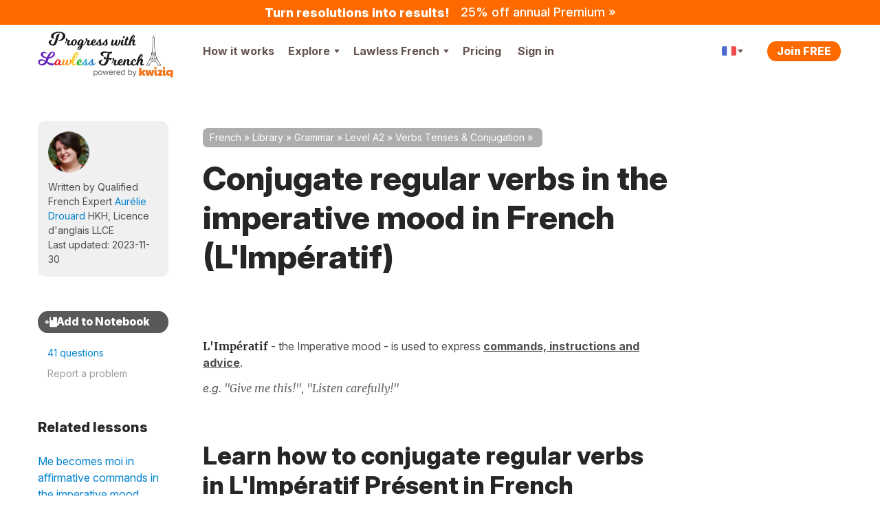

--- FILE ---
content_type: text/css
request_url: https://cdnfr.kwiziq.com/css/dist/CssLessonSite.2b457394.css
body_size: 65785
content:
.pell{border:1px solid hsla(0,0%,4%,.1)}.pell,.pell-content{box-sizing:border-box}.pell-content{outline:0;overflow-y:auto;padding:10px}.pell-actionbar{background-color:#fff;border-bottom:1px solid hsla(0,0%,4%,.1)}.pell-button{background-color:transparent;border:none;cursor:pointer;height:30px;outline:0;width:30px;vertical-align:bottom}.pell-button-selected{background-color:#f0f0f0}.tooltipster-default{border-radius:5px;border:2px solid #000;background:#4c4c4c;color:#fff}.tooltipster-default .tooltipster-content{font-family:Arial,sans-serif;font-size:14px;line-height:16px;padding:8px 10px;overflow:hidden}.tooltipster-icon{cursor:help;margin-left:4px}.tooltipster-base{padding:0;font-size:0;line-height:0;position:absolute;left:0;top:0;z-index:9999999;pointer-events:none;width:auto;overflow:visible}.tooltipster-base .tooltipster-content{overflow:hidden}.tooltipster-arrow{display:block;text-align:center;width:100%;height:100%;position:absolute;top:0;left:0;z-index:-1}.tooltipster-arrow span,.tooltipster-arrow-border{display:block;width:0;height:0;position:absolute}.tooltipster-arrow-top span,.tooltipster-arrow-top-left span,.tooltipster-arrow-top-right span{border-left:8px solid transparent!important;border-right:8px solid transparent!important;border-top:8px solid;bottom:-7px}.tooltipster-arrow-top .tooltipster-arrow-border,.tooltipster-arrow-top-left .tooltipster-arrow-border,.tooltipster-arrow-top-right .tooltipster-arrow-border{border-left:9px solid transparent!important;border-right:9px solid transparent!important;border-top:9px solid;bottom:-7px}.tooltipster-arrow-bottom span,.tooltipster-arrow-bottom-left span,.tooltipster-arrow-bottom-right span{border-left:8px solid transparent!important;border-right:8px solid transparent!important;border-bottom:8px solid;top:-7px}.tooltipster-arrow-bottom .tooltipster-arrow-border,.tooltipster-arrow-bottom-left .tooltipster-arrow-border,.tooltipster-arrow-bottom-right .tooltipster-arrow-border{border-left:9px solid transparent!important;border-right:9px solid transparent!important;border-bottom:9px solid;top:-7px}.tooltipster-arrow-bottom .tooltipster-arrow-border,.tooltipster-arrow-bottom span,.tooltipster-arrow-top .tooltipster-arrow-border,.tooltipster-arrow-top span{left:0;right:0;margin:0 auto}.tooltipster-arrow-bottom-left span,.tooltipster-arrow-top-left span{left:6px}.tooltipster-arrow-bottom-left .tooltipster-arrow-border,.tooltipster-arrow-top-left .tooltipster-arrow-border{left:5px}.tooltipster-arrow-bottom-right span,.tooltipster-arrow-top-right span{right:6px}.tooltipster-arrow-bottom-right .tooltipster-arrow-border,.tooltipster-arrow-top-right .tooltipster-arrow-border{right:5px}.tooltipster-arrow-left .tooltipster-arrow-border,.tooltipster-arrow-left span{border-top:8px solid transparent!important;border-bottom:8px solid transparent!important;border-left:8px solid;top:50%;margin-top:-7px;right:-7px}.tooltipster-arrow-left .tooltipster-arrow-border{border-top:9px solid transparent!important;border-bottom:9px solid transparent!important;border-left:9px solid;margin-top:-8px}.tooltipster-arrow-right .tooltipster-arrow-border,.tooltipster-arrow-right span{border-top:8px solid transparent!important;border-bottom:8px solid transparent!important;border-right:8px solid;top:50%;margin-top:-7px;left:-7px}.tooltipster-arrow-right .tooltipster-arrow-border{border-top:9px solid transparent!important;border-bottom:9px solid transparent!important;border-right:9px solid;margin-top:-8px}.tooltipster-fade{opacity:0;-webkit-transition-property:opacity;-moz-transition-property:opacity;-o-transition-property:opacity;-ms-transition-property:opacity;transition-property:opacity}.tooltipster-fade-show{opacity:1}.tooltipster-grow{-webkit-transform:scale(0,0);-moz-transform:scale(0,0);-o-transform:scale(0,0);-ms-transform:scale(0,0);transform:scale(0,0);-webkit-transition-property:-webkit-transform;-moz-transition-property:-moz-transform;-o-transition-property:-o-transform;-ms-transition-property:-ms-transform;transition-property:transform;-webkit-backface-visibility:hidden}.tooltipster-grow-show{-webkit-transform:scale(1,1);-moz-transform:scale(1,1);-o-transform:scale(1,1);-ms-transform:scale(1,1);transform:scale(1,1);-webkit-transition-timing-function:cubic-bezier(.175,.885,.32,1.15);-moz-transition-timing-function:cubic-bezier(.175,.885,.32,1.15);-ms-transition-timing-function:cubic-bezier(.175,.885,.32,1.15);-o-transition-timing-function:cubic-bezier(.175,.885,.32,1.15);transition-timing-function:cubic-bezier(.175,.885,.32,1.15)}.tooltipster-swing{opacity:0;-webkit-transform:rotateZ(4deg);-moz-transform:rotateZ(4deg);-o-transform:rotateZ(4deg);-ms-transform:rotateZ(4deg);transform:rotateZ(4deg);-webkit-transition-property:-webkit-transform,opacity;-moz-transition-property:-moz-transform;-o-transition-property:-o-transform;-ms-transition-property:-ms-transform;transition-property:transform}.tooltipster-swing-show{opacity:1;-webkit-transform:rotateZ(0);-moz-transform:rotateZ(0);-o-transform:rotateZ(0);-ms-transform:rotateZ(0);transform:rotateZ(0);-webkit-transition-timing-function:cubic-bezier(.23,.635,.495,2.4);-moz-transition-timing-function:cubic-bezier(.23,.635,.495,2.4);-ms-transition-timing-function:cubic-bezier(.23,.635,.495,2.4);-o-transition-timing-function:cubic-bezier(.23,.635,.495,2.4);transition-timing-function:cubic-bezier(.23,.635,.495,2.4)}.tooltipster-fall{top:0;-webkit-transition-property:top;-moz-transition-property:top;-o-transition-property:top;-ms-transition-property:top;transition-property:top;-webkit-transition-timing-function:cubic-bezier(.175,.885,.32,1.15);-moz-transition-timing-function:cubic-bezier(.175,.885,.32,1.15);-ms-transition-timing-function:cubic-bezier(.175,.885,.32,1.15);-o-transition-timing-function:cubic-bezier(.175,.885,.32,1.15);transition-timing-function:cubic-bezier(.175,.885,.32,1.15)}.tooltipster-fall.tooltipster-dying{-webkit-transition-property:all;-moz-transition-property:all;-o-transition-property:all;-ms-transition-property:all;transition-property:all;top:0!important;opacity:0}.tooltipster-slide{left:-40px;-webkit-transition-property:left;-moz-transition-property:left;-o-transition-property:left;-ms-transition-property:left;transition-property:left;-webkit-transition-timing-function:cubic-bezier(.175,.885,.32,1.15);-moz-transition-timing-function:cubic-bezier(.175,.885,.32,1.15);-ms-transition-timing-function:cubic-bezier(.175,.885,.32,1.15);-o-transition-timing-function:cubic-bezier(.175,.885,.32,1.15);transition-timing-function:cubic-bezier(.175,.885,.32,1.15)}.tooltipster-slide.tooltipster-dying{-webkit-transition-property:all;-moz-transition-property:all;-o-transition-property:all;-ms-transition-property:all;transition-property:all;left:0!important;opacity:0}.tooltipster-content-changing{opacity:.5;-webkit-transform:scale(1.1,1.1);-moz-transform:scale(1.1,1.1);-o-transform:scale(1.1,1.1);-ms-transform:scale(1.1,1.1);transform:scale(1.1,1.1)}article,aside,details,figcaption,figure,footer,header,hgroup,nav,section{display:block}audio,canvas,video{display:inline-block}audio:not([controls]){display:none}a:focus{outline:#333 dotted thin;outline:-webkit-focus-ring-color auto 5px;outline-offset:-2px}a:active,a:hover{outline:0}sub,sup{position:relative;vertical-align:baseline;font-size:75%;line-height:0}sup{top:-.5em}sub{bottom:-.25em}img{max-width:100%;height:auto;border:0;vertical-align:middle;-ms-interpolation-mode:bicubic}#map_canvas img,.google-maps img{max-width:none}button,input,select,textarea{margin:0;vertical-align:middle;font-size:100%}button::-moz-focus-inner,input::-moz-focus-inner{padding:0;border:0}button,html input[type=button],input[type=reset],input[type=submit]{cursor:pointer;-webkit-appearance:button}button,input[type=button],input[type=checkbox],input[type=radio],input[type=reset],input[type=submit],label,select{cursor:pointer}input[type=search]{box-sizing:content-box;-webkit-appearance:textfield}input[type=search]::-webkit-search-cancel-button,input[type=search]::-webkit-search-decoration{-webkit-appearance:none}@media print{*{background:rgba(0,0,0,0)!important;box-shadow:none!important;text-shadow:none!important;color:#000!important}a,a:visited{text-decoration:underline}a[href]::after{content:" (" attr(href) ")"}abbr[title]::after{content:" (" attr(title) ")"}.ir a::after,a[href^="#"]::after,a[href^="javascript:"]::after{content:""}blockquote,pre{border:1px solid #999;page-break-inside:avoid}thead{display:table-header-group}img,tr{page-break-inside:avoid}img{max-width:100%!important}@page{margin:.5cm}h2,h3,p{orphans:3;widows:3}h2,h3{page-break-after:avoid}}body{margin:0;font-family:Inter,"Franklin Gothic","Helvetica Neue",Helvetica,Arial,sans-serif}a{text-decoration:none;color:#0081cc}a:focus,a:hover{text-decoration:underline;color:#0081cc}.img-rounded{border-radius:6px}.img-polaroid{padding:4px;background-color:#fff;border:1px solid rgba(0,0,0,.2);box-shadow:0 1px 3px rgba(0,0,0,.1)}.img-circle{border-radius:500px}.row{margin-left:-20px}.row::after,.row::before{display:table;content:"";line-height:0}.row::after{clear:both}[class*=span]{float:left;min-height:1px;margin-left:20px}.container,.navbar-fixed-bottom .container,.navbar-fixed-top .container,.navbar-static-top .container{width:940px}.span1{width:60px}.span2{width:140px}.span3{width:220px}.span4{width:300px}.span5{width:380px}.span6{width:460px}.span7{width:540px}.span8{width:620px}.span9{width:700px}.span10{width:780px}.span11{width:860px}.span12{width:940px}.offset1{margin-left:100px}.offset2{margin-left:180px}.offset3{margin-left:260px}.offset4{margin-left:340px}.offset5{margin-left:420px}.offset6{margin-left:500px}.offset7{margin-left:580px}.offset8{margin-left:660px}.offset9{margin-left:740px}.offset10{margin-left:820px}.offset11{margin-left:900px}.offset12{margin-left:980px}.row-fluid{width:100%}.row-fluid::after,.row-fluid::before{display:table;content:"";line-height:0}.row-fluid::after{clear:both}.row-fluid [class*=span]{display:block;min-height:36px;width:100%;box-sizing:border-box;float:left;margin-left:2.1276595745%}.row-fluid [class*=span]:first-child{margin-left:0}.row-fluid .controls-row [class*=span]+[class*=span]{margin-left:2.1276595745%}.row-fluid .span1{width:6.3829787234%}.row-fluid .span2{width:14.8936170213%}.row-fluid .span3{width:23.4042553191%}.row-fluid .span4{width:31.914893617%}.row-fluid .span5{width:40.4255319149%}.row-fluid .span6{width:48.9361702128%}.row-fluid .span7{width:57.4468085106%}.row-fluid .span8{width:65.9574468085%}.row-fluid .span9{width:74.4680851064%}.row-fluid .span10{width:82.9787234043%}.row-fluid .span11{width:91.4893617021%}.row-fluid .span12{width:100%}.row-fluid .offset1{margin-left:10.6382978723%}.row-fluid .offset1:first-child{margin-left:8.5106382979%}.row-fluid .offset2{margin-left:19.1489361702%}.row-fluid .offset2:first-child{margin-left:17.0212765957%}.row-fluid .offset3{margin-left:27.6595744681%}.row-fluid .offset3:first-child{margin-left:25.5319148936%}.row-fluid .offset4{margin-left:36.170212766%}.row-fluid .offset4:first-child{margin-left:34.0425531915%}.row-fluid .offset5{margin-left:44.6808510638%}.row-fluid .offset5:first-child{margin-left:42.5531914894%}.row-fluid .offset6{margin-left:53.1914893617%}.row-fluid .offset6:first-child{margin-left:51.0638297872%}.row-fluid .offset7{margin-left:61.7021276596%}.row-fluid .offset7:first-child{margin-left:59.5744680851%}.row-fluid .offset8{margin-left:70.2127659574%}.row-fluid .offset8:first-child{margin-left:68.085106383%}.row-fluid .offset9{margin-left:78.7234042553%}.row-fluid .offset9:first-child{margin-left:76.5957446809%}.row-fluid .offset10{margin-left:87.2340425532%}.row-fluid .offset10:first-child{margin-left:85.1063829787%}.row-fluid .offset11{margin-left:95.7446808511%}.row-fluid .offset11:first-child{margin-left:93.6170212766%}.row-fluid .offset12{margin-left:104.2553191489%}.row-fluid .offset12:first-child{margin-left:102.1276595745%}.row-fluid [class*=span].hide,[class*=span].hide{display:none}.row-fluid [class*=span].pull-right,[class*=span].pull-right{float:right}.container{margin-right:auto;margin-left:auto}.container::after,.container::before{display:table;content:"";line-height:0}.container::after{clear:both}.container-fluid{padding-right:20px;padding-left:20px}.container-fluid::after,.container-fluid::before{display:table;content:"";line-height:0}.container-fluid::after{clear:both}p{margin:0 0 13px}.lead{margin-bottom:26px;font-weight:200;font-size:24px;line-height:39px}small{font-size:85%}strong{font-weight:700}em{font-style:italic}cite{font-style:normal}.muted{color:#999}a.muted:focus,a.muted:hover{color:gray}.text-warning{color:#c09853}a.text-warning:focus,a.text-warning:hover{color:#a47e3c}.text-error{color:#b94a48}a.text-error:focus,a.text-error:hover{color:#953b39}.text-info{color:#3a87ad}a.text-info:focus,a.text-info:hover{color:#2d6987}.text-success{color:#468847}a.text-success:focus,a.text-success:hover{color:#356635}.text-left{text-align:left}.text-right{text-align:right}.text-center{text-align:center}h1,h2,h3,h4,h5,h6{margin:13px 0;color:#262626;text-rendering:optimizelegibility}h1 small,h2 small,h3 small,h4 small,h5 small,h6 small{color:#999;font-weight:400;line-height:1}h1 small{font-size:28px}h2 small{font-size:20px}h3 small,h4 small{font-size:16px}.page-header{margin:26px 0 39px;padding-bottom:12px;border-bottom:1px solid #e5e5e5}ol,ul{margin:0 0 13px 25px;padding:0}ol ol,ol ul,ul ol,ul ul{margin-bottom:0}li{line-height:26px}ol.inline,ol.unstyled,ul.inline,ul.unstyled{margin-left:0;list-style:none}ol.inline>li,ul.inline>li{display:inline-block;padding-right:5px;padding-left:5px}dl{margin-bottom:26px}dd,dt{line-height:26px}dt{font-weight:700}dd{margin-left:13px}.dl-horizontal::after,.dl-horizontal::before{display:table;content:"";line-height:0}.dl-horizontal::after{clear:both}.dl-horizontal dt{float:left;clear:left;width:160px;text-align:right;overflow:hidden;text-overflow:ellipsis;white-space:nowrap}.dl-horizontal dd{margin-left:180px}hr{margin:26px 0;border:0;border-top:1px solid;border-bottom:1px solid;border-top-color:var(--border-top-color);border-bottom-color:var(--border-bottom-color)}:root .theme--light hr{--border-top-color:#e5e5e5;--border-bottom-color:#e5e5e5}:root .theme--dark hr{--border-top-color:#595959;--border-bottom-color:#595959}abbr[data-original-title],abbr[title]{border-bottom:1px dotted #999;cursor:help}abbr.initialism{text-transform:uppercase;font-size:90%}blockquote{margin:0 0 26px;padding:0 0 0 15px;border-left:5px solid #e5e5e5}blockquote p{margin-bottom:0;font-weight:300;font-size:20px;line-height:1.25}blockquote small{display:block;color:#999;line-height:26px}blockquote small:before{content:"— "}blockquote.pull-right{float:right;padding-right:15px;padding-left:0;border-right:5px solid #e5e5e5;border-left:0}blockquote.pull-right p,blockquote.pull-right small{text-align:right}blockquote.pull-right small::before{content:""}blockquote.pull-right small::after{content:" —"}blockquote::after,blockquote::before,q::after,q::before{content:""}address{display:block;margin-bottom:26px;font-style:normal;line-height:26px}code,pre{padding:0 3px 2px;color:#4d4d4d;font-size:14px;font-family:Monaco,Menlo,Consolas,"Courier New",monospace;border-radius:3px}code{padding:2px 4px;background-color:#f7f7f9;border:1px solid #e1e1e8;white-space:nowrap;color:#d14}pre{display:block;margin:0 0 13px;padding:12.5px;background-color:#f5f5f5;border:1px solid rgba(0,0,0,.15);white-space:pre;white-space:pre-wrap;word-wrap:break-word;word-break:break-all;font-size:15px;line-height:26px;border-radius:4px}pre.prettyprint{margin-bottom:26px}pre code{padding:0;background-color:rgba(0,0,0,0);border:0;white-space:pre;white-space:pre-wrap;color:inherit}.pre-scrollable{overflow-y:scroll;max-height:340px}fieldset{margin:0;padding:0;border:0}legend{display:block;width:100%;margin-bottom:26px;padding:0;border:0;border-bottom:1px solid #e5e5e5;color:#4d4d4d;font-size:24px;line-height:52px}legend small{color:#999;font-size:19.5px}button,input,label,select,textarea{font-weight:400;line-height:26px;font-size:16px}button,input,select,textarea{font-family:Inter,"Franklin Gothic","Helvetica Neue",Helvetica,Arial,sans-serif}label{display:block;margin-bottom:0;padding-bottom:5px}.uneditable-input,input[type=color],input[type=date],input[type=datetime-local],input[type=datetime],input[type=email],input[type=month],input[type=number],input[type=password],input[type=search],input[type=tel],input[type=text],input[type=time],input[type=url],input[type=week],select,textarea{display:inline-block;height:26px;margin-bottom:13px;padding:4px 6px;vertical-align:middle;color:#595959;font-size:16px;line-height:26px;border-radius:3px}.uneditable-input,input,textarea{width:206px;margin-left:0}textarea{overflow:auto;height:auto;padding:10px 14px}.uneditable-input,input[type=color],input[type=date],input[type=datetime-local],input[type=datetime],input[type=email],input[type=month],input[type=number],input[type=password],input[type=search],input[type=tel],input[type=text],input[type=time],input[type=url],input[type=week],textarea{background-color:#fff;border:1px solid #4d4d4d;box-shadow:inset 0 1px 1px rgba(0,0,0,.075);transition:border .2s linear,box-shadow .2s linear}.uneditable-input:focus,input[type=color]:focus,input[type=date]:focus,input[type=datetime-local]:focus,input[type=datetime]:focus,input[type=email]:focus,input[type=month]:focus,input[type=number]:focus,input[type=password]:focus,input[type=search]:focus,input[type=tel]:focus,input[type=text]:focus,input[type=time]:focus,input[type=url]:focus,input[type=week]:focus,textarea:focus{border-color:rgba(82,168,236,.8);outline:0;box-shadow:inset 0 1px 1px rgba(0,0,0,.075),0 0 8px rgba(82,168,236,.6)}input[type=checkbox],input[type=radio]{margin:4px 0 0}input[type=button],input[type=checkbox],input[type=file],input[type=image],input[type=radio],input[type=reset],input[type=submit]{width:auto}input[type=file],select{height:36px;line-height:36px}select{width:220px;background-color:#fff;border:1px solid #4d4d4d}select[multiple],select[size]{height:auto}input[type=checkbox]:focus,input[type=file]:focus,input[type=radio]:focus,select:focus{outline:#333 dotted thin;outline:-webkit-focus-ring-color auto 5px;outline-offset:-2px}.uneditable-input,.uneditable-textarea{background-color:#fcfcfc;border-color:#4d4d4d;color:#999;cursor:not-allowed;box-shadow:inset 0 1px 2px rgba(0,0,0,.025)}.uneditable-input{overflow:hidden;white-space:nowrap}.uneditable-textarea{width:auto;height:auto}input:-moz-placeholder,textarea:-moz-placeholder{color:#999}input:-ms-input-placeholder,textarea:-ms-input-placeholder{color:#999}input::-webkit-input-placeholder,textarea::-webkit-input-placeholder{color:#999}.checkbox,.radio{min-height:26px;padding-left:20px}.checkbox input[type=checkbox],.radio input[type=radio]{float:left;margin-left:-20px}.controls>.checkbox:first-child,.controls>.radio:first-child{padding-top:5px}.checkbox.inline,.radio.inline{display:inline-block;margin-bottom:0;padding-top:5px;vertical-align:middle}.checkbox.inline+.checkbox.inline,.radio.inline+.radio.inline{margin-left:10px}.input-mini{width:60px}.input-small{width:90px}.input-medium{width:150px}.input-large{width:210px}.input-xlarge{width:270px}.input-xxlarge{width:530px}.row-fluid .uneditable-input[class*=span],.row-fluid input[class*=span],.row-fluid select[class*=span],.row-fluid textarea[class*=span],.uneditable-input[class*=span],input[class*=span],select[class*=span],textarea[class*=span]{float:none;margin-left:0}.input-append .uneditable-input[class*=span],.input-append input[class*=span],.input-prepend .uneditable-input[class*=span],.input-prepend input[class*=span],.row-fluid .input-append [class*=span],.row-fluid .input-prepend [class*=span],.row-fluid .uneditable-input[class*=span],.row-fluid input[class*=span],.row-fluid select[class*=span],.row-fluid textarea[class*=span]{display:inline-block}.controls-row [class*=span]+[class*=span]{margin-left:20px}.uneditable-input.span1,input.span1,textarea.span1{width:46px}.uneditable-input.span2,input.span2,textarea.span2{width:126px}.uneditable-input.span3,input.span3,textarea.span3{width:206px}.uneditable-input.span4,input.span4,textarea.span4{width:286px}.uneditable-input.span5,input.span5,textarea.span5{width:366px}.uneditable-input.span6,input.span6,textarea.span6{width:446px}.uneditable-input.span7,input.span7,textarea.span7{width:526px}.uneditable-input.span8,input.span8,textarea.span8{width:606px}.uneditable-input.span9,input.span9,textarea.span9{width:686px}.uneditable-input.span10,input.span10,textarea.span10{width:766px}.uneditable-input.span11,input.span11,textarea.span11{width:846px}.uneditable-input.span12,input.span12,textarea.span12{width:926px}.controls-row::after,.controls-row::before{display:table;content:"";line-height:0}.controls-row::after{clear:both}.controls-row [class*=span],.row-fluid .controls-row [class*=span]{float:left}.controls-row .checkbox[class*=span],.controls-row .radio[class*=span]{padding-top:5px}input[disabled],input[readonly],select[disabled],select[readonly],textarea[disabled],textarea[readonly]{background-color:#e5e5e5;cursor:not-allowed}input[type=checkbox][disabled],input[type=checkbox][readonly],input[type=radio][disabled],input[type=radio][readonly]{background-color:rgba(0,0,0,0)}.control-group.warning .checkbox,.control-group.warning .control-label,.control-group.warning .help-block,.control-group.warning .help-inline,.control-group.warning .radio,.control-group.warning input,.control-group.warning select,.control-group.warning textarea{color:#c09853}.control-group.warning input,.control-group.warning select,.control-group.warning textarea{border-color:#c09853;box-shadow:inset 0 1px 1px rgba(0,0,0,.075)}.control-group.warning input:focus,.control-group.warning select:focus,.control-group.warning textarea:focus{border-color:#a47e3c;box-shadow:inset 0 1px 1px rgba(0,0,0,.075),0 0 6px #dbc59e}.control-group.warning .input-append .add-on,.control-group.warning .input-prepend .add-on{background-color:#fcf8e3;border-color:#c09853;color:#c09853}.control-group.error .checkbox,.control-group.error .control-label,.control-group.error .help-block,.control-group.error .help-inline,.control-group.error .radio,.control-group.error input,.control-group.error select,.control-group.error textarea{color:#b94a48}.control-group.error input,.control-group.error select,.control-group.error textarea{border-color:#b94a48;box-shadow:inset 0 1px 1px rgba(0,0,0,.075)}.control-group.error input:focus,.control-group.error select:focus,.control-group.error textarea:focus{border-color:#953b39;box-shadow:inset 0 1px 1px rgba(0,0,0,.075),0 0 6px #d59392}.control-group.error .input-append .add-on,.control-group.error .input-prepend .add-on{background-color:#f2dede;border-color:#b94a48;color:#b94a48}.control-group.success .checkbox,.control-group.success .control-label,.control-group.success .help-block,.control-group.success .help-inline,.control-group.success .radio,.control-group.success input,.control-group.success select,.control-group.success textarea{color:#468847}.control-group.success input,.control-group.success select,.control-group.success textarea{border-color:#468847;box-shadow:inset 0 1px 1px rgba(0,0,0,.075)}.control-group.success input:focus,.control-group.success select:focus,.control-group.success textarea:focus{border-color:#356635;box-shadow:inset 0 1px 1px rgba(0,0,0,.075),0 0 6px #7aba7b}.control-group.success .input-append .add-on,.control-group.success .input-prepend .add-on{background-color:#dff0d8;border-color:#468847;color:#468847}.control-group.info .checkbox,.control-group.info .control-label,.control-group.info .help-block,.control-group.info .help-inline,.control-group.info .radio,.control-group.info input,.control-group.info select,.control-group.info textarea{color:#3a87ad}.control-group.info input,.control-group.info select,.control-group.info textarea{border-color:#3a87ad;box-shadow:inset 0 1px 1px rgba(0,0,0,.075)}.control-group.info input:focus,.control-group.info select:focus,.control-group.info textarea:focus{border-color:#2d6987;box-shadow:inset 0 1px 1px rgba(0,0,0,.075),0 0 6px #7ab5d3}.control-group.info .input-append .add-on,.control-group.info .input-prepend .add-on{background-color:#d9edf7;border-color:#3a87ad;color:#3a87ad}input:focus:invalid,select:focus:invalid,textarea:focus:invalid{border-color:#ee5f5b;color:#b94a48}input:focus:invalid:focus,select:focus:invalid:focus,textarea:focus:invalid:focus{box-shadow:0 0 6px #f8b9b7}.form-actions{border-top:1px solid #e5e5e5}.form-actions::after,.form-actions::before{display:table;content:"";line-height:0}.form-actions::after{clear:both}.help-block,.help-inline{color:#737373}.help-block{display:block;margin-bottom:13px}.help-inline{display:inline-block;padding-left:5px;vertical-align:middle}.input-append,.input-prepend{display:inline-block;margin-bottom:13px;vertical-align:middle;white-space:nowrap;font-size:0}.input-append .dropdown-menu,.input-append .popover,.input-append .uneditable-input,.input-append input,.input-append select,.input-prepend .dropdown-menu,.input-prepend .popover,.input-prepend .uneditable-input,.input-prepend input,.input-prepend select{font-size:16px}.input-append .uneditable-input,.input-append input,.input-append select,.input-prepend .uneditable-input,.input-prepend input,.input-prepend select{position:relative;margin-bottom:0;vertical-align:top;border-radius:0 3px 3px 0}.input-append .uneditable-input:focus,.input-append input:focus,.input-append select:focus,.input-prepend .uneditable-input:focus,.input-prepend input:focus,.input-prepend select:focus{z-index:2}.input-append .add-on,.input-prepend .add-on{display:inline-block;min-width:16px;width:auto;height:26px;padding:4px 5px;background-color:#e5e5e5;border:1px solid #ccc;text-align:center;text-shadow:0 1px 0 #fff;font-weight:400;font-size:16px;line-height:26px}.input-append .add-on,.input-append .btn,.input-append .btn-group>.dropdown-toggle,.input-prepend .add-on,.input-prepend .btn,.input-prepend .btn-group>.dropdown-toggle{vertical-align:top}.input-append .active,.input-prepend .active{background-color:#cdff38;border-color:#769e00}.input-prepend .add-on,.input-prepend .btn{margin-right:-1px}.input-append .add-on,.input-append .btn,.input-append .btn-group{margin-left:-1px}.input-prepend.input-append .add-on:first-child,.input-prepend.input-append .btn:first-child{margin-right:-1px}.input-prepend.input-append .add-on:last-child,.input-prepend.input-append .btn:last-child{margin-left:-1px}.input-prepend.input-append .btn-group:first-child{margin-left:0}input.search-query{margin-bottom:0;padding-right:14px;padding-left:14px}.form-horizontal .help-inline,.form-horizontal .input-append,.form-horizontal .input-prepend,.form-horizontal .uneditable-input,.form-horizontal input,.form-horizontal select,.form-horizontal textarea,.form-inline .help-inline,.form-inline .input-append,.form-inline .input-prepend,.form-inline .uneditable-input,.form-inline input,.form-inline select,.form-inline textarea,.form-search .help-inline,.form-search .input-append,.form-search .input-prepend,.form-search .uneditable-input,.form-search input,.form-search select,.form-search textarea{display:inline-block;margin-bottom:0;vertical-align:middle}.form-horizontal .hide,.form-inline .hide,.form-search .hide{display:none}.form-inline .btn-group,.form-inline label,.form-search .btn-group,.form-search label{display:inline-block}.form-inline .input-append,.form-inline .input-prepend,.form-search .input-append,.form-search .input-prepend{margin-bottom:0}.form-inline .checkbox,.form-inline .radio,.form-search .checkbox,.form-search .radio{margin-bottom:0;padding-left:0;vertical-align:middle}.form-inline .checkbox input[type=checkbox],.form-inline .radio input[type=radio],.form-search .checkbox input[type=checkbox],.form-search .radio input[type=radio]{float:left;margin-right:3px;margin-left:0}.control-group{margin-bottom:13px}legend+.control-group{margin-top:26px;-webkit-margin-top-collapse:separate}.form-horizontal .control-group{margin-bottom:26px}.form-horizontal .control-group::after,.form-horizontal .control-group::before{display:table;content:"";line-height:0}.form-horizontal .control-group::after{clear:both}.form-horizontal .control-label{float:left;width:160px;padding-top:5px;text-align:right}.form-horizontal .controls{margin-left:180px}.form-horizontal .help-block{margin-bottom:0}.form-horizontal .input-append+.help-block,.form-horizontal .input-prepend+.help-block,.form-horizontal .uneditable-input+.help-block,.form-horizontal input+.help-block,.form-horizontal select+.help-block,.form-horizontal textarea+.help-block{margin-top:13px}.form-horizontal .form-actions{padding-left:180px}table{max-width:100%;background-color:rgba(0,0,0,0);border-spacing:0;border-collapse:collapse}.table{width:100%}.table td,.table th{border-top:1px solid #ddd;vertical-align:top;text-align:left;line-height:26px}.table th{font-weight:700}.table caption+thead tr:first-child td,.table caption+thead tr:first-child th,.table colgroup+thead tr:first-child td,.table colgroup+thead tr:first-child th,.table thead:first-child tr:first-child td,.table thead:first-child tr:first-child th{border-top:0}.table tbody+tbody{border-top:2px solid #ddd}.table .table{background-color:#fff}.table-condensed td,.table-condensed th{padding:4px 5px}.table-bordered{border:1px solid #ddd;border-collapse:separate;border-left:0;border-radius:4px}.table-bordered td,.table-bordered th{border-left:1px solid #ddd}.table-bordered caption+tbody tr:first-child td,.table-bordered caption+tbody tr:first-child th,.table-bordered caption+thead tr:first-child th,.table-bordered colgroup+tbody tr:first-child td,.table-bordered colgroup+tbody tr:first-child th,.table-bordered colgroup+thead tr:first-child th,.table-bordered tbody:first-child tr:first-child td,.table-bordered tbody:first-child tr:first-child th,.table-bordered thead:first-child tr:first-child th{border-top:0}.table-bordered tbody:first-child tr:first-child>td:first-child,.table-bordered tbody:first-child tr:first-child>th:first-child,.table-bordered thead:first-child tr:first-child>th:first-child{border-top-left-radius:4px}.table-bordered tbody:first-child tr:first-child>td:last-child,.table-bordered tbody:first-child tr:first-child>th:last-child,.table-bordered thead:first-child tr:first-child>th:last-child{border-top-right-radius:4px}.table-bordered tbody:last-child tr:last-child>td:first-child,.table-bordered tbody:last-child tr:last-child>th:first-child,.table-bordered tfoot:last-child tr:last-child>td:first-child,.table-bordered tfoot:last-child tr:last-child>th:first-child,.table-bordered thead:last-child tr:last-child>th:first-child{border-bottom-left-radius:4px}.table-bordered tbody:last-child tr:last-child>td:last-child,.table-bordered tbody:last-child tr:last-child>th:last-child,.table-bordered tfoot:last-child tr:last-child>td:last-child,.table-bordered tfoot:last-child tr:last-child>th:last-child,.table-bordered thead:last-child tr:last-child>th:last-child{border-bottom-right-radius:4px}.table-bordered tfoot+tbody:last-child tr:last-child td:first-child{border-bottom-left-radius:0}.table-bordered tfoot+tbody:last-child tr:last-child td:last-child{border-bottom-right-radius:0}.table-bordered caption+tbody tr:first-child td:first-child,.table-bordered caption+thead tr:first-child th:first-child,.table-bordered colgroup+tbody tr:first-child td:first-child,.table-bordered colgroup+thead tr:first-child th:first-child{border-top-left-radius:4px}.table-bordered caption+tbody tr:first-child td:last-child,.table-bordered caption+thead tr:first-child th:last-child,.table-bordered colgroup+tbody tr:first-child td:last-child,.table-bordered colgroup+thead tr:first-child th:last-child{border-top-right-radius:4px}.table-striped tbody>tr:nth-child(odd)>td,.table-striped tbody>tr:nth-child(odd)>th{background-color:var(--background-color)}:root .theme--light .table-striped tbody>tr:nth-child(odd)>td,:root .theme--light .table-striped tbody>tr:nth-child(odd)>th{--background-color:#f9f9f9}:root .theme--dark .table-striped tbody>tr:nth-child(odd)>td,:root .theme--dark .table-striped tbody>tr:nth-child(odd)>th{--background-color:#323232}.table-hover tbody tr:hover>td,.table-hover tbody tr:hover>th{background-color:#f5f5f5}.row-fluid table td[class*=span],.row-fluid table th[class*=span],table td[class*=span],table th[class*=span]{display:table-cell;float:none;margin-left:0}.table td.span1,.table th.span1{float:none;width:44px;margin-left:0}.table td.span2,.table th.span2{float:none;width:124px;margin-left:0}.table td.span3,.table th.span3{float:none;width:204px;margin-left:0}.table td.span4,.table th.span4{float:none;width:284px;margin-left:0}.table td.span5,.table th.span5{float:none;width:364px;margin-left:0}.table td.span6,.table th.span6{float:none;width:444px;margin-left:0}.table td.span7,.table th.span7{float:none;width:524px;margin-left:0}.table td.span8,.table th.span8{float:none;width:604px;margin-left:0}.table td.span9,.table th.span9{float:none;width:684px;margin-left:0}.table td.span10,.table th.span10{float:none;width:764px;margin-left:0}.table td.span11,.table th.span11{float:none;width:844px;margin-left:0}.table td.span12,.table th.span12{float:none;width:924px;margin-left:0}.table tbody tr.success>td,.table tbody tr>td.success{background-color:#dff0d8}.table tbody tr.error>td,.table tbody tr>td.error{background-color:#f2dede}.table tbody tr.warning>td,.table tbody tr>td.warning{background-color:#fcf8e3}.table tbody tr.info>td,.table tbody tr>td.info{background-color:#d9edf7}.table-hover tbody tr.success:hover>td{background-color:#d0e9c6}.table-hover tbody tr.error:hover>td{background-color:#ebcccc}.table-hover tbody tr.warning:hover>td{background-color:#faf2cc}.table-hover tbody tr.info:hover>td{background-color:#c4e3f3}.dropdown,.dropup{position:relative}.dropdown-toggle:active,.open .dropdown-toggle{outline:0}.caret{display:inline-block;width:0;height:0;border-top:4px solid #000;border-right:4px solid transparent;border-left:4px solid transparent;content:"";vertical-align:top}.dropdown .caret{margin-top:8px;margin-left:2px}.dropdown-menu{position:absolute;top:100%;left:0;z-index:1000;display:none;float:left;min-width:160px;margin:2px 0 0;padding:5px 0;background-color:#fff;-webkit-background-clip:padding-box;-moz-background-clip:padding;background-clip:padding-box;list-style:none;box-shadow:0 5px 10px rgba(0,0,0,.2)}.dropdown-menu.pull-right{right:0;left:auto}.dropdown-menu .divider{overflow:hidden;height:1px;margin:12px 1px;background-color:#e5e5e5;border-bottom:1px solid #fff}.dropdown-menu>li>a{display:block;clear:both;white-space:nowrap;font-weight:400;line-height:26px}.dropdown-menu>li>a:focus,.dropdown-menu>li>a:hover,.dropdown-submenu:focus>a,.dropdown-submenu:hover>a{text-decoration:none;color:#fff;background-color:#007bc2;background-image:linear-gradient(to bottom,#0081cc,#0071b3);background-repeat:repeat-x}.dropdown-menu>.active>a,.dropdown-menu>.active>a:focus,.dropdown-menu>.active>a:hover{outline:0;text-decoration:none;color:#fff;background-color:#007bc2;background-image:linear-gradient(to bottom,#0081cc,#0071b3);background-repeat:repeat-x}.dropdown-menu>.disabled>a,.dropdown-menu>.disabled>a:focus,.dropdown-menu>.disabled>a:hover{color:#999}.dropdown-menu>.disabled>a:focus,.dropdown-menu>.disabled>a:hover{background-color:rgba(0,0,0,0);background-image:none;text-decoration:none;cursor:default}.open>.dropdown-menu{display:block}.dropdown-backdrop{position:fixed;top:0;right:0;bottom:0;left:0;z-index:990}.pull-right>.dropdown-menu{right:0;left:auto}.dropup .caret,.navbar-fixed-bottom .dropdown .caret{border-top:0;border-bottom:4px solid #000;content:""}.dropup .dropdown-menu,.navbar-fixed-bottom .dropdown .dropdown-menu{top:auto;bottom:100%;margin-bottom:1px}.dropdown-submenu{position:relative}.dropdown-submenu>.dropdown-menu{top:0;left:100%;margin-top:-6px;margin-left:-1px;border-radius:0 6px 6px}.dropdown-submenu:hover>.dropdown-menu{display:block}.dropup .dropdown-submenu>.dropdown-menu{top:auto;bottom:0;margin-top:0;margin-bottom:-2px;border-radius:5px 5px 5px 0}.dropdown-submenu>a::after{display:block;float:right;width:0;height:0;margin-top:5px;margin-right:-10px;border-width:5px 0 5px 5px;border-style:solid;border-color:transparent transparent transparent #ccc;content:" "}.dropdown-submenu:hover>a::after{border-left-color:#fff}.dropdown-submenu.pull-left{float:none}.dropdown-submenu.pull-left>.dropdown-menu{left:-100%;margin-left:10px;border-radius:6px 0 6px 6px}.dropdown .dropdown-menu .nav-header{padding-right:20px;padding-left:20px}.typeahead{z-index:1051;margin-top:2px;border-radius:4px}.well{min-height:20px;margin-bottom:20px;padding:19px;background-color:#f5f5f5;border:1px solid #e3e3e3;border-radius:4px;box-shadow:inset 0 1px 1px rgba(0,0,0,.05)}.well blockquote{border-color:rgba(0,0,0,.15)}.well-large{padding:24px;border-radius:6px}.well-small{padding:9px;border-radius:3px}.fade{opacity:0;transition:opacity .15s linear}.fade.in{opacity:1}.collapse{position:relative;overflow:hidden;height:0;transition:height .35s}.collapse.in{height:auto}.close{float:right;text-shadow:0 1px 0 #fff;color:#000;font-weight:700;font-size:20px;line-height:26px;opacity:.2}.close:focus,.close:hover{text-decoration:none;color:#000;cursor:pointer;opacity:.4}button.close{padding:0;background:rgba(0,0,0,0);border:0;cursor:pointer;-webkit-appearance:none}.btn--lg{padding:11px 19px;font-size:20px;border-radius:6px}.btn--lg [class*=" icon-"],.btn--lg [class^=icon-]{margin-top:4px}.btn--sm{padding:2px 10px;font-size:13.6px;border-radius:3px}.btn--sm [class*=" icon-"],.btn--sm [class^=icon-]{margin-top:0}.btn--xs [class*=" icon-"],.btn--xs [class^=icon-]{margin-top:-1px}.btn--xs{padding:0 6px;font-size:12px;border-radius:3px}.btn--block{display:block;width:100%;padding-right:0;padding-left:0;box-sizing:border-box}.btn--block+.btn--block{margin-top:5px}input[type=button].btn--block,input[type=reset].btn--block,input[type=submit].btn--block{width:100%}.btn.btn-danger,.btn.btn-danger.active,.btn.btn-info,.btn.btn-info.active,.btn.btn-inverse,.btn.btn-inverse.active,.btn.btn-primary,.btn.btn-primary.active,.btn.btn-success,.btn.btn-success.active,.btn.btn-warning,.btn.btn-warning.active{color:#fff}.btn.btn-primary{background-color:#0081cc}.btn.btn-primary.active,.btn.btn-primary.disabled,.btn.btn-primary:active,.btn.btn-primary:focus,.btn.btn-primary:hover,.btn.btn-primary[disabled]{background-color:#0067a3;color:#fff}.btn.btn-warning{background-color:#ff6a00}.btn.btn-warning.active,.btn.btn-warning.disabled,.btn.btn-warning:active,.btn.btn-warning:focus,.btn.btn-warning:hover,.btn.btn-warning[disabled]{background-color:#d65900;color:#fff}.btn.btn-danger{background-color:#bd362f}.btn.btn-danger.active,.btn.btn-danger.disabled,.btn.btn-danger:active,.btn.btn-danger:focus,.btn.btn-danger:hover,.btn.btn-danger[disabled]{background-color:#9c2d27;color:#fff}.btn.btn-success{background-color:#51a351}.btn.btn-success.active,.btn.btn-success.disabled,.btn.btn-success:active,.btn.btn-success:focus,.btn.btn-success:hover,.btn.btn-success[disabled]{background-color:#438843;color:#fff}.btn.btn-info{background-color:#2f96b4}.btn.btn-info.active,.btn.btn-info.disabled,.btn.btn-info:active,.btn.btn-info:focus,.btn.btn-info:hover,.btn.btn-info[disabled]{background-color:#277b94;color:#fff}.btn.btn-inverse{background-color:#4d4d4d}.btn.btn-inverse.active,.btn.btn-inverse.disabled,.btn.btn-inverse:active,.btn.btn-inverse:focus,.btn.btn-inverse:hover,.btn.btn-inverse[disabled]{background-color:#393939;color:#fff}button.btn::-moz-focus-inner,input[type=submit].btn::-moz-focus-inner{padding:0;border:0}.btn-link,.btn-link:active,.btn-link[disabled]{background-color:rgba(0,0,0,0);background-image:none;box-shadow:none}.btn-link{border-color:transparent;color:#0081cc;cursor:pointer;border-radius:0}.btn-link:focus,.btn-link:hover{background-color:rgba(0,0,0,0);text-decoration:underline;color:#0081cc}.btn-link[disabled]:focus,.btn-link[disabled]:hover{text-decoration:none;color:#4d4d4d}.btn-group{position:relative;display:inline-block;vertical-align:middle;white-space:nowrap;font-size:0}.btn-group+.btn-group{margin-left:5px}.btn-toolbar{margin-top:13px;margin-bottom:13px;font-size:0}.btn-toolbar>.btn+.btn,.btn-toolbar>.btn+.btn-group,.btn-toolbar>.btn-group+.btn{margin-left:5px}.btn-group>.btn{position:relative;border-radius:0}.btn-group>.btn+.btn{margin-left:-1px}.btn-group>.btn,.btn-group>.dropdown-menu,.btn-group>.popover{font-size:16px}.btn-group>.btn--xs{font-size:12px}.btn-group>.btn--sm{font-size:13.6px}.btn-group>.btn--lg{font-size:20px}.btn-group>.btn:first-child{margin-left:0;border-top-left-radius:4px;border-bottom-left-radius:4px}.btn-group>.btn:last-child,.btn-group>.dropdown-toggle{border-top-right-radius:4px;border-bottom-right-radius:4px}.btn-group>.btn.large:first-child{margin-left:0;border-top-left-radius:6px;border-bottom-left-radius:6px}.btn-group>.btn.large:last-child,.btn-group>.large.dropdown-toggle{border-top-right-radius:6px;border-bottom-right-radius:6px}.btn-group>.btn.active,.btn-group>.btn:active,.btn-group>.btn:focus,.btn-group>.btn:hover{z-index:2}.btn-group .dropdown-toggle:active,.btn-group.open .dropdown-toggle{outline:0}.btn-group>.btn+.dropdown-toggle{padding-right:8px;padding-left:8px;box-shadow:inset 1px 0 0 rgba(255,255,255,.125),inset 0 1px 0 rgba(255,255,255,.2),0 1px 2px rgba(0,0,0,.05)}.btn-group>.btn--xs+.dropdown-toggle{padding-right:5px;padding-left:5px}.btn-group>.btn--lg+.dropdown-toggle{padding-right:12px;padding-left:12px}.btn-group.open .dropdown-toggle{background-image:none;box-shadow:inset 0 2px 4px rgba(0,0,0,.15),0 1px 2px rgba(0,0,0,.05)}.btn-group.open .btn.dropdown-toggle{background-color:#fff}.btn-group.open .btn-primary.dropdown-toggle{background-color:#0081cc}.btn-group.open .btn-warning.dropdown-toggle{background-color:#ff6a00}.btn-group.open .btn-danger.dropdown-toggle{background-color:#bd362f}.btn-group.open .btn-success.dropdown-toggle{background-color:#51a351}.btn-group.open .btn-info.dropdown-toggle{background-color:#2f96b4}.btn-group.open .btn-inverse.dropdown-toggle{background-color:#4d4d4d}.btn .caret{margin-top:8px;margin-left:0}.btn--lg .caret{margin-top:6px;border-top-width:5px;border-right-width:5px;border-left-width:5px}.btn--sm .caret,.btn--xs .caret{margin-top:8px}.dropup .btn--lg .caret{border-bottom-width:5px}.btn.btn-danger .caret,.btn.btn-info .caret,.btn.btn-inverse .caret,.btn.btn-primary .caret,.btn.btn-success .caret,.btn.btn-warning .caret{border-top-color:#fff;border-bottom-color:#fff}.btn-group-vertical{display:inline-block}.btn-group-vertical>.btn{display:block;float:none;max-width:100%;border-radius:0}.btn-group-vertical>.btn+.btn{margin-top:-1px;margin-left:0}.btn-group-vertical>.btn:first-child{border-radius:4px 4px 0 0}.btn-group-vertical>.btn:last-child{border-radius:0 0 4px 4px}.btn-group-vertical>.btn--lg:first-child{border-radius:6px 6px 0 0}.btn-group-vertical>.btn--lg:last-child{border-radius:0 0 6px 6px}.alert{margin-bottom:26px;padding:8px 35px 8px 14px;background-color:#fcf8e3;border:1px solid #fbeed5;text-shadow:0 1px 0 rgba(255,255,255,.5);border-radius:4px}.alert,.alert h4{color:#c09853}.alert h4{margin:0}.alert .close{position:relative;top:-2px;right:-21px;line-height:26px}.alert-success{background-color:#dff0d8;border-color:#d6e9c6;color:#468847}.alert-success h4{color:#468847}.alert-danger,.alert-error{background-color:#f2dede;border-color:#eed3d7;color:#b94a48}.alert-danger h4,.alert-error h4{color:#b94a48}.alert-info{background-color:#d9edf7;border-color:#bce8f1;color:#3a87ad}.alert-info h4{color:#3a87ad}.alert-block{padding-top:14px;padding-bottom:14px}.alert-block>p,.alert-block>ul{margin-bottom:0}.alert-block p+p{margin-top:5px}.nav{margin-bottom:26px;margin-left:0;list-style:none}.nav>li>a{display:block}.nav>li>a:focus,.nav>li>a:hover{background-color:#e5e5e5;text-decoration:none}.nav>li>a>img{max-width:none}.nav>.pull-right{float:right}.nav-header{display:block;padding:3px 15px;text-transform:uppercase;text-shadow:0 1px 0 rgba(255,255,255,.5);color:#999;font-weight:700;font-size:11px;line-height:26px}.nav li+.nav-header{margin-top:9px}.nav-list{margin-bottom:0;padding-right:15px;padding-left:15px}.nav-list .nav-header,.nav-list>li>a{margin-right:-15px;margin-left:-15px;text-shadow:0 1px 0 rgba(255,255,255,.5)}.nav-list>li>a{padding:3px 15px}.nav-list>.active>a,.nav-list>.active>a:hover{background-color:#0081cc;text-shadow:0 -1px 0 rgba(0,0,0,.2);color:#fff}.nav-list [class*=" icon-"],.nav-list [class^=icon-]{margin-right:2px}.nav-list .divider{overflow:hidden;height:1px;margin:12px 1px;background-color:#e5e5e5;border-bottom:1px solid #fff}.nav-pills::after,.nav-pills::before,.nav-tabs::after,.nav-tabs::before{display:table;content:"";line-height:0}.nav-pills::after,.nav-tabs::after{clear:both}.nav-pills>li,.nav-tabs>li{float:left}.nav-pills>li>a,.nav-tabs>li>a{margin-right:2px;padding-right:12px;padding-left:12px;line-height:14px}.nav-tabs{border-bottom:1px solid #ddd}.nav-tabs>li{margin-bottom:-1px}.nav-tabs>li>a{padding-top:8px;padding-bottom:8px;border:1px solid transparent;line-height:26px;border-radius:4px 4px 0 0}.nav-tabs>li>a:hover{border-color:#e5e5e5 #e5e5e5 #ddd}.nav-tabs>.active>a,.nav-tabs>.active>a:hover{background-color:#fff;border:1px solid #ddd;border-bottom-color:transparent;color:#595959;cursor:default}.nav-pills>li>a{margin-top:2px;margin-bottom:2px;padding-top:8px;padding-bottom:8px;border-radius:5px}.nav-pills>.active>a,.nav-pills>.active>a:hover{background-color:#0081cc;color:#fff}.nav-stacked>li{float:none}.nav-stacked>li>a{margin-right:0}.nav-tabs.nav-stacked{border-bottom:0}.nav-tabs.nav-stacked>li>a{border:1px solid #ddd;border-radius:0}.nav-tabs.nav-stacked>li:first-child>a{border-top-right-radius:4px;border-top-left-radius:4px}.nav-tabs.nav-stacked>li:last-child>a{border-bottom-right-radius:4px;border-bottom-left-radius:4px}.nav-tabs.nav-stacked>li>a:hover{z-index:2;border-color:#ddd}.nav-pills.nav-stacked>li>a{margin-bottom:3px}.nav-pills.nav-stacked>li:last-child>a{margin-bottom:1px}.nav-tabs .dropdown-menu{border-radius:0 0 6px 6px}.nav-pills .dropdown-menu{border-radius:6px}.nav .dropdown-toggle .caret{margin-top:6px;border-top-color:#0081cc;border-bottom-color:#0081cc}.nav .dropdown-toggle:hover .caret{border-top-color:#0081cc;border-bottom-color:#0081cc}.nav-tabs .dropdown-toggle .caret{margin-top:8px}.nav .active .dropdown-toggle .caret{border-top-color:#fff;border-bottom-color:#fff}.nav-tabs .active .dropdown-toggle .caret{border-top-color:#595959;border-bottom-color:#595959}.nav>.dropdown.active>a:hover{cursor:pointer}.nav-pills .open .dropdown-toggle,.nav-tabs .open .dropdown-toggle,.nav>li.dropdown.open.active>a:hover{background-color:#999;border-color:#999;color:#fff}.nav li.dropdown.open .caret,.nav li.dropdown.open a:hover .caret,.nav li.dropdown.open.active .caret{border-top-color:#fff;border-bottom-color:#fff;opacity:1}.tabs-stacked .open>a:hover{border-color:#999}.tabbable::after,.tabbable::before{display:table;content:"";line-height:0}.tabbable::after{clear:both}.tab-content{overflow:auto}.tabs-below>.nav-tabs,.tabs-left>.nav-tabs,.tabs-right>.nav-tabs{border-bottom:0}.pill-content>.pill-pane,.tab-content>.tab-pane{display:none}.pill-content>.active,.tab-content>.active{display:block}.tabs-below>.nav-tabs{border-top:1px solid #ddd}.tabs-below>.nav-tabs>li{margin-top:-1px;margin-bottom:0}.tabs-below>.nav-tabs>li>a{border-radius:0 0 4px 4px}.tabs-below>.nav-tabs>li>a:hover{border-top-color:#ddd;border-bottom-color:transparent}.tabs-below>.nav-tabs>.active>a,.tabs-below>.nav-tabs>.active>a:hover{border-color:transparent #ddd #ddd}.tabs-left>.nav-tabs>li,.tabs-right>.nav-tabs>li{float:none}.tabs-left>.nav-tabs>li>a,.tabs-right>.nav-tabs>li>a{min-width:74px;margin-right:0;margin-bottom:3px}.tabs-left>.nav-tabs{float:left;margin-right:19px;border-right:1px solid #ddd}.tabs-left>.nav-tabs>li>a{margin-right:-1px;border-radius:4px 0 0 4px}.tabs-left>.nav-tabs>li>a:hover{border-color:#e5e5e5 #ddd #e5e5e5 #e5e5e5}.tabs-left>.nav-tabs .active>a,.tabs-left>.nav-tabs .active>a:hover{border-color:#ddd transparent #ddd #ddd}.tabs-right>.nav-tabs{float:right;margin-left:19px;border-left:1px solid #ddd}.tabs-right>.nav-tabs>li>a{margin-left:-1px;border-radius:0 4px 4px 0}.tabs-right>.nav-tabs>li>a:hover{border-color:#e5e5e5 #e5e5e5 #e5e5e5 #ddd}.tabs-right>.nav-tabs .active>a,.tabs-right>.nav-tabs .active>a:hover{border-color:#ddd #ddd #ddd transparent}.nav>.disabled>a{color:#999}.nav>.disabled>a:hover{background-color:rgba(0,0,0,0);text-decoration:none;cursor:default}.navbar{overflow:visible;margin-bottom:26px}.navbar-inner{min-height:40px;padding-right:20px;padding-left:20px;border:1px solid #d4d4d4;background-color:#fafafa;background-image:linear-gradient(to bottom,#fff,#f2f2f2);background-repeat:repeat-x;border-radius:4px;box-shadow:0 1px 4px rgba(0,0,0,.065)}.navbar-inner::after,.navbar-inner::before{display:table;content:"";line-height:0}.navbar-inner::after{clear:both}.navbar .container{width:auto}.nav-collapse.collapse{overflow:visible;height:auto}.navbar .brand{display:block;float:left;margin-left:-20px;padding:7px 20px;text-shadow:0 1px 0 #fff;color:#777;font-weight:200;font-size:20px}.navbar .brand:focus,.navbar .brand:hover{text-decoration:none}.navbar-text{margin-bottom:0;color:#777;line-height:40px}.navbar-link{color:#777}.navbar-link:focus,.navbar-link:hover{color:#4d4d4d}.navbar .divider-vertical{height:40px;margin:0 9px;border-right:1px solid #fff;border-left:1px solid #f2f2f2}.navbar .btn,.navbar .btn-group{margin-top:5px}.navbar .btn-group .btn,.navbar .input-append .btn,.navbar .input-append .btn-group,.navbar .input-prepend .btn,.navbar .input-prepend .btn-group{margin-top:0}.navbar-form{margin-bottom:0}.navbar-form::after,.navbar-form::before{display:table;content:"";line-height:0}.navbar-form::after{clear:both}.navbar-form .checkbox,.navbar-form .radio,.navbar-form input,.navbar-form select{margin-top:5px}.navbar-form .btn,.navbar-form input,.navbar-form select{display:inline-block;margin-bottom:0}.navbar-form input[type=checkbox],.navbar-form input[type=image],.navbar-form input[type=radio]{margin-top:3px}.navbar-form .input-append,.navbar-form .input-prepend{margin-top:5px;white-space:nowrap}.navbar-form .input-append input,.navbar-form .input-prepend input{margin-top:0}.navbar-search{position:relative;float:left;margin-bottom:0;margin-top:5px}.navbar-search .search-query{margin-bottom:0;padding:4px 14px;font-family:Inter,"Franklin Gothic","Helvetica Neue",Helvetica,Arial,sans-serif;font-weight:400;font-size:13px;line-height:1;border-radius:15px}.navbar-static-top{position:static;margin-bottom:0}.navbar-static-top .navbar-inner{border-radius:0}.navbar-fixed-bottom,.navbar-fixed-top{position:fixed;right:0;left:0;z-index:1030;margin-bottom:0}.navbar-fixed-top .navbar-inner,.navbar-static-top .navbar-inner{border-width:0 0 1px;box-shadow:0 1px 10px rgba(0,0,0,.1)}.navbar-fixed-bottom .navbar-inner{border-width:1px 0 0;box-shadow:0 -1px 10px rgba(0,0,0,.1)}.navbar-fixed-bottom .navbar-inner,.navbar-fixed-top .navbar-inner{padding-right:0;padding-left:0;border-radius:0}.navbar-fixed-bottom .container,.navbar-fixed-top .container,.navbar-static-top .container{width:940px}.navbar-fixed-top{top:0}.navbar-fixed-bottom{bottom:0}.navbar .nav{position:relative;left:0;display:block;float:left;margin:0 10px 0 0}.navbar .nav.pull-right{float:right;margin-right:0}.navbar .nav>li{float:left}.navbar .nav>li>a{float:none;padding:7px 15px;text-decoration:none;text-shadow:0 1px 0 #fff;color:#777}.navbar .nav .dropdown-toggle .caret{margin-top:8px}.navbar .nav>li>a:focus,.navbar .nav>li>a:hover{background-color:rgba(0,0,0,0);text-decoration:none;color:#4d4d4d}.navbar .nav>.active>a,.navbar .nav>.active>a:focus,.navbar .nav>.active>a:hover{background-color:#e6e6e6;text-decoration:none;color:#595959;box-shadow:inset 0 3px 8px rgba(0,0,0,.125)}.navbar .btn-navbar{display:none;float:right;margin-right:5px;margin-left:5px;padding:7px 10px;background-color:#e6e6e6;box-shadow:inset 0 1px 0 rgba(255,255,255,.1),0 1px 0 rgba(255,255,255,.075)}.navbar .btn-navbar.active,.navbar .btn-navbar.disabled,.navbar .btn-navbar:active,.navbar .btn-navbar:focus,.navbar .btn-navbar:hover,.navbar .btn-navbar[disabled]{background-color:#d1d1d1;color:#fff}.navbar .btn-navbar .icon-bar{display:block;width:18px;height:2px;background-color:#f5f5f5;border-radius:1px;box-shadow:0 1px 0 rgba(0,0,0,.25)}.btn-navbar .icon-bar+.icon-bar{margin-top:3px}.navbar .nav>li>.dropdown-menu::before{position:absolute;top:-7px;left:9px;display:inline-block;border-right:7px solid transparent;border-bottom:7px solid rgba(0,0,0,.2);border-left:7px solid transparent;content:""}.navbar .nav>li>.dropdown-menu::after{position:absolute;top:-6px;left:10px;display:inline-block;border-right:6px solid transparent;border-bottom:6px solid #fff;border-left:6px solid transparent;content:""}.navbar-fixed-bottom .nav>li>.dropdown-menu::before{top:auto;bottom:-7px;border-top:7px solid rgba(0,0,0,.2);border-bottom:0}.navbar-fixed-bottom .nav>li>.dropdown-menu::after{top:auto;bottom:-6px;border-top:6px solid #fff;border-bottom:0}.navbar .nav li.dropdown>a:focus .caret,.navbar .nav li.dropdown>a:hover .caret{border-top-color:#595959;border-bottom-color:#595959}.navbar .nav li.dropdown.active>.dropdown-toggle,.navbar .nav li.dropdown.open.active>.dropdown-toggle,.navbar .nav li.dropdown.open>.dropdown-toggle{background-color:#e6e6e6;color:#595959}.navbar .nav li.dropdown>.dropdown-toggle .caret{border-top-color:#777;border-bottom-color:#777}.navbar .nav li.dropdown.active>.dropdown-toggle .caret,.navbar .nav li.dropdown.open.active>.dropdown-toggle .caret,.navbar .nav li.dropdown.open>.dropdown-toggle .caret{border-top-color:#595959;border-bottom-color:#595959}.navbar .nav>li>.dropdown-menu.pull-right,.navbar .pull-right>li>.dropdown-menu{right:0;left:auto}.navbar .nav>li>.dropdown-menu.pull-right::before,.navbar .pull-right>li>.dropdown-menu::before{right:12px;left:auto}.navbar .nav>li>.dropdown-menu.pull-right::after,.navbar .pull-right>li>.dropdown-menu::after{right:13px;left:auto}.navbar .nav>li>.dropdown-menu.pull-right .dropdown-menu,.navbar .pull-right>li>.dropdown-menu .dropdown-menu{right:100%;left:auto;margin-right:-1px;margin-left:0;border-radius:6px 0 6px 6px}.navbar-inverse .navbar-inner{background-color:#1b1b1b;background-image:linear-gradient(to bottom,#222,#111);background-repeat:repeat-x;border-color:#252525}.navbar-inverse .brand,.navbar-inverse .nav>li>a{text-shadow:0 -1px 0 rgba(0,0,0,.25);color:#999}.navbar-inverse .brand:focus,.navbar-inverse .brand:hover,.navbar-inverse .nav>li>a:focus,.navbar-inverse .nav>li>a:hover{color:#fff}.navbar-inverse .brand,.navbar-inverse .navbar-text{color:#999}.navbar-inverse .nav>li>a:focus,.navbar-inverse .nav>li>a:hover{background-color:rgba(0,0,0,0);color:#fff}.navbar-inverse .nav .active>a,.navbar-inverse .nav .active>a:focus,.navbar-inverse .nav .active>a:hover{background-color:#111;color:#fff}.navbar-inverse .navbar-link{color:#999}.navbar-inverse .navbar-link:focus,.navbar-inverse .navbar-link:hover{color:#fff}.navbar-inverse .divider-vertical{border-right-color:#222;border-left-color:#111}.navbar-inverse .nav li.dropdown.active>.dropdown-toggle,.navbar-inverse .nav li.dropdown.open.active>.dropdown-toggle,.navbar-inverse .nav li.dropdown.open>.dropdown-toggle{background-color:#111;color:#fff}.navbar-inverse .nav li.dropdown>a:focus .caret,.navbar-inverse .nav li.dropdown>a:hover .caret{border-top-color:#fff;color:#fff}.navbar-inverse .nav li.dropdown>.dropdown-toggle .caret{border-top-color:#999;border-bottom-color:#999}.navbar-inverse .nav li.dropdown.active>.dropdown-toggle .caret,.navbar-inverse .nav li.dropdown.open.active>.dropdown-toggle .caret,.navbar-inverse .nav li.dropdown.open>.dropdown-toggle .caret{border-top-color:#fff;border-bottom-color:#fff}.navbar-inverse .navbar-search .search-query{background-color:#515151;border-color:#111;color:#fff;box-shadow:inset 0 1px 2px rgba(0,0,0,.1),0 1px 0 rgba(255,255,255,.15);transition:none}.navbar-inverse .navbar-search .search-query:-moz-placeholder{color:#ccc}.navbar-inverse .navbar-search .search-query:-ms-input-placeholder{color:#ccc}.navbar-inverse .navbar-search .search-query::-webkit-input-placeholder{color:#ccc}.navbar-inverse .navbar-search .search-query.focused,.navbar-inverse .navbar-search .search-query:focus{padding:5px 15px;background-color:#fff;border:0;outline:0;text-shadow:0 1px 0 #fff;color:#4d4d4d;box-shadow:0 0 3px rgba(0,0,0,.15)}.navbar-inverse .btn-navbar{background-color:#040404}.navbar-inverse .btn-navbar.active,.navbar-inverse .btn-navbar.disabled,.navbar-inverse .btn-navbar:active,.navbar-inverse .btn-navbar:focus,.navbar-inverse .btn-navbar:hover,.navbar-inverse .btn-navbar[disabled]{background-color:#000;color:#fff}.breadcrumb{list-style:none;border-radius:4px}.breadcrumb>li{display:inline-block;text-shadow:0 1px 0 #fff}.breadcrumb>li>.divider{padding:0 5px;color:#ccc}.breadcrumb .active{color:#999}.pagination{margin:26px 0}.pagination ul{display:inline-block;margin-bottom:0;margin-left:0;border-radius:4px;box-shadow:0 1px 2px rgba(0,0,0,.05)}.pagination ul>li{display:inline}.pagination ul>li>a,.pagination ul>li>span{float:left;padding:4px 12px;border:1px solid;border-left-width:0;text-decoration:none;line-height:26px;background-color:var(--background-color);border-color:var(--border-color)}:root .theme--light .pagination ul>li>a,:root .theme--light .pagination ul>li>span{--background-color:#fff;--border-color:#e5e5e5}:root .theme--dark .pagination ul>li>a,:root .theme--dark .pagination ul>li>span{--background-color:#4d4d4d;--border-color:#595959}.pagination ul>.active>a,.pagination ul>.active>span,.pagination ul>li>a:focus,.pagination ul>li>a:hover{background-color:var(--background-color)}:root .theme--light .pagination ul>.active>a,:root .theme--light .pagination ul>.active>span,:root .theme--light .pagination ul>li>a:focus,:root .theme--light .pagination ul>li>a:hover{--background-color:#e5f4ff}:root .theme--dark .pagination ul>.active>a,:root .theme--dark .pagination ul>.active>span,:root .theme--dark .pagination ul>li>a:focus,:root .theme--dark .pagination ul>li>a:hover{--background-color:#004064}.pagination ul>.active>a,.pagination ul>.active>span{color:var(--color);cursor:default}:root .theme--light .pagination ul>.active>a,:root .theme--light .pagination ul>.active>span{--color:#0081cc}:root .theme--dark .pagination ul>.active>a,:root .theme--dark .pagination ul>.active>span{--color:#99daff}.pagination ul>.disabled>a,.pagination ul>.disabled>a:focus,.pagination ul>.disabled>a:hover,.pagination ul>.disabled>span{background-color:rgba(0,0,0,0);color:#999;cursor:default}.pagination ul>li:first-child>a,.pagination ul>li:first-child>span{border-left-width:1px;border-top-left-radius:4px;border-bottom-left-radius:4px}.pagination ul>li:last-child>a,.pagination ul>li:last-child>span{border-top-right-radius:4px;border-bottom-right-radius:4px}.pagination-centered{text-align:center}.pagination-right{text-align:right}.pagination-large ul>li>a,.pagination-large ul>li>span{padding:11px 19px;font-size:20px}.pagination-large ul>li:first-child>a,.pagination-large ul>li:first-child>span{border-top-left-radius:6px;border-bottom-left-radius:6px}.pagination-large ul>li:last-child>a,.pagination-large ul>li:last-child>span{border-top-right-radius:6px;border-bottom-right-radius:6px}.pagination-mini ul>li:first-child>a,.pagination-mini ul>li:first-child>span,.pagination-small ul>li:first-child>a,.pagination-small ul>li:first-child>span{border-top-left-radius:3px;border-bottom-left-radius:3px}.pagination-mini ul>li:last-child>a,.pagination-mini ul>li:last-child>span,.pagination-small ul>li:last-child>a,.pagination-small ul>li:last-child>span{border-top-right-radius:3px;border-bottom-right-radius:3px}.pagination-small ul>li>a,.pagination-small ul>li>span{padding:2px 10px;font-size:13.6px}.pagination-mini ul>li>a,.pagination-mini ul>li>span{padding:0 6px;font-size:12px}.pager{margin:26px 0;list-style:none;text-align:center}.pager::after,.pager::before{display:table;content:"";line-height:0}.pager::after{clear:both}.pager li{display:inline}.pager li>a,.pager li>span{display:inline-block;padding:5px 14px;background-color:#fff;border:1px solid #ddd;border-radius:15px}.pager li>a:focus,.pager li>a:hover{background-color:#f5f5f5;text-decoration:none}.pager .next>a,.pager .next>span{float:right}.pager .previous>a,.pager .previous>span{float:left}.pager .disabled>a,.pager .disabled>a:focus,.pager .disabled>a:hover,.pager .disabled>span{background-color:#fff;color:#999;cursor:default}.modal-backdrop{position:fixed;top:0;right:0;bottom:0;left:0;z-index:1040;background-color:#000}.modal-backdrop.fade{opacity:0}.modal-backdrop,.modal-backdrop.fade.in{opacity:.8}.modal{position:fixed;top:10%;left:50%;z-index:1050;width:560px;margin-left:-280px;background-color:#fff;border:1px solid rgba(0,0,0,.3);outline:0;border-radius:6px;box-shadow:0 3px 7px rgba(0,0,0,.3);background-clip:padding-box}.modal.fade{transition:opacity .3s linear,top .3s ease-out;top:-25%}.modal.fade.in{top:10%}.modal-header{padding:9px 15px;border-bottom:1px solid #eee}.modal-header .close{margin-top:2px}.modal-header h3{margin:0;line-height:30px}.modal-body{position:relative;overflow-y:auto;max-height:400px;padding:15px}.modal-form{margin-bottom:0}.modal-footer{margin-bottom:0;padding:14px 15px 15px;background-color:#f5f5f5;border-top:1px solid #ddd;text-align:right;border-radius:0 0 6px 6px;box-shadow:inset 0 1px 0 #fff}.modal-footer::after,.modal-footer::before{display:table;content:"";line-height:0}.modal-footer::after{clear:both}.modal-footer .btn+.btn{margin-bottom:0;margin-left:5px}.modal-footer .btn-group .btn+.btn{margin-left:-1px}.modal-footer .btn--block+.btn--block{margin-left:0}.tooltip{position:absolute;z-index:1030;display:block;visibility:visible;font-size:11px;line-height:1.4;opacity:0}.tooltip.in{opacity:.8}.tooltip.top{margin-top:-3px;padding:5px 0}.tooltip.right{margin-left:3px;padding:0 5px}.tooltip.bottom{margin-top:3px;padding:5px 0}.tooltip.left{margin-left:-3px;padding:0 5px}.tooltip-inner{max-width:200px;padding:8px;background-color:#000;text-align:center;text-decoration:none;color:#fff;border-radius:4px}.tooltip-arrow{position:absolute;width:0;height:0;border-style:solid;border-color:transparent}.tooltip.top .tooltip-arrow{bottom:0;left:50%;margin-left:-5px;border-width:5px 5px 0;border-top-color:#000}.tooltip.right .tooltip-arrow{top:50%;left:0;margin-top:-5px;border-width:5px 5px 5px 0;border-right-color:#000}.tooltip.left .tooltip-arrow{top:50%;right:0;margin-top:-5px;border-width:5px 0 5px 5px;border-left-color:#000}.tooltip.bottom .tooltip-arrow{top:0;left:50%;margin-left:-5px;border-width:0 5px 5px;border-bottom-color:#000}.popover{position:absolute;top:0;left:0;z-index:1010;display:none;max-width:276px;padding:1px;background-color:#fff;background-clip:padding-box;border:1px solid rgba(0,0,0,.2);text-align:left;white-space:normal;border-radius:6px;box-shadow:0 5px 10px rgba(0,0,0,.2)}.popover.top{margin-top:-10px}.popover.right{margin-left:10px}.popover.bottom{margin-top:10px}.popover.left{margin-left:-10px}.popover-title{margin:0;padding:8px 14px;background-color:#f7f7f7;border-bottom:1px solid #ebebeb;font-weight:400;font-size:14px;line-height:18px;border-radius:5px 5px 0 0}.popover-title:empty{display:none}.popover-content{padding:9px 14px}.popover .arrow,.popover .arrow::after{position:absolute;display:block;width:0;height:0;border-style:solid;border-color:transparent}.popover .arrow{border-width:11px}.popover .arrow::after{border-width:10px;content:""}.popover.top .arrow{bottom:-11px;left:50%;margin-left:-11px;border-top-color:rgba(0,0,0,.25);border-bottom-width:0}.popover.top .arrow::after{bottom:1px;margin-left:-10px;border-top-color:#fff;border-bottom-width:0}.popover.right .arrow{top:50%;left:-11px;margin-top:-11px;border-right-color:rgba(0,0,0,.25);border-left-width:0}.popover.right .arrow::after{bottom:-10px;left:1px;border-right-color:#fff;border-left-width:0}.popover.bottom .arrow{top:-11px;left:50%;margin-left:-11px;border-top-width:0;border-bottom-color:rgba(0,0,0,.25)}.popover.bottom .arrow::after{top:1px;margin-left:-10px;border-top-width:0;border-bottom-color:#fff}.popover.left .arrow{top:50%;right:-11px;margin-top:-11px;border-right-width:0;border-left-color:rgba(0,0,0,.25)}.popover.left .arrow::after{right:1px;bottom:-10px;border-right-width:0;border-left-color:#fff}.thumbnails{margin-left:-20px;list-style:none}.thumbnails::after,.thumbnails::before{display:table;content:"";line-height:0}.thumbnails::after{clear:both}.row-fluid .thumbnails{margin-left:0}.thumbnails>li{float:left;margin-bottom:26px;margin-left:20px}.thumbnail{display:block;padding:4px;border:1px solid #ddd;line-height:26px;border-radius:4px;box-shadow:0 1px 3px rgba(0,0,0,.055);transition:.2s ease-in-out}a.thumbnail:focus,a.thumbnail:hover{border-color:#0081cc;box-shadow:0 1px 4px rgba(0,105,214,.25)}.thumbnail>img{display:block;max-width:100%;margin-right:auto;margin-left:auto}.thumbnail .caption{padding:9px;color:#595959}.badge,.label{display:inline-block;padding:0 5px;background-color:#fff;border-width:1px;border-style:solid;vertical-align:baseline;white-space:nowrap;font-weight:700;font-size:12px;line-height:1.5}.label{border-radius:3px}.badge{padding-right:9px;padding-left:9px;border-radius:9px}.badge:empty,.label:empty{display:none}a.badge:focus,a.badge:hover,a.label:focus,a.label:hover{text-decoration:none;cursor:pointer}.label-important{border-color:#d51c1b;color:#d51c1b}.label-important[href]{border-color:#a81615;color:#a81615}.label-studylist,.label-warning{border-color:#ff6a00;color:#ff6a00}.label-warning[href]{border-color:#c50;color:#c50}.label-example,.label-success{border-color:#769e00;color:#769e00}.label-success[href]{border-color:#506b00;color:#506b00}.label-info,.label-lesson{border-color:#0081cc;color:#0081cc}.label-info[href]{border-color:#006199;color:#006199}.label-inverse{border-color:#4d4d4d;color:#4d4d4d}.label-inverse[href]{border-color:#343434;color:#343434}.badge-important{border-color:#d51c1b;color:#d51c1b}.badge-important[href]{border-color:#a81615;color:#a81615}.badge-studylist,.badge-warning{border-color:#ff6a00;color:#ff6a00}.badge-warning[href]{border-color:#c50;color:#c50}.badge-example,.badge-success{border-color:#769e00;color:#769e00}.badge-success[href]{border-color:#506b00;color:#506b00}.badge-info,.badge-lesson{border-color:#0081cc;color:#0081cc}.badge-info[href]{border-color:#006199;color:#006199}.badge-inverse{border-color:#4d4d4d;color:#4d4d4d}.badge-inverse[href]{border-color:#343434;color:#343434}.btn .badge,.btn .label{position:relative;top:-1px}.btn--xs .badge,.btn--xs .label{top:0}.accordion{margin-bottom:26px}.accordion-group{margin-bottom:2px;border:1px solid #e5e5e5;border-radius:4px}.accordion-heading{border-bottom:0}.accordion-heading .accordion-toggle{display:block;padding:8px 15px}.accordion-toggle{cursor:pointer}.accordion-inner{padding:9px 15px;border-top:1px solid #e5e5e5}.carousel{position:relative;margin-bottom:26px;line-height:1}.carousel-inner{position:relative;overflow:hidden}.carousel-inner>.item{position:relative;display:none;transition:left .6s ease-in-out}.carousel-inner>.item>a>img,.carousel-inner>.item>img{display:block;line-height:1}.carousel-inner>.active,.carousel-inner>.next,.carousel-inner>.prev{display:flex}.carousel-inner>.active{left:0}.carousel-inner>.next,.carousel-inner>.prev{position:absolute;top:0;width:100%}.carousel-inner>.next{left:100%}.carousel-inner>.prev{left:-100%}.carousel-inner>.next.left,.carousel-inner>.prev.right{left:0}.carousel-inner>.active.left{left:-100%}.carousel-inner>.active.right{left:100%}.carousel-control{position:absolute;top:40%;left:15px;width:40px;height:40px;margin-top:-20px;background:#4d4d4d;border:3px solid #fff;text-align:center;color:#fff;font-weight:100;font-size:60px;line-height:30px;border-radius:23px;opacity:.5}.carousel-control.right{right:15px;left:auto}.carousel-control:focus,.carousel-control:hover{text-decoration:none;color:#fff;opacity:.9}.carousel-indicators{position:absolute;top:15px;right:15px;z-index:5;margin:0;list-style:none}.carousel-indicators li{display:block;float:left;width:10px;height:10px;margin-left:5px;background-color:rgba(255,255,255,.25);border-radius:5px;text-indent:-999px}.carousel-indicators .active{background-color:#fff}.carousel-caption{position:absolute;right:0;bottom:0;left:0;padding:15px;background:rgba(0,0,0,.75)}.carousel-caption h4,.carousel-caption p{color:#fff;line-height:26px}.carousel-caption h4{margin:0 0 5px}.carousel-caption p{margin-bottom:0}.hero-unit{margin-bottom:30px;padding:60px;background-color:#e5e5e5;color:inherit;font-weight:200;font-size:18px;line-height:39px;border-radius:6px}.hero-unit h1{margin-bottom:0;letter-spacing:-1px;color:inherit;font-size:60px;line-height:1}.hero-unit li{line-height:39px}.hidden{display:none;visibility:hidden}.hidden-desktop,.visible-phone,.visible-tablet{display:none!important}.visible-desktop{display:inherit!important}@media(min-width:768px)and (max-width:979px){.hidden-desktop{display:inherit!important}.visible-desktop{display:none!important}.visible-tablet{display:inherit!important}.hidden-tablet{display:none!important}}@media(max-width:767px){.hidden-desktop{display:inherit!important}.visible-desktop{display:none!important}.visible-phone{display:inherit!important}.hidden-phone{display:none!important}}.visible-print{display:none!important}@media print{.visible-print{display:inherit!important}.hidden-print{display:none!important}}@media(min-width:1200px){.row{margin-left:-30px}.row::after,.row::before{display:table;content:"";line-height:0}.row::after{clear:both}[class*=span]{float:left;min-height:1px;margin-left:30px}.container,.navbar-fixed-bottom .container,.navbar-fixed-top .container,.navbar-static-top .container{width:1170px}.span1{width:70px}.span2{width:170px}.span3{width:270px}.span4{width:370px}.span5{width:470px}.span6{width:570px}.span7{width:670px}.span8{width:770px}.span9{width:870px}.span10{width:970px}.span11{width:1070px}.span12{width:1170px}.offset1{margin-left:130px}.offset2{margin-left:230px}.offset3{margin-left:330px}.offset4{margin-left:430px}.offset5{margin-left:530px}.offset6{margin-left:630px}.offset7{margin-left:730px}.offset8{margin-left:830px}.offset9{margin-left:930px}.offset10{margin-left:1030px}.offset11{margin-left:1130px}.offset12{margin-left:1230px}.row-fluid{width:100%}.row-fluid::after,.row-fluid::before{display:table;content:"";line-height:0}.row-fluid::after{clear:both}.row-fluid [class*=span]{display:block;min-height:36px;width:100%;box-sizing:border-box;float:left;margin-left:2.5641025641%}.row-fluid [class*=span]:first-child{margin-left:0}.row-fluid .controls-row [class*=span]+[class*=span]{margin-left:2.5641025641%}.row-fluid .span1{width:5.9829059829%}.row-fluid .span2{width:14.5299145299%}.row-fluid .span3{width:23.0769230769%}.row-fluid .span4{width:31.6239316239%}.row-fluid .span5{width:40.1709401709%}.row-fluid .span6{width:48.7179487179%}.row-fluid .span7{width:57.264957265%}.row-fluid .span8{width:65.811965812%}.row-fluid .span9{width:74.358974359%}.row-fluid .span10{width:82.905982906%}.row-fluid .span11{width:91.452991453%}.row-fluid .span12{width:100%}.row-fluid .offset1{margin-left:11.1111111111%}.row-fluid .offset1:first-child{margin-left:8.547008547%}.row-fluid .offset2{margin-left:19.6581196581%}.row-fluid .offset2:first-child{margin-left:17.094017094%}.row-fluid .offset3{margin-left:28.2051282051%}.row-fluid .offset3:first-child{margin-left:25.641025641%}.row-fluid .offset4{margin-left:36.7521367521%}.row-fluid .offset4:first-child{margin-left:34.188034188%}.row-fluid .offset5{margin-left:45.2991452991%}.row-fluid .offset5:first-child{margin-left:42.735042735%}.row-fluid .offset6{margin-left:53.8461538462%}.row-fluid .offset6:first-child{margin-left:51.2820512821%}.row-fluid .offset7{margin-left:62.3931623932%}.row-fluid .offset7:first-child{margin-left:59.8290598291%}.row-fluid .offset8{margin-left:70.9401709402%}.row-fluid .offset8:first-child{margin-left:68.3760683761%}.row-fluid .offset9{margin-left:79.4871794872%}.row-fluid .offset9:first-child{margin-left:76.9230769231%}.row-fluid .offset10{margin-left:88.0341880342%}.row-fluid .offset10:first-child{margin-left:85.4700854701%}.row-fluid .offset11{margin-left:96.5811965812%}.row-fluid .offset11:first-child{margin-left:94.0170940171%}.row-fluid .offset12{margin-left:105.1282051282%}.row-fluid .offset12:first-child{margin-left:102.5641025641%}.uneditable-input,input,textarea{margin-left:0}.controls-row [class*=span]+[class*=span]{margin-left:30px}.uneditable-input.span1,input.span1,textarea.span1{width:56px}.uneditable-input.span2,input.span2,textarea.span2{width:156px}.uneditable-input.span3,input.span3,textarea.span3{width:256px}.uneditable-input.span4,input.span4,textarea.span4{width:356px}.uneditable-input.span5,input.span5,textarea.span5{width:456px}.uneditable-input.span6,input.span6,textarea.span6{width:556px}.uneditable-input.span7,input.span7,textarea.span7{width:656px}.uneditable-input.span8,input.span8,textarea.span8{width:756px}.uneditable-input.span9,input.span9,textarea.span9{width:856px}.uneditable-input.span10,input.span10,textarea.span10{width:956px}.uneditable-input.span11,input.span11,textarea.span11{width:1056px}.uneditable-input.span12,input.span12,textarea.span12{width:1156px}.thumbnails{margin-left:-30px}.thumbnails>li{margin-left:30px}.row-fluid .thumbnails{margin-left:0}}@media(min-width:768px)and (max-width:979px){.row{margin-left:-20px}.row::after,.row::before{display:table;content:"";line-height:0}.row::after{clear:both}[class*=span]{float:left;min-height:1px;margin-left:20px}.container,.navbar-fixed-bottom .container,.navbar-fixed-top .container,.navbar-static-top .container{width:724px}.span1{width:42px}.span2{width:104px}.span3{width:166px}.span4{width:228px}.span5{width:290px}.span6{width:352px}.span7{width:414px}.span8{width:476px}.span9{width:538px}.span10{width:600px}.span11{width:662px}.span12{width:724px}.offset1{margin-left:82px}.offset2{margin-left:144px}.offset3{margin-left:206px}.offset4{margin-left:268px}.offset5{margin-left:330px}.offset6{margin-left:392px}.offset7{margin-left:454px}.offset8{margin-left:516px}.offset9{margin-left:578px}.offset10{margin-left:640px}.offset11{margin-left:702px}.offset12{margin-left:764px}.row-fluid{width:100%}.row-fluid::after,.row-fluid::before{display:table;content:"";line-height:0}.row-fluid::after{clear:both}.row-fluid [class*=span]{display:block;min-height:36px;width:100%;box-sizing:border-box;float:left;margin-left:2.7624309392%}.row-fluid [class*=span]:first-child{margin-left:0}.row-fluid .controls-row [class*=span]+[class*=span]{margin-left:2.7624309392%}.row-fluid .span1{width:5.8011049724%}.row-fluid .span2{width:14.364640884%}.row-fluid .span3{width:22.9281767956%}.row-fluid .span4{width:31.4917127072%}.row-fluid .span5{width:40.0552486188%}.row-fluid .span6{width:48.6187845304%}.row-fluid .span7{width:57.182320442%}.row-fluid .span8{width:65.7458563536%}.row-fluid .span9{width:74.3093922652%}.row-fluid .span10{width:82.8729281768%}.row-fluid .span11{width:91.4364640884%}.row-fluid .span12{width:100%}.row-fluid .offset1{margin-left:11.3259668508%}.row-fluid .offset1:first-child{margin-left:8.5635359116%}.row-fluid .offset2{margin-left:19.8895027624%}.row-fluid .offset2:first-child{margin-left:17.1270718232%}.row-fluid .offset3{margin-left:28.453038674%}.row-fluid .offset3:first-child{margin-left:25.6906077348%}.row-fluid .offset4{margin-left:37.0165745856%}.row-fluid .offset4:first-child{margin-left:34.2541436464%}.row-fluid .offset5{margin-left:45.5801104972%}.row-fluid .offset5:first-child{margin-left:42.817679558%}.row-fluid .offset6{margin-left:54.1436464088%}.row-fluid .offset6:first-child{margin-left:51.3812154696%}.row-fluid .offset7{margin-left:62.7071823204%}.row-fluid .offset7:first-child{margin-left:59.9447513812%}.row-fluid .offset8{margin-left:71.270718232%}.row-fluid .offset8:first-child{margin-left:68.5082872928%}.row-fluid .offset9{margin-left:79.8342541436%}.row-fluid .offset9:first-child{margin-left:77.0718232044%}.row-fluid .offset10{margin-left:88.3977900552%}.row-fluid .offset10:first-child{margin-left:85.635359116%}.row-fluid .offset11{margin-left:96.9613259669%}.row-fluid .offset11:first-child{margin-left:94.1988950276%}.row-fluid .offset12{margin-left:105.5248618785%}.row-fluid .offset12:first-child{margin-left:102.7624309392%}.uneditable-input,input,textarea{margin-left:0}.controls-row [class*=span]+[class*=span]{margin-left:20px}.uneditable-input.span1,input.span1,textarea.span1{width:28px}.uneditable-input.span2,input.span2,textarea.span2{width:90px}.uneditable-input.span3,input.span3,textarea.span3{width:152px}.uneditable-input.span4,input.span4,textarea.span4{width:214px}.uneditable-input.span5,input.span5,textarea.span5{width:276px}.uneditable-input.span6,input.span6,textarea.span6{width:338px}.uneditable-input.span7,input.span7,textarea.span7{width:400px}.uneditable-input.span8,input.span8,textarea.span8{width:462px}.uneditable-input.span9,input.span9,textarea.span9{width:524px}.uneditable-input.span10,input.span10,textarea.span10{width:586px}.uneditable-input.span11,input.span11,textarea.span11{width:648px}.uneditable-input.span12,input.span12,textarea.span12{width:710px}}@media(max-width:767px){body{padding-right:20px;padding-left:20px}.navbar-fixed-bottom,.navbar-fixed-top,.navbar-static-top{margin-right:-20px;margin-left:-20px}.container-fluid{padding:0}.dl-horizontal dt{float:none;clear:none;width:auto;text-align:left}.dl-horizontal dd{margin-left:0}.container{width:auto}.row-fluid{width:100%}.row,.thumbnails{margin-left:0}.thumbnails>li{float:none;margin-left:0}.row-fluid [class*=span],.uneditable-input[class*=span],[class*=span]{display:block;float:none;width:100%;margin-left:0;box-sizing:border-box}.row-fluid .span12,.span12{width:100%;box-sizing:border-box}.row-fluid [class*=offset]:first-child{margin-left:0}.input-large,.input-xlarge,.input-xxlarge,.uneditable-input,input[class*=span],select[class*=span],textarea[class*=span]{display:block;min-height:36px;width:100%;box-sizing:border-box}.input-append input,.input-append input[class*=span],.input-prepend input,.input-prepend input[class*=span]{display:inline-block;width:auto}.controls-row [class*=span]+[class*=span]{margin-left:0}.modal{position:fixed;top:20px;right:20px;left:20px;width:auto;margin:0}.modal.fade{top:-100px}.modal.fade.in{top:20px}}@media(max-width:480px){.nav-collapse{-webkit-transform:translate3d(0,0,0)}.page-header h1 small{display:block;line-height:26px}input[type=checkbox],input[type=radio]{border:1px solid #ccc}.form-horizontal .control-label{float:none;width:auto;padding-top:0;text-align:left}.form-horizontal .controls{margin-left:0}.form-horizontal .control-list{padding-top:0}.form-horizontal .form-actions{padding-right:10px;padding-left:10px}.media .pull-left,.media .pull-right{display:block;float:none;margin-bottom:10px}.media-object{margin-right:0;margin-left:0}.modal{top:10px;right:10px;left:10px}.modal-header .close{margin:-10px;padding:10px}.carousel-caption{position:static}}@media(max-width:979px){body{padding-top:0}.navbar-fixed-bottom,.navbar-fixed-top{position:static}.navbar-fixed-top{margin-bottom:26px}.navbar-fixed-bottom{margin-top:26px}.navbar-fixed-bottom .navbar-inner,.navbar-fixed-top .navbar-inner{padding:5px}.navbar .container{width:auto;padding:0}.navbar .brand{margin:0 0 0 -5px;padding-right:10px;padding-left:10px}.nav-collapse{clear:both}.nav-collapse .nav{float:none;margin:0 0 13px}.nav-collapse .nav>li{float:none}.nav-collapse .nav>li>a{margin-bottom:2px}.nav-collapse .nav>.divider-vertical{display:none}.nav-collapse .nav .nav-header{text-shadow:none;color:#777}.nav-collapse .dropdown-menu a,.nav-collapse .nav>li>a{padding:9px 15px;color:#777;font-weight:700;border-radius:3px}.nav-collapse .btn{padding:4px 10px;font-weight:400;border-radius:4px}.nav-collapse .dropdown-menu li+li a{margin-bottom:2px}.nav-collapse .dropdown-menu a:focus,.nav-collapse .dropdown-menu a:hover,.nav-collapse .nav>li>a:focus,.nav-collapse .nav>li>a:hover{background-color:#f2f2f2}.navbar-inverse .nav-collapse .dropdown-menu a,.navbar-inverse .nav-collapse .nav>li>a{color:#999}.navbar-inverse .nav-collapse .dropdown-menu a:focus,.navbar-inverse .nav-collapse .dropdown-menu a:hover,.navbar-inverse .nav-collapse .nav>li>a:focus,.navbar-inverse .nav-collapse .nav>li>a:hover{background-color:#111}.nav-collapse.in .btn-group{margin-top:5px;padding:0}.nav-collapse .dropdown-menu{position:static;top:auto;left:auto;display:none;float:none;max-width:none;margin:0 15px;padding:0;background-color:rgba(0,0,0,0);border:none;border-radius:0;box-shadow:none}.nav-collapse .open>.dropdown-menu{display:block}.nav-collapse .dropdown-menu .divider,.nav-collapse .dropdown-menu::after,.nav-collapse .dropdown-menu::before,.nav-collapse .nav>li>.dropdown-menu::after,.nav-collapse .nav>li>.dropdown-menu::before{display:none}.nav-collapse .navbar-form,.nav-collapse .navbar-search{float:none;margin:13px 0;padding:13px 15px;border-top:1px solid #f2f2f2;border-bottom:1px solid #f2f2f2;box-shadow:inset 0 1px 0 rgba(255,255,255,.1),0 1px 0 rgba(255,255,255,.1)}.navbar-inverse .nav-collapse .navbar-form,.navbar-inverse .nav-collapse .navbar-search{border-top-color:#111;border-bottom-color:#111}.navbar .nav-collapse .nav.pull-right{float:none;margin-left:0}.nav-collapse,.nav-collapse.collapse{overflow:hidden;height:0}.navbar .btn-navbar{display:block}.navbar-static .navbar-inner{padding-right:10px;padding-left:10px}}@media(min-width:980px){.nav-collapse.collapse{overflow:visible!important;height:auto!important}}.pull-right{float:right}.pull-left{float:left}.hide{display:none}.show{display:block}.invisible{visibility:hidden}.affix{position:fixed}.clearfix::after,.clearfix::before{display:table;content:"";line-height:0}.clearfix::after{clear:both}.hide-text{background-color:rgba(0,0,0,0);border:0;text-shadow:none;color:transparent}.input-block-level{display:block;min-height:36px;width:100%;box-sizing:border-box}.fgrid{display:flex;justify-content:center;flex-wrap:wrap}.fgrid>*{max-width:100%}.fgrid.fgrid--centered{justify-content:center;align-items:center;align-content:center;height:100%}.fgrid.fgrid--centered-column{flex-direction:column;justify-content:center;align-items:center;align-content:center;height:100%}.fgrid.fgrid--row-start{flex-direction:row;justify-content:flex-start;align-items:center}.fgrid.fgrid--row-center{flex-direction:row;justify-content:center;align-items:center}.fgrid.fgrid--row-end{flex-direction:row;justify-content:flex-end;align-items:center}.fgrid.fgrid--row-between{flex-direction:row;justify-content:space-between;align-items:center}.fgrid.fgrid--row-around{flex-direction:row;justify-content:space-around;align-items:center}.fgrid.fgrid--row-evenly{flex-direction:row;justify-content:space-evenly;align-items:center}.fgrid.fgrid--column-start{flex-direction:column;justify-content:flex-start;align-items:flex-start;align-content:flex-start}.fgrid.fgrid--column-center{flex-direction:column;justify-content:flex-start;align-items:center;align-content:center}.fgrid.fgrid--column-end{flex-direction:column;justify-content:flex-start;align-items:flex-end;align-content:flex-end}.fgrid.fgrid--inline{display:inline-flex}.fgrid.fgrid--wrap{flex-wrap:wrap}.fgrid.fgrid--wrap-reverse{flex-wrap:wrap-reverse}.fgrid.fgrid--nowrap{flex-wrap:nowrap}.fgrid.fgrid--direction-row{flex-direction:row}.fgrid.fgrid--direction-reverse{flex-direction:row-reverse}.fgrid.fgrid--direction-column{flex-direction:column}.fgrid.fgrid--direction-column-reverse{flex-direction:column-reverse}.fgrid.fgrid--justify-start{justify-content:flex-start}.fgrid.fgrid--justify-end{justify-content:flex-end}.fgrid.fgrid--justify-center{justify-content:center}.fgrid.fgrid--justify-between{justify-content:space-between}.fgrid.fgrid--justify-around{justify-content:space-around}.fgrid.fgrid--justify-evenly{justify-content:space-evenly}.fgrid.fgrid--items-start{align-items:flex-start}.fgrid.fgrid--items-end{align-items:flex-end}.fgrid.fgrid--items-center{align-items:center}.fgrid.fgrid--items-stretch{align-items:stretch}.fgrid.fgrid--items-baseline{align-items:baseline}.fgrid.fgrid--content-start{align-content:flex-start}.fgrid.fgrid--content-end{align-content:flex-end}.fgrid.fgrid--content-center{align-content:center}.fgrid.fgrid--content-between{align-content:space-between}.fgrid.fgrid--content-around{align-content:space-around}.fgrid.fgrid--content-evenly{align-content:space-evenly}.fgrid.fgrid--gutters{margin-right:-15px;margin-left:-15px}.fgrid.fgrid--gutters .fgrid__col,.fgrid.fgrid--gutters>[class*=fgrid__col--lg],.fgrid.fgrid--gutters>[class*=fgrid__col--md],.fgrid.fgrid--gutters>[class*=fgrid__col--sm],.fgrid.fgrid--gutters>[class*=fgrid__col--x],.fgrid.fgrid--gutters>[class*=fgrid__col--xs]{padding-right:15px;padding-left:15px}@media(max-width:23.4275em){.fgrid.fgrid--gutters{margin-right:-10px;margin-left:-10px}.fgrid.fgrid--gutters .fgrid__col,.fgrid.fgrid--gutters>[class*=fgrid__col--lg],.fgrid.fgrid--gutters>[class*=fgrid__col--md],.fgrid.fgrid--gutters>[class*=fgrid__col--sm],.fgrid.fgrid--gutters>[class*=fgrid__col--x],.fgrid.fgrid--gutters>[class*=fgrid__col--xs]{padding-right:10px;padding-left:10px}}.fgrid [class*=fgrid__col--lg],.fgrid [class*=fgrid__col--md],.fgrid [class*=fgrid__col--sm],.fgrid [class*=fgrid__col--x],.fgrid [class*=fgrid__col--xs]{width:100%}@media(min-width:0){.fgrid .fgrid__col--x-1-1{width:100%}.fgrid .fgrid__col--x-1-2{width:50%}.fgrid .fgrid__col--x-2-2{width:100%}.fgrid .fgrid__col--x-1-3{width:33.3333333333%}.fgrid .fgrid__col--x-2-3{width:66.6666666667%}.fgrid .fgrid__col--x-3-3{width:100%}.fgrid .fgrid__col--x-1-4{width:25%}.fgrid .fgrid__col--x-2-4{width:50%}.fgrid .fgrid__col--x-3-4{width:75%}.fgrid .fgrid__col--x-4-4{width:100%}.fgrid .fgrid__col--x-1-5{width:20%}.fgrid .fgrid__col--x-2-5{width:40%}.fgrid .fgrid__col--x-3-5{width:60%}.fgrid .fgrid__col--x-4-5{width:80%}.fgrid .fgrid__col--x-5-5{width:100%}.fgrid .fgrid__col--x-1-6{width:16.6666666667%}.fgrid .fgrid__col--x-2-6{width:33.3333333333%}.fgrid .fgrid__col--x-3-6{width:50%}.fgrid .fgrid__col--x-4-6{width:66.6666666667%}.fgrid .fgrid__col--x-5-6{width:83.3333333333%}.fgrid .fgrid__col--x-6-6{width:100%}.fgrid .fgrid__col--x-1-7{width:14.2857142857%}.fgrid .fgrid__col--x-2-7{width:28.5714285714%}.fgrid .fgrid__col--x-3-7{width:42.8571428571%}.fgrid .fgrid__col--x-4-7{width:57.1428571429%}.fgrid .fgrid__col--x-5-7{width:71.4285714286%}.fgrid .fgrid__col--x-6-7{width:85.7142857143%}.fgrid .fgrid__col--x-7-7{width:100%}.fgrid .fgrid__col--x-1-8{width:12.5%}.fgrid .fgrid__col--x-2-8{width:25%}.fgrid .fgrid__col--x-3-8{width:37.5%}.fgrid .fgrid__col--x-4-8{width:50%}.fgrid .fgrid__col--x-5-8{width:62.5%}.fgrid .fgrid__col--x-6-8{width:75%}.fgrid .fgrid__col--x-7-8{width:87.5%}.fgrid .fgrid__col--x-8-8{width:100%}.fgrid .fgrid__col--x-1-9{width:11.1111111111%}.fgrid .fgrid__col--x-2-9{width:22.2222222222%}.fgrid .fgrid__col--x-3-9{width:33.3333333333%}.fgrid .fgrid__col--x-4-9{width:44.4444444444%}.fgrid .fgrid__col--x-5-9{width:55.5555555556%}.fgrid .fgrid__col--x-6-9{width:66.6666666667%}.fgrid .fgrid__col--x-7-9{width:77.7777777778%}.fgrid .fgrid__col--x-8-9{width:88.8888888889%}.fgrid .fgrid__col--x-9-9{width:100%}.fgrid .fgrid__col--x-1-10{width:10%}.fgrid .fgrid__col--x-2-10{width:20%}.fgrid .fgrid__col--x-3-10{width:30%}.fgrid .fgrid__col--x-4-10{width:40%}.fgrid .fgrid__col--x-5-10{width:50%}.fgrid .fgrid__col--x-6-10{width:60%}.fgrid .fgrid__col--x-7-10{width:70%}.fgrid .fgrid__col--x-8-10{width:80%}.fgrid .fgrid__col--x-9-10{width:90%}.fgrid .fgrid__col--x-10-10{width:100%}.fgrid .fgrid__col--x-1-11{width:9.0909090909%}.fgrid .fgrid__col--x-2-11{width:18.1818181818%}.fgrid .fgrid__col--x-3-11{width:27.2727272727%}.fgrid .fgrid__col--x-4-11{width:36.3636363636%}.fgrid .fgrid__col--x-5-11{width:45.4545454545%}.fgrid .fgrid__col--x-6-11{width:54.5454545455%}.fgrid .fgrid__col--x-7-11{width:63.6363636364%}.fgrid .fgrid__col--x-8-11{width:72.7272727273%}.fgrid .fgrid__col--x-9-11{width:81.8181818182%}.fgrid .fgrid__col--x-10-11{width:90.9090909091%}.fgrid .fgrid__col--x-11-11{width:100%}.fgrid .fgrid__col--x-1-12{width:8.3333333333%}.fgrid .fgrid__col--x-2-12{width:16.6666666667%}.fgrid .fgrid__col--x-3-12{width:25%}.fgrid .fgrid__col--x-4-12{width:33.3333333333%}.fgrid .fgrid__col--x-5-12{width:41.6666666667%}.fgrid .fgrid__col--x-6-12{width:50%}.fgrid .fgrid__col--x-7-12{width:58.3333333333%}.fgrid .fgrid__col--x-8-12{width:66.6666666667%}.fgrid .fgrid__col--x-9-12{width:75%}.fgrid .fgrid__col--x-10-12{width:83.3333333333%}.fgrid .fgrid__col--x-11-12{width:91.6666666667%}.fgrid .fgrid__col--x-12-12{width:100%}}@media(min-width:480px){.fgrid .fgrid__col--xs-1-1{width:100%}.fgrid .fgrid__col--xs-1-2{width:50%}.fgrid .fgrid__col--xs-2-2{width:100%}.fgrid .fgrid__col--xs-1-3{width:33.3333333333%}.fgrid .fgrid__col--xs-2-3{width:66.6666666667%}.fgrid .fgrid__col--xs-3-3{width:100%}.fgrid .fgrid__col--xs-1-4{width:25%}.fgrid .fgrid__col--xs-2-4{width:50%}.fgrid .fgrid__col--xs-3-4{width:75%}.fgrid .fgrid__col--xs-4-4{width:100%}.fgrid .fgrid__col--xs-1-5{width:20%}.fgrid .fgrid__col--xs-2-5{width:40%}.fgrid .fgrid__col--xs-3-5{width:60%}.fgrid .fgrid__col--xs-4-5{width:80%}.fgrid .fgrid__col--xs-5-5{width:100%}.fgrid .fgrid__col--xs-1-6{width:16.6666666667%}.fgrid .fgrid__col--xs-2-6{width:33.3333333333%}.fgrid .fgrid__col--xs-3-6{width:50%}.fgrid .fgrid__col--xs-4-6{width:66.6666666667%}.fgrid .fgrid__col--xs-5-6{width:83.3333333333%}.fgrid .fgrid__col--xs-6-6{width:100%}.fgrid .fgrid__col--xs-1-7{width:14.2857142857%}.fgrid .fgrid__col--xs-2-7{width:28.5714285714%}.fgrid .fgrid__col--xs-3-7{width:42.8571428571%}.fgrid .fgrid__col--xs-4-7{width:57.1428571429%}.fgrid .fgrid__col--xs-5-7{width:71.4285714286%}.fgrid .fgrid__col--xs-6-7{width:85.7142857143%}.fgrid .fgrid__col--xs-7-7{width:100%}.fgrid .fgrid__col--xs-1-8{width:12.5%}.fgrid .fgrid__col--xs-2-8{width:25%}.fgrid .fgrid__col--xs-3-8{width:37.5%}.fgrid .fgrid__col--xs-4-8{width:50%}.fgrid .fgrid__col--xs-5-8{width:62.5%}.fgrid .fgrid__col--xs-6-8{width:75%}.fgrid .fgrid__col--xs-7-8{width:87.5%}.fgrid .fgrid__col--xs-8-8{width:100%}.fgrid .fgrid__col--xs-1-9{width:11.1111111111%}.fgrid .fgrid__col--xs-2-9{width:22.2222222222%}.fgrid .fgrid__col--xs-3-9{width:33.3333333333%}.fgrid .fgrid__col--xs-4-9{width:44.4444444444%}.fgrid .fgrid__col--xs-5-9{width:55.5555555556%}.fgrid .fgrid__col--xs-6-9{width:66.6666666667%}.fgrid .fgrid__col--xs-7-9{width:77.7777777778%}.fgrid .fgrid__col--xs-8-9{width:88.8888888889%}.fgrid .fgrid__col--xs-9-9{width:100%}.fgrid .fgrid__col--xs-1-10{width:10%}.fgrid .fgrid__col--xs-2-10{width:20%}.fgrid .fgrid__col--xs-3-10{width:30%}.fgrid .fgrid__col--xs-4-10{width:40%}.fgrid .fgrid__col--xs-5-10{width:50%}.fgrid .fgrid__col--xs-6-10{width:60%}.fgrid .fgrid__col--xs-7-10{width:70%}.fgrid .fgrid__col--xs-8-10{width:80%}.fgrid .fgrid__col--xs-9-10{width:90%}.fgrid .fgrid__col--xs-10-10{width:100%}.fgrid .fgrid__col--xs-1-11{width:9.0909090909%}.fgrid .fgrid__col--xs-2-11{width:18.1818181818%}.fgrid .fgrid__col--xs-3-11{width:27.2727272727%}.fgrid .fgrid__col--xs-4-11{width:36.3636363636%}.fgrid .fgrid__col--xs-5-11{width:45.4545454545%}.fgrid .fgrid__col--xs-6-11{width:54.5454545455%}.fgrid .fgrid__col--xs-7-11{width:63.6363636364%}.fgrid .fgrid__col--xs-8-11{width:72.7272727273%}.fgrid .fgrid__col--xs-9-11{width:81.8181818182%}.fgrid .fgrid__col--xs-10-11{width:90.9090909091%}.fgrid .fgrid__col--xs-11-11{width:100%}.fgrid .fgrid__col--xs-1-12{width:8.3333333333%}.fgrid .fgrid__col--xs-2-12{width:16.6666666667%}.fgrid .fgrid__col--xs-3-12{width:25%}.fgrid .fgrid__col--xs-4-12{width:33.3333333333%}.fgrid .fgrid__col--xs-5-12{width:41.6666666667%}.fgrid .fgrid__col--xs-6-12{width:50%}.fgrid .fgrid__col--xs-7-12{width:58.3333333333%}.fgrid .fgrid__col--xs-8-12{width:66.6666666667%}.fgrid .fgrid__col--xs-9-12{width:75%}.fgrid .fgrid__col--xs-10-12{width:83.3333333333%}.fgrid .fgrid__col--xs-11-12{width:91.6666666667%}.fgrid .fgrid__col--xs-12-12{width:100%}}@media(min-width:768px){.fgrid .fgrid__col--sm-1-1{width:100%}.fgrid .fgrid__col--sm-1-2{width:50%}.fgrid .fgrid__col--sm-2-2{width:100%}.fgrid .fgrid__col--sm-1-3{width:33.3333333333%}.fgrid .fgrid__col--sm-2-3{width:66.6666666667%}.fgrid .fgrid__col--sm-3-3{width:100%}.fgrid .fgrid__col--sm-1-4{width:25%}.fgrid .fgrid__col--sm-2-4{width:50%}.fgrid .fgrid__col--sm-3-4{width:75%}.fgrid .fgrid__col--sm-4-4{width:100%}.fgrid .fgrid__col--sm-1-5{width:20%}.fgrid .fgrid__col--sm-2-5{width:40%}.fgrid .fgrid__col--sm-3-5{width:60%}.fgrid .fgrid__col--sm-4-5{width:80%}.fgrid .fgrid__col--sm-5-5{width:100%}.fgrid .fgrid__col--sm-1-6{width:16.6666666667%}.fgrid .fgrid__col--sm-2-6{width:33.3333333333%}.fgrid .fgrid__col--sm-3-6{width:50%}.fgrid .fgrid__col--sm-4-6{width:66.6666666667%}.fgrid .fgrid__col--sm-5-6{width:83.3333333333%}.fgrid .fgrid__col--sm-6-6{width:100%}.fgrid .fgrid__col--sm-1-7{width:14.2857142857%}.fgrid .fgrid__col--sm-2-7{width:28.5714285714%}.fgrid .fgrid__col--sm-3-7{width:42.8571428571%}.fgrid .fgrid__col--sm-4-7{width:57.1428571429%}.fgrid .fgrid__col--sm-5-7{width:71.4285714286%}.fgrid .fgrid__col--sm-6-7{width:85.7142857143%}.fgrid .fgrid__col--sm-7-7{width:100%}.fgrid .fgrid__col--sm-1-8{width:12.5%}.fgrid .fgrid__col--sm-2-8{width:25%}.fgrid .fgrid__col--sm-3-8{width:37.5%}.fgrid .fgrid__col--sm-4-8{width:50%}.fgrid .fgrid__col--sm-5-8{width:62.5%}.fgrid .fgrid__col--sm-6-8{width:75%}.fgrid .fgrid__col--sm-7-8{width:87.5%}.fgrid .fgrid__col--sm-8-8{width:100%}.fgrid .fgrid__col--sm-1-9{width:11.1111111111%}.fgrid .fgrid__col--sm-2-9{width:22.2222222222%}.fgrid .fgrid__col--sm-3-9{width:33.3333333333%}.fgrid .fgrid__col--sm-4-9{width:44.4444444444%}.fgrid .fgrid__col--sm-5-9{width:55.5555555556%}.fgrid .fgrid__col--sm-6-9{width:66.6666666667%}.fgrid .fgrid__col--sm-7-9{width:77.7777777778%}.fgrid .fgrid__col--sm-8-9{width:88.8888888889%}.fgrid .fgrid__col--sm-9-9{width:100%}.fgrid .fgrid__col--sm-1-10{width:10%}.fgrid .fgrid__col--sm-2-10{width:20%}.fgrid .fgrid__col--sm-3-10{width:30%}.fgrid .fgrid__col--sm-4-10{width:40%}.fgrid .fgrid__col--sm-5-10{width:50%}.fgrid .fgrid__col--sm-6-10{width:60%}.fgrid .fgrid__col--sm-7-10{width:70%}.fgrid .fgrid__col--sm-8-10{width:80%}.fgrid .fgrid__col--sm-9-10{width:90%}.fgrid .fgrid__col--sm-10-10{width:100%}.fgrid .fgrid__col--sm-1-11{width:9.0909090909%}.fgrid .fgrid__col--sm-2-11{width:18.1818181818%}.fgrid .fgrid__col--sm-3-11{width:27.2727272727%}.fgrid .fgrid__col--sm-4-11{width:36.3636363636%}.fgrid .fgrid__col--sm-5-11{width:45.4545454545%}.fgrid .fgrid__col--sm-6-11{width:54.5454545455%}.fgrid .fgrid__col--sm-7-11{width:63.6363636364%}.fgrid .fgrid__col--sm-8-11{width:72.7272727273%}.fgrid .fgrid__col--sm-9-11{width:81.8181818182%}.fgrid .fgrid__col--sm-10-11{width:90.9090909091%}.fgrid .fgrid__col--sm-11-11{width:100%}.fgrid .fgrid__col--sm-1-12{width:8.3333333333%}.fgrid .fgrid__col--sm-2-12{width:16.6666666667%}.fgrid .fgrid__col--sm-3-12{width:25%}.fgrid .fgrid__col--sm-4-12{width:33.3333333333%}.fgrid .fgrid__col--sm-5-12{width:41.6666666667%}.fgrid .fgrid__col--sm-6-12{width:50%}.fgrid .fgrid__col--sm-7-12{width:58.3333333333%}.fgrid .fgrid__col--sm-8-12{width:66.6666666667%}.fgrid .fgrid__col--sm-9-12{width:75%}.fgrid .fgrid__col--sm-10-12{width:83.3333333333%}.fgrid .fgrid__col--sm-11-12{width:91.6666666667%}.fgrid .fgrid__col--sm-12-12{width:100%}}@media(min-width:980px){.fgrid .fgrid__col--md-1-1{width:100%}.fgrid .fgrid__col--md-1-2{width:50%}.fgrid .fgrid__col--md-2-2{width:100%}.fgrid .fgrid__col--md-1-3{width:33.3333333333%}.fgrid .fgrid__col--md-2-3{width:66.6666666667%}.fgrid .fgrid__col--md-3-3{width:100%}.fgrid .fgrid__col--md-1-4{width:25%}.fgrid .fgrid__col--md-2-4{width:50%}.fgrid .fgrid__col--md-3-4{width:75%}.fgrid .fgrid__col--md-4-4{width:100%}.fgrid .fgrid__col--md-1-5{width:20%}.fgrid .fgrid__col--md-2-5{width:40%}.fgrid .fgrid__col--md-3-5{width:60%}.fgrid .fgrid__col--md-4-5{width:80%}.fgrid .fgrid__col--md-5-5{width:100%}.fgrid .fgrid__col--md-1-6{width:16.6666666667%}.fgrid .fgrid__col--md-2-6{width:33.3333333333%}.fgrid .fgrid__col--md-3-6{width:50%}.fgrid .fgrid__col--md-4-6{width:66.6666666667%}.fgrid .fgrid__col--md-5-6{width:83.3333333333%}.fgrid .fgrid__col--md-6-6{width:100%}.fgrid .fgrid__col--md-1-7{width:14.2857142857%}.fgrid .fgrid__col--md-2-7{width:28.5714285714%}.fgrid .fgrid__col--md-3-7{width:42.8571428571%}.fgrid .fgrid__col--md-4-7{width:57.1428571429%}.fgrid .fgrid__col--md-5-7{width:71.4285714286%}.fgrid .fgrid__col--md-6-7{width:85.7142857143%}.fgrid .fgrid__col--md-7-7{width:100%}.fgrid .fgrid__col--md-1-8{width:12.5%}.fgrid .fgrid__col--md-2-8{width:25%}.fgrid .fgrid__col--md-3-8{width:37.5%}.fgrid .fgrid__col--md-4-8{width:50%}.fgrid .fgrid__col--md-5-8{width:62.5%}.fgrid .fgrid__col--md-6-8{width:75%}.fgrid .fgrid__col--md-7-8{width:87.5%}.fgrid .fgrid__col--md-8-8{width:100%}.fgrid .fgrid__col--md-1-9{width:11.1111111111%}.fgrid .fgrid__col--md-2-9{width:22.2222222222%}.fgrid .fgrid__col--md-3-9{width:33.3333333333%}.fgrid .fgrid__col--md-4-9{width:44.4444444444%}.fgrid .fgrid__col--md-5-9{width:55.5555555556%}.fgrid .fgrid__col--md-6-9{width:66.6666666667%}.fgrid .fgrid__col--md-7-9{width:77.7777777778%}.fgrid .fgrid__col--md-8-9{width:88.8888888889%}.fgrid .fgrid__col--md-9-9{width:100%}.fgrid .fgrid__col--md-1-10{width:10%}.fgrid .fgrid__col--md-2-10{width:20%}.fgrid .fgrid__col--md-3-10{width:30%}.fgrid .fgrid__col--md-4-10{width:40%}.fgrid .fgrid__col--md-5-10{width:50%}.fgrid .fgrid__col--md-6-10{width:60%}.fgrid .fgrid__col--md-7-10{width:70%}.fgrid .fgrid__col--md-8-10{width:80%}.fgrid .fgrid__col--md-9-10{width:90%}.fgrid .fgrid__col--md-10-10{width:100%}.fgrid .fgrid__col--md-1-11{width:9.0909090909%}.fgrid .fgrid__col--md-2-11{width:18.1818181818%}.fgrid .fgrid__col--md-3-11{width:27.2727272727%}.fgrid .fgrid__col--md-4-11{width:36.3636363636%}.fgrid .fgrid__col--md-5-11{width:45.4545454545%}.fgrid .fgrid__col--md-6-11{width:54.5454545455%}.fgrid .fgrid__col--md-7-11{width:63.6363636364%}.fgrid .fgrid__col--md-8-11{width:72.7272727273%}.fgrid .fgrid__col--md-9-11{width:81.8181818182%}.fgrid .fgrid__col--md-10-11{width:90.9090909091%}.fgrid .fgrid__col--md-11-11{width:100%}.fgrid .fgrid__col--md-1-12{width:8.3333333333%}.fgrid .fgrid__col--md-2-12{width:16.6666666667%}.fgrid .fgrid__col--md-3-12{width:25%}.fgrid .fgrid__col--md-4-12{width:33.3333333333%}.fgrid .fgrid__col--md-5-12{width:41.6666666667%}.fgrid .fgrid__col--md-6-12{width:50%}.fgrid .fgrid__col--md-7-12{width:58.3333333333%}.fgrid .fgrid__col--md-8-12{width:66.6666666667%}.fgrid .fgrid__col--md-9-12{width:75%}.fgrid .fgrid__col--md-10-12{width:83.3333333333%}.fgrid .fgrid__col--md-11-12{width:91.6666666667%}.fgrid .fgrid__col--md-12-12{width:100%}}@media(min-width:1200px){.fgrid .fgrid__col--lg-1-1{width:100%}.fgrid .fgrid__col--lg-1-2{width:50%}.fgrid .fgrid__col--lg-2-2{width:100%}.fgrid .fgrid__col--lg-1-3{width:33.3333333333%}.fgrid .fgrid__col--lg-2-3{width:66.6666666667%}.fgrid .fgrid__col--lg-3-3{width:100%}.fgrid .fgrid__col--lg-1-4{width:25%}.fgrid .fgrid__col--lg-2-4{width:50%}.fgrid .fgrid__col--lg-3-4{width:75%}.fgrid .fgrid__col--lg-4-4{width:100%}.fgrid .fgrid__col--lg-1-5{width:20%}.fgrid .fgrid__col--lg-2-5{width:40%}.fgrid .fgrid__col--lg-3-5{width:60%}.fgrid .fgrid__col--lg-4-5{width:80%}.fgrid .fgrid__col--lg-5-5{width:100%}.fgrid .fgrid__col--lg-1-6{width:16.6666666667%}.fgrid .fgrid__col--lg-2-6{width:33.3333333333%}.fgrid .fgrid__col--lg-3-6{width:50%}.fgrid .fgrid__col--lg-4-6{width:66.6666666667%}.fgrid .fgrid__col--lg-5-6{width:83.3333333333%}.fgrid .fgrid__col--lg-6-6{width:100%}.fgrid .fgrid__col--lg-1-7{width:14.2857142857%}.fgrid .fgrid__col--lg-2-7{width:28.5714285714%}.fgrid .fgrid__col--lg-3-7{width:42.8571428571%}.fgrid .fgrid__col--lg-4-7{width:57.1428571429%}.fgrid .fgrid__col--lg-5-7{width:71.4285714286%}.fgrid .fgrid__col--lg-6-7{width:85.7142857143%}.fgrid .fgrid__col--lg-7-7{width:100%}.fgrid .fgrid__col--lg-1-8{width:12.5%}.fgrid .fgrid__col--lg-2-8{width:25%}.fgrid .fgrid__col--lg-3-8{width:37.5%}.fgrid .fgrid__col--lg-4-8{width:50%}.fgrid .fgrid__col--lg-5-8{width:62.5%}.fgrid .fgrid__col--lg-6-8{width:75%}.fgrid .fgrid__col--lg-7-8{width:87.5%}.fgrid .fgrid__col--lg-8-8{width:100%}.fgrid .fgrid__col--lg-1-9{width:11.1111111111%}.fgrid .fgrid__col--lg-2-9{width:22.2222222222%}.fgrid .fgrid__col--lg-3-9{width:33.3333333333%}.fgrid .fgrid__col--lg-4-9{width:44.4444444444%}.fgrid .fgrid__col--lg-5-9{width:55.5555555556%}.fgrid .fgrid__col--lg-6-9{width:66.6666666667%}.fgrid .fgrid__col--lg-7-9{width:77.7777777778%}.fgrid .fgrid__col--lg-8-9{width:88.8888888889%}.fgrid .fgrid__col--lg-9-9{width:100%}.fgrid .fgrid__col--lg-1-10{width:10%}.fgrid .fgrid__col--lg-2-10{width:20%}.fgrid .fgrid__col--lg-3-10{width:30%}.fgrid .fgrid__col--lg-4-10{width:40%}.fgrid .fgrid__col--lg-5-10{width:50%}.fgrid .fgrid__col--lg-6-10{width:60%}.fgrid .fgrid__col--lg-7-10{width:70%}.fgrid .fgrid__col--lg-8-10{width:80%}.fgrid .fgrid__col--lg-9-10{width:90%}.fgrid .fgrid__col--lg-10-10{width:100%}.fgrid .fgrid__col--lg-1-11{width:9.0909090909%}.fgrid .fgrid__col--lg-2-11{width:18.1818181818%}.fgrid .fgrid__col--lg-3-11{width:27.2727272727%}.fgrid .fgrid__col--lg-4-11{width:36.3636363636%}.fgrid .fgrid__col--lg-5-11{width:45.4545454545%}.fgrid .fgrid__col--lg-6-11{width:54.5454545455%}.fgrid .fgrid__col--lg-7-11{width:63.6363636364%}.fgrid .fgrid__col--lg-8-11{width:72.7272727273%}.fgrid .fgrid__col--lg-9-11{width:81.8181818182%}.fgrid .fgrid__col--lg-10-11{width:90.9090909091%}.fgrid .fgrid__col--lg-11-11{width:100%}.fgrid .fgrid__col--lg-1-12{width:8.3333333333%}.fgrid .fgrid__col--lg-2-12{width:16.6666666667%}.fgrid .fgrid__col--lg-3-12{width:25%}.fgrid .fgrid__col--lg-4-12{width:33.3333333333%}.fgrid .fgrid__col--lg-5-12{width:41.6666666667%}.fgrid .fgrid__col--lg-6-12{width:50%}.fgrid .fgrid__col--lg-7-12{width:58.3333333333%}.fgrid .fgrid__col--lg-8-12{width:66.6666666667%}.fgrid .fgrid__col--lg-9-12{width:75%}.fgrid .fgrid__col--lg-10-12{width:83.3333333333%}.fgrid .fgrid__col--lg-11-12{width:91.6666666667%}.fgrid .fgrid__col--lg-12-12{width:100%}}.fgrid__col--left{text-align:left}.fgrid__col--right{text-align:right}.fgrid__col--grow{flex-grow:1}.fgrid__col--shrink{flex-shrink:1}.fgrid--gap{gap:15px}.reset-to-content-box,.reset-to-content-box *,.reset-to-content-box ::after,.reset-to-content-box ::before{box-sizing:content-box}.reset-to-border-box,.reset-to-border-box *,.reset-to-border-box :after,.reset-to-border-box :before{box-sizing:border-box}.txt-elements--larger{font-size:17.6px}.txt-elements--larger input[type=text],.txt-elements--larger select{height:2em;font-size:1em;line-height:2em}.txt-elements--larger .input.checkbox input[type=checkbox],.txt-elements--larger input[type=checkbox]{margin-right:1em}.csstransforms .txt-elements--larger input[type=checkbox]{width:auto;height:auto;transform:scale(1.76)}.csstransforms .txt-elements--larger .checkbox-label{vertical-align:middle;line-height:1.76em}.no-csstransforms .txt-elements--larger input[type=checkbox]{width:1.76em;height:1.76em}.pos-relative{position:relative}.g-recaptcha-size-sm{min-height:70px}.g-recaptcha-size-sm:empty{display:flex;justify-content:center;align-items:center;width:304px;height:78px;background-color:#f9f9f9;border:1px dashed #ccc}.g-recaptcha-size-sm:empty::before{content:"reCAPTCHA placeholder";color:#999;font-size:12px}.section-margin-bottom{margin-bottom:70px}@media(max-width:47.99em){.fgrid__col--order-sm-1{order:1}.fgrid__col--order-sm-2{order:2}.fgrid--wrap .fgrid__col:not(:last-child){margin-bottom:5px}.txt-elements--larger{font-size:17.6px}.txt-elements--larger input[type=text],.txt-elements--larger select{font-size:1em}.csstransforms .txt-elements--larger input[type=checkbox]{transform:scale(1.76)}.csstransforms .txt-elements--larger .checkbox-label{line-height:1.76em}.no-csstransforms .txt-elements--larger input[type=checkbox]{width:1.76em;height:1.76em}.g-recaptcha-size-sm{transform:scale(.8);transform-origin:left}.section-margin-bottom{margin-bottom:30px}.section-margin-bottom.row-fluid{margin-bottom:0}.section-margin-bottom.row-fluid>[class*=span]{margin-bottom:45px}}.section-margin-bottom.section-margin-bottom--sm{margin-bottom:40px}@media(max-width:47.99em){.section-margin-bottom.section-margin-bottom--sm{margin-bottom:16px}}.callout.section-margin-bottom,.kwizbot-callout.section-margin-bottom{margin-bottom:70px}.callout.section-margin-bottom.section-margin-bottom--sm,.kwizbot-callout.section-margin-bottom.section-margin-bottom--sm{margin-bottom:40px}@media(max-width:47.99em){.callout.section-margin-bottom,.kwizbot-callout.section-margin-bottom{margin-bottom:30px}.callout.section-margin-bottom.section-margin-bottom--sm,.kwizbot-callout.section-margin-bottom.section-margin-bottom--sm{margin-bottom:16px}.visible-phone.display-inline{display:inline!important}.visible-phone.display-inline-block{display:inline-block!important}}@media(min-width:61.25em){.visible-desktop.display-inline{display:inline!important}}@media(max-width:1999px){.visible-desktop-lg{display:none!important}}@media(min-width:75em){.visible-desktop-lg{display:block!important}}.u-visible-mq-sm{display:none}.u-hidden-mq-sm{display:revert}@media(max-width:47.99em){.u-visible-mq-sm{display:revert}.u-hidden-mq-sm{display:none}}.u-visible-xsmall{display:none}@media(max-width:29.99em){.u-hidden-xsmall{display:none}.u-visible-xsmall{display:revert}}.nowrap{white-space:nowrap}@media(max-width:74.99em){.no-line-break--until-large{display:none}}@media(max-width:61.24em){.no-line-break--until-medium{display:none}}.line-break--until-small{display:none}@media(max-width:47.99em){.no-line-break--until-small{display:none}.line-break--until-small{display:block}.u-mt-0{margin-top:0!important}}.flip-x{transform:scaleX(-1)}.animate-when-visible{visibility:hidden;opacity:0;transition-delay:.5s;transition-timing-function:ease-out;transition-duration:.5s;transition-property:opacity;animation-play-state:paused}.js-page-loaded.js-intersection-observer .js-intersection-observer__target .animate-when-visible{animation-play-state:paused}.js-page-loaded.js-intersection-observer .js-intersection-observer__target.js-intersection-observer__target--visible .animate-when-visible,.js-page-loaded:not(.js-intersection-observer) .animate-when-visible{animation-play-state:running}.js-page-loaded .animate-when-visible{visibility:visible;opacity:1}.cake-sql-log{display:none}.u-m-0{margin:0!important}.u-mt-0{margin-top:0!important}.u-mt-5{margin-top:5px!important}@media(max-width:47.99em){.u-mt-5{margin-top:2.5px!important}}.u-mt-10{margin-top:10px!important}@media(max-width:47.99em){.u-mt-10{margin-top:5px!important}}.u-mt-15{margin-top:15px!important}@media(max-width:47.99em){.u-mt-15{margin-top:7.5px!important}}.u-mt-20{margin-top:20px!important}@media(max-width:47.99em){.u-mt-20{margin-top:10px!important}}.u-mt-25{margin-top:25px!important}@media(max-width:47.99em){.u-mt-25{margin-top:12.5px!important}}.u-mt-30{margin-top:30px!important}@media(max-width:47.99em){.u-mt-30{margin-top:15px!important}}.u-mt-35{margin-top:35px!important}@media(max-width:47.99em){.u-mt-35{margin-top:17.5px!important}}.u-mt-40{margin-top:40px!important}@media(max-width:47.99em){.u-mt-40{margin-top:20px!important}}.u-mt-45{margin-top:45px!important}@media(max-width:47.99em){.u-mt-45{margin-top:22.5px!important}}.u-mt-50{margin-top:50px!important}@media(max-width:47.99em){.u-mt-50{margin-top:25px!important}}.u-mt-55{margin-top:55px!important}@media(max-width:47.99em){.u-mt-55{margin-top:27.5px!important}}.u-mt-60{margin-top:60px!important}@media(max-width:47.99em){.u-mt-60{margin-top:30px!important}}.u-mt-65{margin-top:65px!important}@media(max-width:47.99em){.u-mt-65{margin-top:32.5px!important}}.u-mt-70{margin-top:70px!important}@media(max-width:47.99em){.u-mt-70{margin-top:35px!important}.u-mb-0{margin-bottom:0!important}}@media(max-width:29.99em){.u-mt-20,.u-mt-30{margin-top:10px!important}}.u-mb-0{margin-bottom:0!important}.u-mb-5{margin-bottom:5px!important}@media(max-width:47.99em){.u-mb-5{margin-bottom:2.5px!important}}.u-mb-10{margin-bottom:10px!important}@media(max-width:47.99em){.u-mb-10{margin-bottom:5px!important}}.u-mb-15{margin-bottom:15px!important}@media(max-width:47.99em){.u-mb-15{margin-bottom:7.5px!important}}.u-mb-20{margin-bottom:20px!important}@media(max-width:47.99em){.u-mb-20{margin-bottom:10px!important}}.u-mb-25{margin-bottom:25px!important}@media(max-width:47.99em){.u-mb-25{margin-bottom:12.5px!important}}.u-mb-30{margin-bottom:30px!important}@media(max-width:47.99em){.u-mb-30{margin-bottom:15px!important}}.u-mb-35{margin-bottom:35px!important}@media(max-width:47.99em){.u-mb-35{margin-bottom:17.5px!important}}.u-mb-40{margin-bottom:40px!important}@media(max-width:47.99em){.u-mb-40{margin-bottom:20px!important}}.u-mb-45{margin-bottom:45px!important}@media(max-width:47.99em){.u-mb-45{margin-bottom:22.5px!important}}.u-mb-50{margin-bottom:50px!important}@media(max-width:47.99em){.u-mb-50{margin-bottom:25px!important}}.u-mb-55{margin-bottom:55px!important}@media(max-width:47.99em){.u-mb-55{margin-bottom:27.5px!important}}.u-mb-60{margin-bottom:60px!important}@media(max-width:47.99em){.u-mb-60{margin-bottom:30px!important}}.u-mb-65{margin-bottom:65px!important}@media(max-width:47.99em){.u-mb-65{margin-bottom:32.5px!important}}.u-mb-70{margin-bottom:70px!important}@media(max-width:47.99em){.u-mb-70{margin-bottom:35px!important}.u-ml-0{margin-left:0!important}}.u-mb-100{margin-bottom:100px}.u-ml-0{margin-left:0!important}.u-ml-5{margin-left:5px!important}@media(max-width:47.99em){.u-ml-5{margin-left:2.5px!important}}.u-ml-10{margin-left:10px!important}@media(max-width:47.99em){.u-ml-10{margin-left:5px!important}}.u-ml-15{margin-left:15px!important}@media(max-width:47.99em){.u-ml-15{margin-left:7.5px!important}}.u-ml-20{margin-left:20px!important}@media(max-width:47.99em){.u-ml-20{margin-left:10px!important}}.u-ml-25{margin-left:25px!important}@media(max-width:47.99em){.u-ml-25{margin-left:12.5px!important}}.u-ml-30{margin-left:30px!important}@media(max-width:47.99em){.u-ml-30{margin-left:15px!important}}.u-ml-35{margin-left:35px!important}@media(max-width:47.99em){.u-ml-35{margin-left:17.5px!important}}.u-ml-40{margin-left:40px!important}@media(max-width:47.99em){.u-ml-40{margin-left:20px!important}}.u-ml-45{margin-left:45px!important}@media(max-width:47.99em){.u-ml-45{margin-left:22.5px!important}}.u-ml-50{margin-left:50px!important}@media(max-width:47.99em){.u-ml-50{margin-left:25px!important}}.u-ml-55{margin-left:55px!important}@media(max-width:47.99em){.u-ml-55{margin-left:27.5px!important}}.u-ml-60{margin-left:60px!important}@media(max-width:47.99em){.u-ml-60{margin-left:30px!important}}.u-ml-65{margin-left:65px!important}@media(max-width:47.99em){.u-ml-65{margin-left:32.5px!important}}.u-ml-70{margin-left:70px!important}.u-mr-0{margin-right:0!important}@media(max-width:47.99em){.u-ml-70{margin-left:35px!important}.u-mr-0{margin-right:0!important}}.u-mr-5{margin-right:5px!important}@media(max-width:47.99em){.u-mr-5{margin-right:2.5px!important}}.u-mr-10{margin-right:10px!important}@media(max-width:47.99em){.u-mr-10{margin-right:5px!important}}.u-mr-15{margin-right:15px!important}@media(max-width:47.99em){.u-mr-15{margin-right:7.5px!important}}.u-mr-20{margin-right:20px!important}@media(max-width:47.99em){.u-mr-20{margin-right:10px!important}}.u-mr-25{margin-right:25px!important}@media(max-width:47.99em){.u-mr-25{margin-right:12.5px!important}}.u-mr-30{margin-right:30px!important}@media(max-width:47.99em){.u-mr-30{margin-right:15px!important}}.u-mr-35{margin-right:35px!important}@media(max-width:47.99em){.u-mr-35{margin-right:17.5px!important}}.u-mr-40{margin-right:40px!important}@media(max-width:47.99em){.u-mr-40{margin-right:20px!important}}.u-mr-45{margin-right:45px!important}@media(max-width:47.99em){.u-mr-45{margin-right:22.5px!important}}.u-mr-50{margin-right:50px!important}@media(max-width:47.99em){.u-mr-50{margin-right:25px!important}}.u-mr-55{margin-right:55px!important}@media(max-width:47.99em){.u-mr-55{margin-right:27.5px!important}}.u-mr-60{margin-right:60px!important}@media(max-width:47.99em){.u-mr-60{margin-right:30px!important}}.u-mr-65{margin-right:65px!important}@media(max-width:47.99em){.u-mr-65{margin-right:32.5px!important}}.u-mr-70{margin-right:70px!important}.u-gap+.u-gap:first-child{margin-top:0}.u-gap+.u-gap.u-gap--xs{margin-top:12px}.u-gap+.u-gap.u-gap--sm{margin-top:20px}@media(min-width:48em){.u-gap+.u-gap.u-gap--xs{margin-top:20px}.u-gap+.u-gap.u-gap--sm{margin-top:40px}}.u-gap+.u-gap.u-gap--md{margin-top:40px}.u-gap+.u-gap.u-gap--lg{margin-top:60px}.u-p-0{padding:0!important}@media(max-width:47.99em){.u-mr-70{margin-right:35px!important}.u-p-0{padding:0!important}}.u-p-5{padding:5px!important}@media(max-width:47.99em){.u-p-5{padding:2.5px!important}}.u-p-10{padding:10px!important}@media(max-width:47.99em){.u-p-10{padding:5px!important}}.u-p-15{padding:15px!important}@media(max-width:47.99em){.u-p-15{padding:7.5px!important}}.u-p-20{padding:20px!important}@media(max-width:47.99em){.u-p-20{padding:10px!important}.btn{font-size:1rem}}.u-pb-150{padding-bottom:150px}.indent{padding-left:10px}.tight{margin:0;padding:0}.tight-top{margin-top:0;padding-top:0}@media screen and (max-height:580px){.g-recaptcha-bubble-arrow+div:not(.g-recaptcha-bubble-arrow){overflow-y:scroll;height:90vh!important}.g-recaptcha-bubble-arrow+div:not(.g-recaptcha-bubble-arrow)::-webkit-scrollbar{width:10px}.g-recaptcha-bubble-arrow+div:not(.g-recaptcha-bubble-arrow)::-webkit-scrollbar-thumb{background-color:#abacb0;border:2px solid #fff;border-radius:7px}.g-recaptcha-bubble-arrow+div:not(.g-recaptcha-bubble-arrow)::-webkit-scrollbar-track{background-color:rgba(0,0,0,0);border:1px solid transparent}.g-recaptcha-bubble-arrow+div:not(.g-recaptcha-bubble-arrow)::-webkit-scrollbar-thumb:horizontal,.g-recaptcha-bubble-arrow+div:not(.g-recaptcha-bubble-arrow)::-webkit-scrollbar-track:horizontal{display:none}}.btn{display:inline-block;min-height:32px;padding:6px 14px;border:1px solid transparent;border-radius:14px/50%;vertical-align:middle;text-align:center;text-transform:none;font-weight:800;font-style:normal;font-size:1rem;font-family:Inter,"Franklin Gothic","Helvetica Neue",Helvetica,Arial,sans-serif;line-height:1.1em;transition-delay:0s;transition-timing-function:ease-in-out;transition-duration:150ms;transition-property:box-shadow,color,background-color;will-change:box-shadow,color,background-color;background-color:var(--background-color);color:var(--color)}.btn:active,.btn:focus,.btn:hover{box-shadow:0 5px 10px rgba(0,0,0,.2);text-decoration:none}.btn:active .btn__icon-svg,.btn:focus .btn__icon-svg,.btn:hover .btn__icon-svg{fill:currentColor}.btn .btn__icon-svg{fill:currentColor;transition-delay:0s;transition-timing-function:ease-in-out;transition-duration:150ms;transition-property:fill;will-change:fill}.btn>a{color:inherit}.btn.btn-star{width:2em;float:right;background-color:#4d4d4d;color:#fff}.btn.btn-star:hover{background-color:#000}.btn.btn-star .fab,.btn.btn-star .fal,.btn.btn-star .far,.btn.btn-star .fas{position:relative;top:2px;font-size:1.2em}.btn.btn--gutter-border{position:relative}.btn.btn--gutter-border::after{position:absolute;top:50%;right:0;display:block;width:0;height:100%;padding-right:20px;border-right:1px solid;transform:translateY(-50%);content:"";border-right-color:var(--border-right-color)}:root .theme--light .btn.btn--gutter-border::after{--border-right-color:#e5e5e5}:root .theme--dark .btn.btn--gutter-border::after{--border-right-color:#595959}.btn.btn--gutter-border:last-child::after{margin:0;padding:0;border:0}@media(min-width:48em){.u-gap+.u-gap.u-gap--md{margin-top:60px}.u-gap+.u-gap.u-gap--lg{margin-top:80px}.input-append .btn,.input-append .btn:last-child{border-top-left-radius:0;border-bottom-left-radius:0}}.btn-wrapper-borders{padding:10px 0;border-bottom:1px solid;border-top-color:var(--border-top-color);border-bottom-color:var(--border-bottom-color)}:root .theme--light .btn-wrapper-borders{--border-top-color:#e5e5e5;--border-bottom-color:#e5e5e5}:root .theme--dark .btn-wrapper-borders{--border-top-color:#595959;--border-bottom-color:#595959}@media(max-width:61.24em){.btn-wrapper-borders .pull-right{margin:10px 0 0;padding:10px 0 0;border-top:1px solid;text-align:center}.btn-wrapper-borders .pull-left,.btn-wrapper-borders .pull-right{float:none}}.btn.btn--block{display:block}.jp-play.btn{background:0 0}.btn.btn--xs{min-height:24px;padding:4px 8px;border-radius:8px/50%;font-size:.688rem}.btn.btn--sm{min-height:28px;padding:5px 12px;border-radius:12px/50%;font-size:.875rem}@media(max-width:47.99em){.btn.btn--gutter-border::after{padding-right:10px}.btn.btn--sm{padding-top:6px;padding-bottom:6px}}@media(max-width:29.99em){.btn.btn--sm{padding:5px 8px}}@media(max-width:47.99em){.btn.btn--sm-mobile{min-height:28px;padding:5px 12px;border-radius:12px/50%;font-size:.875rem}}@media(max-width:47.99em)and (max-width:47.99em){.btn.btn--sm-mobile{padding-top:6px;padding-bottom:6px}}@media(max-width:47.99em)and (max-width:29.99em){.btn.btn--sm-mobile{padding:5px 8px}}.btn.btn--lg{min-height:40px;padding:7px 22px;border-radius:22px/50%;font-size:1.25rem}@media(max-width:47.99em){.btn.btn--lg{padding-top:10px;padding-bottom:10px;font-size:1.063rem}.btn.btn--lg-mobile{min-height:40px;padding:7px 22px;border-radius:22px/50%;font-size:1.25rem}}@media(max-width:47.99em)and (max-width:47.99em){.btn.btn--lg-mobile{padding-top:10px;padding-bottom:10px;font-size:1.063rem}}@media(min-width:48em){.btn.btn--lg-desktop{min-height:40px;padding:7px 22px;border-radius:22px/50%;font-size:1.25rem}}@media(min-width:48em)and (max-width:47.99em){.btn.btn--lg-desktop{padding-top:10px;padding-bottom:10px;font-size:1.063rem}}.btn.btn--xlg{min-height:46px;padding:7px 22px;border-radius:22px/50%;font-size:1.25rem}.btn.btn--w340{display:block;max-width:340px;width:100%;margin-right:auto;margin-left:auto}.btn.btn--lg-width{padding-right:56px;padding-left:56px}:root .theme--light .btn{--background-color:#595959;--color:#fff}:root .theme--dark .btn{--background-color:#e5e5e5;--color:#262626}@media(hover:hover)and (pointer:fine){.btn:hover{background-color:var(--background-color);color:var(--color)}:root .theme--light .btn:hover{--background-color:#454545;--color:#fff}:root .theme--dark .btn:hover{--background-color:#d1d1d1;--color:#262626}.btn.btn--primary:hover{background:#d65900;color:#fff}}.btn:active,.btn:focus{background-color:var(--background-color);color:var(--color)}:root .theme--light .btn:active,:root .theme--light .btn:focus{--background-color:#454545;--color:#fff}:root .theme--dark .btn:active,:root .theme--dark .btn:focus{--background-color:#d1d1d1;--color:#262626}.btn.btn--primary{background-color:#ff6a00;color:#fff}.btn.btn--primary:active,.btn.btn--primary:focus{background:#d65900;color:#fff}.btn.btn--secondary{background-color:var(--background-color);color:var(--color)}:root .theme--light .btn.btn--secondary{--background-color:#e5e5e5;--color:#4d4d4d}:root .theme--dark .btn.btn--secondary{--background-color:#999999;--color:#262626}.btn.btn--secondary:active,.btn.btn--secondary:focus{background-color:var(--background-color);color:var(--color)}:root .theme--light .btn.btn--secondary:active,:root .theme--light .btn.btn--secondary:focus{--background-color:#d1d1d1;--color:#4d4d4d}:root .theme--dark .btn.btn--secondary:active,:root .theme--dark .btn.btn--secondary:focus{--background-color:#858585;--color:#262626}.btn.btn--blue{background-color:#0081cc;color:#fff}@media(hover:hover)and (pointer:fine){.btn.btn--secondary:hover{background-color:var(--background-color);color:var(--color)}:root .theme--light .btn.btn--secondary:hover{--background-color:#d1d1d1;--color:#4d4d4d}:root .theme--dark .btn.btn--secondary:hover{--background-color:#858585;--color:#262626}.btn.btn--blue:hover{background:#0067a3;color:#fff}}.btn.btn--blue:active,.btn.btn--blue:focus{background:#0067a3;color:#fff}.btn.btn--warning{background-color:#d51c1b;color:#fff}@media(hover:hover)and (pointer:fine){.btn.btn--warning:hover{background:#b11716;color:#fff}}.btn.btn--warning:active,.btn.btn--warning:focus{background:#b11716;color:#fff}.btn.btn--nav{color:var(--color);background-color:var(--background-color)}:root .theme--dark .btn.btn--nav,:root .theme--light .btn.btn--nav{--color:#0081cc;--background-color:#e5f4ff}.btn.btn--nav:active,.btn.btn--nav:focus,.btn.btn--nav:hover{color:var(--color);background-color:var(--background-color)}:root .theme--dark .btn.btn--nav:active,:root .theme--dark .btn.btn--nav:focus,:root .theme--dark .btn.btn--nav:hover,:root .theme--light .btn.btn--nav:active,:root .theme--light .btn.btn--nav:focus,:root .theme--light .btn.btn--nav:hover{--color:#fff;--background-color:#0081cc}.btn.btn--typeform-open{z-index:10000;border:1px solid #fff;box-shadow:0 0 20px rgba(0,0,0,.2588235294)}.btn.btn--typeform-open.btn--typeform-open--fixed-in-viewport{position:fixed;right:40px;bottom:20px}@media(max-width:47.99em){.btn.btn--xlg{padding-top:10px;padding-bottom:10px;font-size:1.063rem}.btn.btn--w340{max-width:270px}.btn.btn--block-mobile{display:block;margin-right:0!important;margin-left:0!important}.btn.btn--typeform-open.btn--typeform-open--fixed-in-viewport{right:40px;bottom:10px}}.btn.btn--typeform-open.btn--typeform-open--absolute-in-element{position:absolute;top:auto;right:0;bottom:0;left:auto;margin-top:30px}@media(max-width:47.99em){.btn.btn--typeform-open.btn--typeform-open--absolute-in-element{position:relative;top:auto;right:0;bottom:0;left:auto;display:flex;margin-top:30px}.btn.btn--icon .fab,.btn.btn--icon .fal,.btn.btn--icon .far,.btn.btn--icon .fas{font-size:1em}}.btn.btn--icon{position:relative}.btn.btn--icon.btn--lg [class*=" icon-"],.btn.btn--icon.btn--sm [class*=" icon-"],.btn.btn--icon.btn--xs [class*=" icon-"]{margin-top:0}.btn .btn__txt{display:inline-block;vertical-align:baseline;line-height:.9}.btn .btn__icon{position:absolute;top:50%;display:block;margin-right:5px;transform:translateY(-50%);left:9px}.btn .btn__icon.fa-flip-horizontal{transform:translateY(-50%) scaleX(-1)}.btn.btn--icon:not(.btn--icon-only,.btn--icon-right){padding-left:33px}.btn.btn--icon:not(.btn--icon-only,.btn--icon-right).btn--xs{padding-left:22.5px}.btn.btn--icon:not(.btn--icon-only,.btn--icon-right).btn--sm{padding-left:27px}.btn.btn--icon:not(.btn--icon-only,.btn--icon-right).btn--lg{padding-left:42px}.btn.btn--icon-right:not(.btn--icon-only){padding-right:33px}.btn.btn--icon-right:not(.btn--icon-only).btn--xs{padding-right:22.5px}.btn.btn--icon-right:not(.btn--icon-only).btn--sm{padding-right:27px}.btn.btn--icon-right:not(.btn--icon-only).btn--lg{padding-right:42px}.btn .btn__icon,.btn .btn__icon-svg{width:18px;height:18px}.btn.btn--xs .btn__icon,.btn.btn--xs .btn__icon-svg{width:11px;height:11px}.btn.btn--xs .btn__icon{left:5.5px}.btn.btn--sm .btn__icon,.btn.btn--sm .btn__icon-svg{width:14px;height:14px}.btn.btn--sm .btn__icon{left:7px}.btn.btn--lg .btn__icon,.btn.btn--lg .btn__icon-svg{width:24px;height:24px}.btn.btn--lg .btn__icon{left:12px}.btn.btn--icon-right .btn__icon,.btn.btn--icon-right .btn__icon-svg{width:18px;height:18px}.btn.btn--icon-right .btn__icon{margin-right:0;margin-left:5px;left:auto;right:9px}.btn.btn--icon-right.btn--xs .btn__icon,.btn.btn--icon-right.btn--xs .btn__icon-svg{width:11px;height:11px}.btn.btn--icon-right.btn--xs .btn__icon{left:auto;right:5.5px}.btn.btn--icon-right.btn--sm .btn__icon,.btn.btn--icon-right.btn--sm .btn__icon-svg{width:14px;height:14px}.btn.btn--icon-right.btn--sm .btn__icon{left:auto;right:7px}.btn.btn--icon-right.btn--lg .btn__icon,.btn.btn--icon-right.btn--lg .btn__icon-svg{width:24px;height:24px}.btn.btn--icon-right.btn--lg .btn__icon{left:auto;right:12px}.btn.btn--icon .fab,.btn.btn--icon .fal,.btn.btn--icon .far,.btn.btn--icon .fas{display:inline-block;vertical-align:middle;font-size:1em;line-height:inherit}.btn.btn--icon:not(.btn--icon-only) .fab:not(.btn__icon),.btn.btn--icon:not(.btn--icon-only) .fal:not(.btn__icon),.btn.btn--icon:not(.btn--icon-only) .far:not(.btn__icon),.btn.btn--icon:not(.btn--icon-only) .fas:not(.btn__icon){margin-left:-19px;margin-right:6px}.btn.btn--icon:not(.btn--icon-only).btn--xs .fab:not(.btn__icon),.btn.btn--icon:not(.btn--icon-only).btn--xs .fal:not(.btn__icon),.btn.btn--icon:not(.btn--icon-only).btn--xs .far:not(.btn__icon),.btn.btn--icon:not(.btn--icon-only).btn--xs .fas:not(.btn__icon){margin-left:-14.5px}.btn.btn--icon:not(.btn--icon-only).btn--sm .fab:not(.btn__icon),.btn.btn--icon:not(.btn--icon-only).btn--sm .fal:not(.btn__icon),.btn.btn--icon:not(.btn--icon-only).btn--sm .far:not(.btn__icon),.btn.btn--icon:not(.btn--icon-only).btn--sm .fas:not(.btn__icon){margin-left:-15px}.btn.btn--icon:not(.btn--icon-only).btn--lg .fab:not(.btn__icon),.btn.btn--icon:not(.btn--icon-only).btn--lg .fal:not(.btn__icon),.btn.btn--icon:not(.btn--icon-only).btn--lg .far:not(.btn__icon),.btn.btn--icon:not(.btn--icon-only).btn--lg .fas:not(.btn__icon){margin-left:-20px}.btn.btn--icon-only{position:relative;width:32px;padding:0;border-radius:50%;text-align:center}.btn.btn--icon-only.btn--xs{width:24px}.btn.btn--icon-only.btn--sm{width:28px}.btn.btn--icon-only.btn--lg{width:40px}.btn.btn--icon-only.btn-notebook .btn__icon{left:47%}.btn.btn--icon-only .btn__icon{margin-right:0;position:absolute;top:50%;left:50%;transform:translate(-50%,-50%)}.btn.btn--icon-only .fab,.btn.btn--icon-only .fal,.btn.btn--icon-only .far,.btn.btn--icon-only .fas{position:absolute;top:50%;left:0;width:100%;transform:translateY(-50%);color:#fff;font-size:18px}.btn.btn-link{min-height:unset;background:rgba(0,0,0,0);border-radius:0;box-shadow:none;text-transform:none;font-weight:400;font-family:Inter,"Franklin Gothic","Helvetica Neue",Helvetica,Arial,sans-serif;color:var(--color)}:root .theme--light .btn.btn-link{--color:#0081cc}:root .theme--dark .btn.btn-link{--color:#99daff}.btn.btn-link:not(.btn-link--border){border:none}.btn.btn-link:active,.btn.btn-link:focus,.btn.btn-link:hover{box-shadow:none;text-decoration:underline}.btn.btn-link.btn--disabled{background-color:rgba(0,0,0,0);color:var(--color)}:root .theme--light .btn.btn-link.btn--disabled{--color:#cfcfcf}:root .theme--dark .btn.btn-link.btn--disabled{--color:#595959}.btn.btn-link.btn--disabled:active,.btn.btn-link.btn--disabled:focus,.btn.btn-link.btn--disabled:hover{background-color:rgba(0,0,0,0);color:var(--color)}:root .theme--light .btn.btn-link.btn--disabled:active,:root .theme--light .btn.btn-link.btn--disabled:focus,:root .theme--light .btn.btn-link.btn--disabled:hover{--color:#cfcfcf}:root .theme--dark .btn.btn-link.btn--disabled:active,:root .theme--dark .btn.btn-link.btn--disabled:focus,:root .theme--dark .btn.btn-link.btn--disabled:hover{--color:#595959}.btn.btn-link.btn--icon{padding-left:31px}.btn.btn-link--grey{color:#999}.btn.btn-link--delete-account{color:var(--color)}:root .theme--dark .btn.btn-link--delete-account,:root .theme--light .btn.btn-link--delete-account{--color:#999999}.btn.btn-link--cancel{color:var(--color)}:root .theme--light .btn.btn-link--cancel{--color:#d51c1b}:root .theme--dark .btn.btn-link--cancel{--color:#ffcccc}.btn.btn-link--border{background-color:var(--background-color);border-color:var(--border-color);border-radius:5px;color:var(--color)}:root .theme--light .btn.btn-link--border{--background-color:#fff;--border-color:#0081cc;--color:#0081cc}:root .theme--dark .btn.btn-link--border{--background-color:#262626;--border-color:#99daff;--color:#99daff}.btn.btn-link--border.btn--disabled{border-color:var(--border-color)}:root .theme--light .btn.btn-link--border.btn--disabled{--border-color:#cfcfcf}:root .theme--dark .btn.btn-link--border.btn--disabled{--border-color:#595959}.btn.btn-link--border.btn--disabled:active,.btn.btn-link--border.btn--disabled:focus,.btn.btn-link--border.btn--disabled:hover{border-color:var(--border-color)}:root .theme--light .btn.btn-link--border.btn--disabled:active,:root .theme--light .btn.btn-link--border.btn--disabled:focus,:root .theme--light .btn.btn-link--border.btn--disabled:hover{--border-color:#cfcfcf}:root .theme--dark .btn.btn-link--border.btn--disabled:active,:root .theme--dark .btn.btn-link--border.btn--disabled:focus,:root .theme--dark .btn.btn-link--border.btn--disabled:hover{--border-color:#595959}.btn.btn-link--padding{padding:4px 5px}.btn.btn-link--padding:active .btn__txt,.btn.btn-link--padding:focus .btn__txt,.btn.btn-link--padding:hover .btn__txt{text-decoration:underline}.btn.btn-link--padding .btn__txt{display:inline-block;vertical-align:middle}.btn.btn-link:not(.btn-link--border,.btn-link--padding,.pager-custom__btn){padding:0}.btn.btn-notebook .icon-bookmark{background-size:18px 18px;background-repeat:no-repeat}.btn.btn-notebook.btn--sm .icon-bookmark,.btn.btn-notebook.btn--xs .icon-bookmark{background-size:14px 14px}@media(max-width:47.99em){.btn.btn--icon-only .fab,.btn.btn--icon-only .fal,.btn.btn--icon-only .far,.btn.btn--icon-only .fas{font-size:14px}.btn.btn-notebook.btn--sm-mobile .icon-bookmark{background-size:14px 14px}input[type=checkbox],input[type=color],input[type=date],input[type=datetime-local],input[type=datetime],input[type=email],input[type=month],input[type=number],input[type=password],input[type=radio],input[type=search],input[type=tel],input[type=text],input[type=time],input[type=url],input[type=week],select{font-size:16px}}.btn.btn-notebook.btn--lg .icon-bookmark{background-size:24px 24px}.btn.btn-notebook--bookmark-add{background-color:#595959;color:#fff}@media(hover:hover)and (pointer:fine){.btn.btn-notebook--bookmark-add:hover{background:#454545;color:#fff}}.btn.btn-notebook--bookmark-add:active,.btn.btn-notebook--bookmark-add:focus{background:#454545;color:#fff}.btn.btn-notebook--bookmark-add .icon-bookmark{background-image:url(/img/svg/generic/icon-bookmark-add-white.svg)}.btn.btn-notebook--bookmark-added,.btn.btn-notebook--bookmark-remove{background-color:#d51c1b;color:#fff}@media(hover:hover)and (pointer:fine){.btn.btn-notebook--bookmark-added:hover,.btn.btn-notebook--bookmark-remove:hover{background:#b11716;color:#fff}}.btn.btn-notebook--bookmark-added:active,.btn.btn-notebook--bookmark-added:focus,.btn.btn-notebook--bookmark-remove:active,.btn.btn-notebook--bookmark-remove:focus{background:#b11716;color:#fff}.btn.btn-notebook--bookmark-added .icon-bookmark,.btn.btn-notebook--bookmark-remove .icon-bookmark{background-image:url(/img/svg/generic/icon-bookmark-remove-white.svg)}@media(hover:hover)and (hover:hover)and (pointer:fine){.btn.btn-notebook--bookmark-added:hover,.btn.btn-notebook--bookmark-remove:hover{background-color:var(--background-color);color:var(--color)}:root .theme--light .btn.btn-notebook--bookmark-added:hover,:root .theme--light .btn.btn-notebook--bookmark-remove:hover{--background-color:#8bb11c}:root .theme--dark .btn.btn-notebook--bookmark-added:hover,:root .theme--dark .btn.btn-notebook--bookmark-remove:hover{--background-color:#587500}:root .theme--dark .btn.btn-notebook--bookmark-added:hover,:root .theme--dark .btn.btn-notebook--bookmark-remove:hover,:root .theme--light .btn.btn-notebook--bookmark-added:hover,:root .theme--light .btn.btn-notebook--bookmark-remove:hover{--color:#fff}.btn.btn-notebook--bookmark-added:hover:hover,.btn.btn-notebook--bookmark-remove:hover:hover{background:#b11716;color:#fff}}@media(hover:hover){.btn.btn-notebook--bookmark-added,.btn.btn-notebook--bookmark-remove{background-color:var(--background-color);color:var(--color)}:root .theme--light .btn.btn-notebook--bookmark-added,:root .theme--light .btn.btn-notebook--bookmark-remove{--background-color:#a7d422}:root .theme--dark .btn.btn-notebook--bookmark-added,:root .theme--dark .btn.btn-notebook--bookmark-remove{--background-color:#769e00}:root .theme--dark .btn.btn-notebook--bookmark-added,:root .theme--dark .btn.btn-notebook--bookmark-remove,:root .theme--light .btn.btn-notebook--bookmark-added,:root .theme--light .btn.btn-notebook--bookmark-remove{--color:#fff}.btn.btn-notebook--bookmark-added:active,.btn.btn-notebook--bookmark-added:focus,.btn.btn-notebook--bookmark-remove:active,.btn.btn-notebook--bookmark-remove:focus{background-color:var(--background-color);color:var(--color)}:root .theme--light .btn.btn-notebook--bookmark-added:active,:root .theme--light .btn.btn-notebook--bookmark-added:focus,:root .theme--light .btn.btn-notebook--bookmark-remove:active,:root .theme--light .btn.btn-notebook--bookmark-remove:focus{--background-color:#8bb11c}:root .theme--dark .btn.btn-notebook--bookmark-added:active,:root .theme--dark .btn.btn-notebook--bookmark-added:focus,:root .theme--dark .btn.btn-notebook--bookmark-remove:active,:root .theme--dark .btn.btn-notebook--bookmark-remove:focus{--background-color:#587500}:root .theme--dark .btn.btn-notebook--bookmark-added:active,:root .theme--dark .btn.btn-notebook--bookmark-added:focus,:root .theme--dark .btn.btn-notebook--bookmark-remove:active,:root .theme--dark .btn.btn-notebook--bookmark-remove:focus,:root .theme--light .btn.btn-notebook--bookmark-added:active,:root .theme--light .btn.btn-notebook--bookmark-added:focus,:root .theme--light .btn.btn-notebook--bookmark-remove:active,:root .theme--light .btn.btn-notebook--bookmark-remove:focus{--color:#fff}.btn.btn-notebook--bookmark-added .icon-bookmark,.btn.btn-notebook--bookmark-remove .icon-bookmark{background-image:url(/img/svg/generic/icon-bookmark-added-white.svg)}.btn.btn-notebook--bookmark-added:hover,.btn.btn-notebook--bookmark-remove:hover{background-color:#d51c1b;color:#fff}.btn.btn-notebook--bookmark-added:hover:active,.btn.btn-notebook--bookmark-added:hover:focus,.btn.btn-notebook--bookmark-remove:hover:active,.btn.btn-notebook--bookmark-remove:hover:focus{background:#b11716;color:#fff}.btn.btn-notebook--bookmark-added:hover .icon-bookmark,.btn.btn-notebook--bookmark-remove:hover .icon-bookmark{background-image:url(/img/svg/generic/icon-bookmark-remove-white.svg)}}.btn .btn-notebook__label::before{position:relative;top:0;bottom:0;width:100%;content:"";color:inherit}.btn.btn-notebook--bookmark-add .btn-notebook__label::before{content:"Add to Notebook"}.btn.btn-notebook--bookmark-added .btn-notebook__label::before,.btn.btn-notebook--bookmark-remove .btn-notebook__label::before{content:"Remove from Notebook"}@media(hover:hover){.btn.btn-notebook--bookmark-added .btn-notebook__label::before,.btn.btn-notebook--bookmark-remove .btn-notebook__label::before{content:"Added to Notebook"}.btn.btn-notebook--bookmark-added:hover .btn-notebook__label::before,.btn.btn-notebook--bookmark-remove:hover .btn-notebook__label::before{content:"Remove from Notebook"}}.btn.btn--icon-only .btn-notebook__label{display:none}.btn.btn--social{background-color:rgba(0,0,0,0)}.btn.btn--social.btn--icon-only .btn__icon{max-width:unset;width:inherit;height:inherit}.btn.btn--facebook{background-color:#1877f2;color:#fff}.btn.btn--facebook:hover{background-color:#0d6ae4}.btn.btn--twitter{background-color:#2fa5cf;color:#fff}.btn.btn--twitter:hover{background-color:#2a94ba}.btn.btn--google-white{background-color:#fff;color:#595959;border:1px solid #595959}.btn.btn--google-white:hover{background-color:#f2f2f2}.btn.btn--more{background-color:#f5a623;color:#fff}.btn.btn--more:hover{background-color:#f39c0b}.btns-wrapper{display:flex;flex-wrap:wrap;gap:12px}@media(min-width:30em){.btns-wrapper{flex-wrap:nowrap;gap:24px}}.btns-wrapper.btns-wrapper--center{justify-content:center}.btns-wrapper .btn{flex-grow:1;flex-shrink:0}@media(min-width:30em){.btns-wrapper .btn{flex-grow:0;flex-shrink:1}}.uneditable-input,.uneditable-input:focus,input[type=checkbox],input[type=checkbox]:focus,input[type=color],input[type=color]:focus,input[type=date],input[type=date]:focus,input[type=datetime-local],input[type=datetime-local]:focus,input[type=datetime],input[type=datetime]:focus,input[type=email],input[type=email]:focus,input[type=month],input[type=month]:focus,input[type=number],input[type=number]:focus,input[type=password],input[type=password]:focus,input[type=radio],input[type=radio]:focus,input[type=search],input[type=search]:focus,input[type=tel],input[type=tel]:focus,input[type=text],input[type=text]:focus,input[type=time],input[type=time]:focus,input[type=url],input[type=url]:focus,input[type=week],input[type=week]:focus,select,select:focus,textarea,textarea:focus{box-shadow:none}.pell,input:not(.btn,button),select,textarea{margin-right:0;margin-left:0;border-color:#4d4d4d;transition:150ms ease-in-out}.chosen-container,select{border-radius:7px}.pell:focus:valid:focus,.pell:hover:valid:focus,input:not(.btn,button):focus:valid:focus,input:not(.btn,button):hover:valid:focus,textarea:focus:valid:focus,textarea:hover:valid:focus{box-shadow:none}input[type=checkbox],input[type=color],input[type=date],input[type=datetime-local],input[type=datetime],input[type=email],input[type=month],input[type=number],input[type=password],input[type=radio],input[type=search],input[type=tel],input[type=text],input[type=time],input[type=url],input[type=week],select{min-height:32px;padding:3px 8px;font-size:16px;line-height:1em}input[type=checkbox],input[type=radio]{min-height:1em;height:inherit}.checkbox,.radio{min-height:1em}.pell-content,textarea{resize:vertical}input[type=email],input[type=number],input[type=password],input[type=search],input[type=tel],input[type=text],input[type=url]{-webkit-appearance:none;-moz-appearance:none;appearance:none}input::-ms-clear{display:none}.checkbox input[type=checkbox],.radio input[type=radio]{margin-right:.5em}select.select-height--md{height:32px;line-height:32px}select.select-height--lg{height:40px;line-height:40px}select.select-height--xlg{height:46px;line-height:46px}.input.input--md,.input.input-height--md,input.input--md,input.input-height--md{height:32px}.input.input--lg,.input.input-height--lg,input.input--lg,input.input-height--lg{height:40px;padding-right:14px;padding-left:14px}.input.input--xlg,.input.input-height--xlg,input.input--xlg,input.input-height--xlg{height:46px;padding-right:14px;padding-left:14px}.checkbox-align-with-txt label input[type=checkbox],.checkbox-align-with-txt label span{vertical-align:middle}.checkbox-align-with-txt label input[type=checkbox]{float:none;margin-top:0}.csstransforms .checkbox-align-with-txt label{padding-left:25px}.checkbox-align-with-txt .checkbox-medium{min-height:2em;line-height:2em}.checkbox-align-with-txt .checkbox-medium input,.checkbox-align-with-txt .checkbox-medium span{line-height:1em}.csstransforms .checkbox-align-with-txt .checkbox-medium input[type=checkbox]{width:auto;height:auto;transform:scale(1.3333333333)}.no-csstransforms .checkbox-align-with-txt .checkbox-medium input[type=checkbox]{width:1.3333333333em;height:1.3333333333em}.checkbox-align-with-txt .checkbox-large{min-height:3em;line-height:3em}.checkbox-align-with-txt .checkbox-large input,.checkbox-align-with-txt .checkbox-large span{line-height:1em}.csstransforms .checkbox-align-with-txt .checkbox-large input[type=checkbox]{width:auto;height:auto;transform:scale(2)}.no-csstransforms .checkbox-align-with-txt .checkbox-large input[type=checkbox]{width:2em;height:2em}form{width:100%;margin:0}form textarea{width:100%;height:8em}.control-groups--spacious .control-group{margin-bottom:20px}@media(max-width:47.99em){.input.input-height--lg-mobile,input.input-height--lg-mobile{height:40px;padding-right:14px;padding-left:14px}.control-groups--spacious .control-group{margin-bottom:11px}button,input,label,select,textarea{font-size:16px}}.wrapper-form-subscribe p{margin:0}.wrapper-form-subscribe input[type=submit]{padding:7px 13px;background-color:#ff6a00;border:0;border-radius:14px/50%;text-transform:uppercase;color:#fff;font-size:16px;font-family:Inter,"Franklin Gothic","Helvetica Neue",Helvetica,Arial,sans-serif;line-height:20px;transition:150ms ease-in-out}.wrapper-form-subscribe input[type=submit]:hover{background-color:#c50;text-decoration:none;color:#fff}.wrapper-form-subscribe input[type=submit].active{box-shadow:none}.sign-form.sign-form--padding{padding:0 180px}@media(max-width:74.99em){.sign-form.sign-form--padding{padding:0 40px}}@media(max-width:47.99em){.sign-form.sign-form--padding{padding:0 20px}}@media(max-width:29.99em){.sign-form{margin-top:10px}.sign-form .text-blue{font-size:.9em}.sign-form.sign-form--padding{padding:0}}.sign-form h3{clear:both;text-transform:uppercase;font-size:1.2em}.sign-form .font-smaller{font-size:14px}.sign-form .btn-wrapper{overflow:hidden;margin:0 0 30px}@media(max-width:47.99em){.sign-form .btn-wrapper{margin-bottom:10px}.input-append{display:flex;align-items:flex-start;flex-wrap:wrap}}@media(max-width:29.99em){.sign-form .btn-wrapper{margin-bottom:7px}}.input-append{display:flex}.input-append .btn{margin-left:0}.control-group .form-info{position:relative}.control-group .form-info__icon{position:absolute;top:6px;right:10px}.control-group .input-height--lg+.form-info__icon{top:8px}.form-actions{margin-top:26px;margin-bottom:0;padding:0;background-color:initial;border-top:none}.form__label{font-weight:700}@media(max-width:47.99em){.input-append input{flex-grow:1;min-width:1rem;min-height:initial}.input-append .btn{flex-grow:1}.input-append .g-recaptcha{flex-grow:1;width:100%}.form-actions{margin-top:10px}.embedded-horizontal-signup-form .controls-row .btn{margin-bottom:10px}}input:focus:invalid:focus,select:focus:invalid:focus,textarea:focus:invalid:focus{box-shadow:none;border-color:unset}.form-alert__item--error .pell:invalid:-moz-placeholder-shown,.form-alert__item--error input:not(.btn,button):invalid:-moz-placeholder-shown,.form-alert__item--error select:invalid:-moz-placeholder-shown,.form-alert__item--error textarea:invalid:-moz-placeholder-shown{color:var(--color);background-color:var(--background-color);border-color:var(--border-color)}.form-alert__item--error .pell:invalid,.form-alert__item--error .pell:invalid:focus,.form-alert__item--error .pell:invalid:hover,.form-alert__item--error .pell:invalid:placeholder-shown,.form-alert__item--error input:not(.btn,button):invalid,.form-alert__item--error input:not(.btn,button):invalid:focus,.form-alert__item--error input:not(.btn,button):invalid:hover,.form-alert__item--error input:not(.btn,button):invalid:placeholder-shown,.form-alert__item--error select:invalid,.form-alert__item--error select:invalid:focus,.form-alert__item--error select:invalid:hover,.form-alert__item--error select:invalid:placeholder-shown,.form-alert__item--error textarea:invalid,.form-alert__item--error textarea:invalid:focus,.form-alert__item--error textarea:invalid:hover,.form-alert__item--error textarea:invalid:placeholder-shown{color:var(--color);background-color:var(--background-color);border-color:var(--border-color)}.form-alert__item--error .pell:invalid:-moz-placeholder-shown::placeholder,.form-alert__item--error input:not(.btn,button):invalid:-moz-placeholder-shown::placeholder,.form-alert__item--error select:invalid:-moz-placeholder-shown::placeholder,.form-alert__item--error textarea:invalid:-moz-placeholder-shown::placeholder{color:var(--color)}.form-alert__item--error .pell:invalid::placeholder,.form-alert__item--error .pell:invalid:focus::placeholder,.form-alert__item--error .pell:invalid:hover::placeholder,.form-alert__item--error .pell:invalid:placeholder-shown::placeholder,.form-alert__item--error input:not(.btn,button):invalid::placeholder,.form-alert__item--error input:not(.btn,button):invalid:focus::placeholder,.form-alert__item--error input:not(.btn,button):invalid:hover::placeholder,.form-alert__item--error input:not(.btn,button):invalid:placeholder-shown::placeholder,.form-alert__item--error select:invalid::placeholder,.form-alert__item--error select:invalid:focus::placeholder,.form-alert__item--error select:invalid:hover::placeholder,.form-alert__item--error select:invalid:placeholder-shown::placeholder,.form-alert__item--error textarea:invalid::placeholder,.form-alert__item--error textarea:invalid:focus::placeholder,.form-alert__item--error textarea:invalid:hover::placeholder,.form-alert__item--error textarea:invalid:placeholder-shown::placeholder{color:var(--color)}:root .theme--light .form-alert__item--error .pell:invalid:-moz-placeholder-shown::placeholder,:root .theme--light .form-alert__item--error input:not(.btn,button):invalid:-moz-placeholder-shown::placeholder,:root .theme--light .form-alert__item--error select:invalid:-moz-placeholder-shown::placeholder,:root .theme--light .form-alert__item--error textarea:invalid:-moz-placeholder-shown::placeholder{--color:#ffebe6}:root .theme--light .form-alert__item--error .pell:invalid::placeholder,:root .theme--light .form-alert__item--error .pell:invalid:focus::placeholder,:root .theme--light .form-alert__item--error .pell:invalid:hover::placeholder,:root .theme--light .form-alert__item--error .pell:invalid:placeholder-shown::placeholder,:root .theme--light .form-alert__item--error input:not(.btn,button):invalid::placeholder,:root .theme--light .form-alert__item--error input:not(.btn,button):invalid:focus::placeholder,:root .theme--light .form-alert__item--error input:not(.btn,button):invalid:hover::placeholder,:root .theme--light .form-alert__item--error input:not(.btn,button):invalid:placeholder-shown::placeholder,:root .theme--light .form-alert__item--error select:invalid::placeholder,:root .theme--light .form-alert__item--error select:invalid:focus::placeholder,:root .theme--light .form-alert__item--error select:invalid:hover::placeholder,:root .theme--light .form-alert__item--error select:invalid:placeholder-shown::placeholder,:root .theme--light .form-alert__item--error textarea:invalid::placeholder,:root .theme--light .form-alert__item--error textarea:invalid:focus::placeholder,:root .theme--light .form-alert__item--error textarea:invalid:hover::placeholder,:root .theme--light .form-alert__item--error textarea:invalid:placeholder-shown::placeholder{--color:#ffebe6}:root .theme--dark .form-alert__item--error .pell:invalid:-moz-placeholder-shown::placeholder,:root .theme--dark .form-alert__item--error input:not(.btn,button):invalid:-moz-placeholder-shown::placeholder,:root .theme--dark .form-alert__item--error select:invalid:-moz-placeholder-shown::placeholder,:root .theme--dark .form-alert__item--error textarea:invalid:-moz-placeholder-shown::placeholder{--color:#ffebe6}:root .theme--dark .form-alert__item--error .pell:invalid::placeholder,:root .theme--dark .form-alert__item--error .pell:invalid:focus::placeholder,:root .theme--dark .form-alert__item--error .pell:invalid:hover::placeholder,:root .theme--dark .form-alert__item--error .pell:invalid:placeholder-shown::placeholder,:root .theme--dark .form-alert__item--error input:not(.btn,button):invalid::placeholder,:root .theme--dark .form-alert__item--error input:not(.btn,button):invalid:focus::placeholder,:root .theme--dark .form-alert__item--error input:not(.btn,button):invalid:hover::placeholder,:root .theme--dark .form-alert__item--error input:not(.btn,button):invalid:placeholder-shown::placeholder,:root .theme--dark .form-alert__item--error select:invalid::placeholder,:root .theme--dark .form-alert__item--error select:invalid:focus::placeholder,:root .theme--dark .form-alert__item--error select:invalid:hover::placeholder,:root .theme--dark .form-alert__item--error select:invalid:placeholder-shown::placeholder,:root .theme--dark .form-alert__item--error textarea:invalid::placeholder,:root .theme--dark .form-alert__item--error textarea:invalid:focus::placeholder,:root .theme--dark .form-alert__item--error textarea:invalid:hover::placeholder,:root .theme--dark .form-alert__item--error textarea:invalid:placeholder-shown::placeholder{--color:#ffebe6}.form-alert__item--error .pell:invalid::-webkit-input-placeholder,.form-alert__item--error .pell:invalid:focus::-webkit-input-placeholder,.form-alert__item--error .pell:invalid:hover::-webkit-input-placeholder,.form-alert__item--error .pell:invalid:placeholder-shown::-webkit-input-placeholder,.form-alert__item--error input:not(.btn,button):invalid::-webkit-input-placeholder,.form-alert__item--error input:not(.btn,button):invalid:focus::-webkit-input-placeholder,.form-alert__item--error input:not(.btn,button):invalid:hover::-webkit-input-placeholder,.form-alert__item--error input:not(.btn,button):invalid:placeholder-shown::-webkit-input-placeholder,.form-alert__item--error select:invalid::-webkit-input-placeholder,.form-alert__item--error select:invalid:focus::-webkit-input-placeholder,.form-alert__item--error select:invalid:hover::-webkit-input-placeholder,.form-alert__item--error select:invalid:placeholder-shown::-webkit-input-placeholder,.form-alert__item--error textarea:invalid::-webkit-input-placeholder,.form-alert__item--error textarea:invalid:focus::-webkit-input-placeholder,.form-alert__item--error textarea:invalid:hover::-webkit-input-placeholder,.form-alert__item--error textarea:invalid:placeholder-shown::-webkit-input-placeholder{color:var(--color)}:root .theme--light .form-alert__item--error .pell:invalid::-webkit-input-placeholder,:root .theme--light .form-alert__item--error .pell:invalid:focus::-webkit-input-placeholder,:root .theme--light .form-alert__item--error .pell:invalid:hover::-webkit-input-placeholder,:root .theme--light .form-alert__item--error .pell:invalid:placeholder-shown::-webkit-input-placeholder,:root .theme--light .form-alert__item--error input:not(.btn,button):invalid::-webkit-input-placeholder,:root .theme--light .form-alert__item--error input:not(.btn,button):invalid:focus::-webkit-input-placeholder,:root .theme--light .form-alert__item--error input:not(.btn,button):invalid:hover::-webkit-input-placeholder,:root .theme--light .form-alert__item--error input:not(.btn,button):invalid:placeholder-shown::-webkit-input-placeholder,:root .theme--light .form-alert__item--error select:invalid::-webkit-input-placeholder,:root .theme--light .form-alert__item--error select:invalid:focus::-webkit-input-placeholder,:root .theme--light .form-alert__item--error select:invalid:hover::-webkit-input-placeholder,:root .theme--light .form-alert__item--error select:invalid:placeholder-shown::-webkit-input-placeholder,:root .theme--light .form-alert__item--error textarea:invalid::-webkit-input-placeholder,:root .theme--light .form-alert__item--error textarea:invalid:focus::-webkit-input-placeholder,:root .theme--light .form-alert__item--error textarea:invalid:hover::-webkit-input-placeholder,:root .theme--light .form-alert__item--error textarea:invalid:placeholder-shown::-webkit-input-placeholder{--color:#ffebe6}:root .theme--dark .form-alert__item--error .pell:invalid::-webkit-input-placeholder,:root .theme--dark .form-alert__item--error .pell:invalid:focus::-webkit-input-placeholder,:root .theme--dark .form-alert__item--error .pell:invalid:hover::-webkit-input-placeholder,:root .theme--dark .form-alert__item--error .pell:invalid:placeholder-shown::-webkit-input-placeholder,:root .theme--dark .form-alert__item--error input:not(.btn,button):invalid::-webkit-input-placeholder,:root .theme--dark .form-alert__item--error input:not(.btn,button):invalid:focus::-webkit-input-placeholder,:root .theme--dark .form-alert__item--error input:not(.btn,button):invalid:hover::-webkit-input-placeholder,:root .theme--dark .form-alert__item--error input:not(.btn,button):invalid:placeholder-shown::-webkit-input-placeholder,:root .theme--dark .form-alert__item--error select:invalid::-webkit-input-placeholder,:root .theme--dark .form-alert__item--error select:invalid:focus::-webkit-input-placeholder,:root .theme--dark .form-alert__item--error select:invalid:hover::-webkit-input-placeholder,:root .theme--dark .form-alert__item--error select:invalid:placeholder-shown::-webkit-input-placeholder,:root .theme--dark .form-alert__item--error textarea:invalid::-webkit-input-placeholder,:root .theme--dark .form-alert__item--error textarea:invalid:focus::-webkit-input-placeholder,:root .theme--dark .form-alert__item--error textarea:invalid:hover::-webkit-input-placeholder,:root .theme--dark .form-alert__item--error textarea:invalid:placeholder-shown::-webkit-input-placeholder{--color:#ffebe6}.form-alert__item--error .pell:invalid:-moz-placeholder-shown::-moz-placeholder,.form-alert__item--error input:not(.btn,button):invalid:-moz-placeholder-shown::-moz-placeholder,.form-alert__item--error select:invalid:-moz-placeholder-shown::-moz-placeholder,.form-alert__item--error textarea:invalid:-moz-placeholder-shown::-moz-placeholder{color:var(--color)}.form-alert__item--error .pell:invalid::-moz-placeholder,.form-alert__item--error .pell:invalid:focus::-moz-placeholder,.form-alert__item--error .pell:invalid:hover::-moz-placeholder,.form-alert__item--error .pell:invalid:placeholder-shown::-moz-placeholder,.form-alert__item--error input:not(.btn,button):invalid::-moz-placeholder,.form-alert__item--error input:not(.btn,button):invalid:focus::-moz-placeholder,.form-alert__item--error input:not(.btn,button):invalid:hover::-moz-placeholder,.form-alert__item--error input:not(.btn,button):invalid:placeholder-shown::-moz-placeholder,.form-alert__item--error select:invalid::-moz-placeholder,.form-alert__item--error select:invalid:focus::-moz-placeholder,.form-alert__item--error select:invalid:hover::-moz-placeholder,.form-alert__item--error select:invalid:placeholder-shown::-moz-placeholder,.form-alert__item--error textarea:invalid::-moz-placeholder,.form-alert__item--error textarea:invalid:focus::-moz-placeholder,.form-alert__item--error textarea:invalid:hover::-moz-placeholder,.form-alert__item--error textarea:invalid:placeholder-shown::-moz-placeholder{color:var(--color)}:root .theme--light .form-alert__item--error .pell:invalid:-moz-placeholder-shown::-moz-placeholder,:root .theme--light .form-alert__item--error input:not(.btn,button):invalid:-moz-placeholder-shown::-moz-placeholder,:root .theme--light .form-alert__item--error select:invalid:-moz-placeholder-shown::-moz-placeholder,:root .theme--light .form-alert__item--error textarea:invalid:-moz-placeholder-shown::-moz-placeholder{--color:#ffebe6}:root .theme--light .form-alert__item--error .pell:invalid::-moz-placeholder,:root .theme--light .form-alert__item--error .pell:invalid:focus::-moz-placeholder,:root .theme--light .form-alert__item--error .pell:invalid:hover::-moz-placeholder,:root .theme--light .form-alert__item--error .pell:invalid:placeholder-shown::-moz-placeholder,:root .theme--light .form-alert__item--error input:not(.btn,button):invalid::-moz-placeholder,:root .theme--light .form-alert__item--error input:not(.btn,button):invalid:focus::-moz-placeholder,:root .theme--light .form-alert__item--error input:not(.btn,button):invalid:hover::-moz-placeholder,:root .theme--light .form-alert__item--error input:not(.btn,button):invalid:placeholder-shown::-moz-placeholder,:root .theme--light .form-alert__item--error select:invalid::-moz-placeholder,:root .theme--light .form-alert__item--error select:invalid:focus::-moz-placeholder,:root .theme--light .form-alert__item--error select:invalid:hover::-moz-placeholder,:root .theme--light .form-alert__item--error select:invalid:placeholder-shown::-moz-placeholder,:root .theme--light .form-alert__item--error textarea:invalid::-moz-placeholder,:root .theme--light .form-alert__item--error textarea:invalid:focus::-moz-placeholder,:root .theme--light .form-alert__item--error textarea:invalid:hover::-moz-placeholder,:root .theme--light .form-alert__item--error textarea:invalid:placeholder-shown::-moz-placeholder{--color:#ffebe6}:root .theme--dark .form-alert__item--error .pell:invalid:-moz-placeholder-shown::-moz-placeholder,:root .theme--dark .form-alert__item--error input:not(.btn,button):invalid:-moz-placeholder-shown::-moz-placeholder,:root .theme--dark .form-alert__item--error select:invalid:-moz-placeholder-shown::-moz-placeholder,:root .theme--dark .form-alert__item--error textarea:invalid:-moz-placeholder-shown::-moz-placeholder{--color:#ffebe6}:root .theme--dark .form-alert__item--error .pell:invalid::-moz-placeholder,:root .theme--dark .form-alert__item--error .pell:invalid:focus::-moz-placeholder,:root .theme--dark .form-alert__item--error .pell:invalid:hover::-moz-placeholder,:root .theme--dark .form-alert__item--error .pell:invalid:placeholder-shown::-moz-placeholder,:root .theme--dark .form-alert__item--error input:not(.btn,button):invalid::-moz-placeholder,:root .theme--dark .form-alert__item--error input:not(.btn,button):invalid:focus::-moz-placeholder,:root .theme--dark .form-alert__item--error input:not(.btn,button):invalid:hover::-moz-placeholder,:root .theme--dark .form-alert__item--error input:not(.btn,button):invalid:placeholder-shown::-moz-placeholder,:root .theme--dark .form-alert__item--error select:invalid::-moz-placeholder,:root .theme--dark .form-alert__item--error select:invalid:focus::-moz-placeholder,:root .theme--dark .form-alert__item--error select:invalid:hover::-moz-placeholder,:root .theme--dark .form-alert__item--error select:invalid:placeholder-shown::-moz-placeholder,:root .theme--dark .form-alert__item--error textarea:invalid::-moz-placeholder,:root .theme--dark .form-alert__item--error textarea:invalid:focus::-moz-placeholder,:root .theme--dark .form-alert__item--error textarea:invalid:hover::-moz-placeholder,:root .theme--dark .form-alert__item--error textarea:invalid:placeholder-shown::-moz-placeholder{--color:#ffebe6}:root .theme--light .form-alert__item--error .pell:invalid:-moz-placeholder-shown,:root .theme--light .form-alert__item--error input:not(.btn,button):invalid:-moz-placeholder-shown,:root .theme--light .form-alert__item--error select:invalid:-moz-placeholder-shown,:root .theme--light .form-alert__item--error textarea:invalid:-moz-placeholder-shown{--color:#d51c1b;--background-color:#ffebe6;--border-color:#d51c1b}:root .theme--light .form-alert__item--error .pell:invalid,:root .theme--light .form-alert__item--error .pell:invalid:focus,:root .theme--light .form-alert__item--error .pell:invalid:hover,:root .theme--light .form-alert__item--error .pell:invalid:placeholder-shown,:root .theme--light .form-alert__item--error input:not(.btn,button):invalid,:root .theme--light .form-alert__item--error input:not(.btn,button):invalid:focus,:root .theme--light .form-alert__item--error input:not(.btn,button):invalid:hover,:root .theme--light .form-alert__item--error input:not(.btn,button):invalid:placeholder-shown,:root .theme--light .form-alert__item--error select:invalid,:root .theme--light .form-alert__item--error select:invalid:focus,:root .theme--light .form-alert__item--error select:invalid:hover,:root .theme--light .form-alert__item--error select:invalid:placeholder-shown,:root .theme--light .form-alert__item--error textarea:invalid,:root .theme--light .form-alert__item--error textarea:invalid:focus,:root .theme--light .form-alert__item--error textarea:invalid:hover,:root .theme--light .form-alert__item--error textarea:invalid:placeholder-shown{--color:#d51c1b;--background-color:#ffebe6;--border-color:#d51c1b}:root .theme--dark .form-alert__item--error .pell:invalid:-moz-placeholder-shown,:root .theme--dark .form-alert__item--error input:not(.btn,button):invalid:-moz-placeholder-shown,:root .theme--dark .form-alert__item--error select:invalid:-moz-placeholder-shown,:root .theme--dark .form-alert__item--error textarea:invalid:-moz-placeholder-shown{--color:#ffebe6;--background-color:#d51c1b;--border-color:#ffebe6}:root .theme--dark .form-alert__item--error .pell:invalid,:root .theme--dark .form-alert__item--error .pell:invalid:focus,:root .theme--dark .form-alert__item--error .pell:invalid:hover,:root .theme--dark .form-alert__item--error .pell:invalid:placeholder-shown,:root .theme--dark .form-alert__item--error input:not(.btn,button):invalid,:root .theme--dark .form-alert__item--error input:not(.btn,button):invalid:focus,:root .theme--dark .form-alert__item--error input:not(.btn,button):invalid:hover,:root .theme--dark .form-alert__item--error input:not(.btn,button):invalid:placeholder-shown,:root .theme--dark .form-alert__item--error select:invalid,:root .theme--dark .form-alert__item--error select:invalid:focus,:root .theme--dark .form-alert__item--error select:invalid:hover,:root .theme--dark .form-alert__item--error select:invalid:placeholder-shown,:root .theme--dark .form-alert__item--error textarea:invalid,:root .theme--dark .form-alert__item--error textarea:invalid:focus,:root .theme--dark .form-alert__item--error textarea:invalid:hover,:root .theme--dark .form-alert__item--error textarea:invalid:placeholder-shown{--color:#ffebe6;--background-color:#d51c1b;--border-color:#ffebe6}.pell,input:not(.btn,button),select,textarea{color:var(--color);background-color:var(--background-color);border-color:var(--border-color)}:root .theme--light .pell,:root .theme--light input:not(.btn,button),:root .theme--light select,:root .theme--light textarea{--color:#4d4d4d;--background-color:#fff;--border-color:#4d4d4d}:root .theme--dark .pell,:root .theme--dark input:not(.btn,button),:root .theme--dark select,:root .theme--dark textarea{--color:#e5e5e5;--background-color:#4d4d4d;--border-color:#e5e5e5}.pell:-moz-placeholder-shown,input:not(.btn,button):-moz-placeholder-shown,select:-moz-placeholder-shown,textarea:-moz-placeholder-shown{color:var(--color);background-color:var(--background-color);border-color:var(--border-color)}.pell:placeholder-shown,input:not(.btn,button):placeholder-shown,select:placeholder-shown,textarea:placeholder-shown{color:var(--color);background-color:var(--background-color);border-color:var(--border-color)}:root .theme--light .pell:-moz-placeholder-shown,:root .theme--light input:not(.btn,button):-moz-placeholder-shown,:root .theme--light select:-moz-placeholder-shown,:root .theme--light textarea:-moz-placeholder-shown{--color:#4d4d4d;--background-color:#fff;--border-color:#4d4d4d}:root .theme--light .pell:placeholder-shown,:root .theme--light input:not(.btn,button):placeholder-shown,:root .theme--light select:placeholder-shown,:root .theme--light textarea:placeholder-shown{--color:#4d4d4d;--background-color:#fff;--border-color:#4d4d4d}:root .theme--dark .pell:-moz-placeholder-shown,:root .theme--dark input:not(.btn,button):-moz-placeholder-shown,:root .theme--dark select:-moz-placeholder-shown,:root .theme--dark textarea:-moz-placeholder-shown{--color:#e5e5e5;--background-color:#4d4d4d;--border-color:#e5e5e5}:root .theme--dark .pell:placeholder-shown,:root .theme--dark input:not(.btn,button):placeholder-shown,:root .theme--dark select:placeholder-shown,:root .theme--dark textarea:placeholder-shown{--color:#e5e5e5;--background-color:#4d4d4d;--border-color:#e5e5e5}.pell:focus,.pell:hover,input:not(.btn,button):focus,input:not(.btn,button):hover,select:focus,select:hover,textarea:focus,textarea:hover{transition:150ms ease-in-out;border-color:var(--border-color)}:root .theme--light .pell:focus,:root .theme--light .pell:hover,:root .theme--light input:not(.btn,button):focus,:root .theme--light input:not(.btn,button):hover,:root .theme--light select:focus,:root .theme--light select:hover,:root .theme--light textarea:focus,:root .theme--light textarea:hover{--border-color:#0081cc}:root .theme--dark .pell:focus,:root .theme--dark .pell:hover,:root .theme--dark input:not(.btn,button):focus,:root .theme--dark input:not(.btn,button):hover,:root .theme--dark select:focus,:root .theme--dark select:hover,:root .theme--dark textarea:focus,:root .theme--dark textarea:hover{--border-color:#e5f4ff}.pell:invalid:focus,input:not(.btn,button):invalid:focus,select:invalid:focus,textarea:invalid:focus{color:var(--color);background-color:var(--background-color);border-color:var(--border-color)}.pell:invalid:focus::placeholder,input:not(.btn,button):invalid:focus::placeholder,select:invalid:focus::placeholder,textarea:invalid:focus::placeholder{color:var(--color)}:root .theme--light .pell:invalid:focus::placeholder,:root .theme--light input:not(.btn,button):invalid:focus::placeholder,:root .theme--light select:invalid:focus::placeholder,:root .theme--light textarea:invalid:focus::placeholder{--color:#ffebe6}:root .theme--dark .pell:invalid:focus::placeholder,:root .theme--dark input:not(.btn,button):invalid:focus::placeholder,:root .theme--dark select:invalid:focus::placeholder,:root .theme--dark textarea:invalid:focus::placeholder{--color:#ffebe6}.pell:invalid:focus::-webkit-input-placeholder,input:not(.btn,button):invalid:focus::-webkit-input-placeholder,select:invalid:focus::-webkit-input-placeholder,textarea:invalid:focus::-webkit-input-placeholder{color:var(--color)}:root .theme--light .pell:invalid:focus::-webkit-input-placeholder,:root .theme--light input:not(.btn,button):invalid:focus::-webkit-input-placeholder,:root .theme--light select:invalid:focus::-webkit-input-placeholder,:root .theme--light textarea:invalid:focus::-webkit-input-placeholder{--color:#ffebe6}:root .theme--dark .pell:invalid:focus::-webkit-input-placeholder,:root .theme--dark input:not(.btn,button):invalid:focus::-webkit-input-placeholder,:root .theme--dark select:invalid:focus::-webkit-input-placeholder,:root .theme--dark textarea:invalid:focus::-webkit-input-placeholder{--color:#ffebe6}.pell:invalid:focus::-moz-placeholder,input:not(.btn,button):invalid:focus::-moz-placeholder,select:invalid:focus::-moz-placeholder,textarea:invalid:focus::-moz-placeholder{color:var(--color)}:root .theme--light .pell:invalid:focus::-moz-placeholder,:root .theme--light input:not(.btn,button):invalid:focus::-moz-placeholder,:root .theme--light select:invalid:focus::-moz-placeholder,:root .theme--light textarea:invalid:focus::-moz-placeholder{--color:#ffebe6}:root .theme--dark .pell:invalid:focus::-moz-placeholder,:root .theme--dark input:not(.btn,button):invalid:focus::-moz-placeholder,:root .theme--dark select:invalid:focus::-moz-placeholder,:root .theme--dark textarea:invalid:focus::-moz-placeholder{--color:#ffebe6}:root .theme--light .pell:invalid:focus,:root .theme--light input:not(.btn,button):invalid:focus,:root .theme--light select:invalid:focus,:root .theme--light textarea:invalid:focus{--color:#d51c1b;--background-color:#ffebe6;--border-color:#d51c1b}:root .theme--dark .pell:invalid:focus,:root .theme--dark input:not(.btn,button):invalid:focus,:root .theme--dark select:invalid:focus,:root .theme--dark textarea:invalid:focus{--color:#ffebe6;--background-color:#d51c1b;--border-color:#ffebe6}.pell:valid:focus,.pell:valid:hover,input:not(.btn,button):valid:focus,input:not(.btn,button):valid:hover,select:valid:focus,select:valid:hover,textarea:valid:focus,textarea:valid:hover{border-color:var(--border-color)}:root .theme--light .pell:valid:focus,:root .theme--light .pell:valid:hover,:root .theme--light input:not(.btn,button):valid:focus,:root .theme--light input:not(.btn,button):valid:hover,:root .theme--light select:valid:focus,:root .theme--light select:valid:hover,:root .theme--light textarea:valid:focus,:root .theme--light textarea:valid:hover{--border-color:#0081cc}:root .theme--dark .pell:valid:focus,:root .theme--dark .pell:valid:hover,:root .theme--dark input:not(.btn,button):valid:focus,:root .theme--dark input:not(.btn,button):valid:hover,:root .theme--dark select:valid:focus,:root .theme--dark select:valid:hover,:root .theme--dark textarea:valid:focus,:root .theme--dark textarea:valid:hover{--border-color:#e5f4ff}input[readonly],select[readonly],textarea[readonly]{cursor:default;color:var(--color);background-color:var(--background-color);border-color:var(--border-color)}:root .theme--dark input[readonly],:root .theme--dark select[readonly],:root .theme--dark textarea[readonly],:root .theme--light input[readonly],:root .theme--light select[readonly],:root .theme--light textarea[readonly]{--color:#999999;--border-color:#999999}:root .theme--light input[readonly],:root .theme--light select[readonly],:root .theme--light textarea[readonly]{--background-color:#fff}:root .theme--dark input[readonly],:root .theme--dark select[readonly],:root .theme--dark textarea[readonly]{--background-color:#4d4d4d}input[disabled],select[disabled],textarea[disabled]{background-color:var(--background-color);border-color:var(--border-color);color:var(--color)}:root .theme--light input[disabled],:root .theme--light select[disabled],:root .theme--light textarea[disabled]{--background-color:#e5e5e5;--border-color:#999;--color:#999}:root .theme--dark input[disabled],:root .theme--dark select[disabled],:root .theme--dark textarea[disabled]{--background-color:#000;--border-color:#666666;--color:#666666}.pell::placeholder,input::placeholder,select::placeholder,textarea::placeholder{color:var(--color)}:root .theme--light .pell::placeholder,:root .theme--light input::placeholder,:root .theme--light select::placeholder,:root .theme--light textarea::placeholder{--color:#999999}:root .theme--dark .pell::placeholder,:root .theme--dark input::placeholder,:root .theme--dark select::placeholder,:root .theme--dark textarea::placeholder{--color:#999999}.pell::-webkit-input-placeholder,input::-webkit-input-placeholder,select::-webkit-input-placeholder,textarea::-webkit-input-placeholder{color:var(--color)}:root .theme--light .pell::-webkit-input-placeholder,:root .theme--light input::-webkit-input-placeholder,:root .theme--light select::-webkit-input-placeholder,:root .theme--light textarea::-webkit-input-placeholder{--color:#999999}:root .theme--dark .pell::-webkit-input-placeholder,:root .theme--dark input::-webkit-input-placeholder,:root .theme--dark select::-webkit-input-placeholder,:root .theme--dark textarea::-webkit-input-placeholder{--color:#999999}.pell::-moz-placeholder,input::-moz-placeholder,select::-moz-placeholder,textarea::-moz-placeholder{color:var(--color)}:root .theme--light .pell::-moz-placeholder,:root .theme--light input::-moz-placeholder,:root .theme--light select::-moz-placeholder,:root .theme--light textarea::-moz-placeholder{--color:#999999}:root .theme--dark .pell::-moz-placeholder,:root .theme--dark input::-moz-placeholder,:root .theme--dark select::-moz-placeholder,:root .theme--dark textarea::-moz-placeholder{--color:#999999}input:-webkit-autofill{-webkit-background-clip:text!important}.form-alert .form-alert__main-message a:active,.form-alert .form-alert__main-message a:hover,.form-alert .form-alert__main-message a:link,.form-alert .form-alert__main-message a:visited{color:inherit}.form-alert__main-message{margin-bottom:20px;padding:18px 20px;background-color:var(--background-color);color:var(--color)}:root .theme--light .form-alert__main-message{--background-color:#ffebe6;--color:#d51c1b}:root .theme--dark .form-alert__main-message{--background-color:#d51c1b;--color:#ffebe6}.form-alert__main-message p:last-child{margin-bottom:0}.form-alert__item{width:100%}.form-alert__item .form-alert__field{float:none;margin-bottom:0}.form-alert__item:not(.input-append) .form-alert__field{width:100%}.form-alert__field{margin:0;border-width:1px;border-style:solid}.form-alert__message{position:relative;width:100%;margin-top:13px;margin-bottom:20px;padding:6px 10px;color:#fff;font-size:14px;line-height:1.5;transition:150ms;display:none}.form-alert__message::before{position:absolute;top:-10px;left:0;display:block;width:0;height:0;border-style:solid;border-top-color:transparent;border-right-color:transparent;content:"";transition:150ms;border-width:6px 7px 5px}.form-alert__message:hover,.form-alert__message:hover::before{transition:150ms}.form-alert__message a{text-decoration:underline}.form-alert__message a,.form-alert__message h1,.form-alert__message h2,.form-alert__message h3,.form-alert__message h4,.form-alert__message h5,.form-alert__message h6{margin-top:0;color:#fff}.form-alert__message--shadow .form-alert__message{box-shadow:0 5px 4px -2px rgba(0,0,0,.5);transition:150ms}.form-alert__message--shadow .form-alert__message:active,.form-alert__message--shadow .form-alert__message:focus,.form-alert__message--shadow .form-alert__message:hover{box-shadow:0 2px 4px 0 rgba(0,0,0,.3);transition:150ms}.form-alert__item--error .form-alert__message,.form-alert__item--success .form-alert__message{display:block}.form-alert__item--error .form-alert__field,.form-alert__item--success .form-alert__field{width:100%}.form-alert__item--error .form-alert__field{margin-bottom:0;background-color:var(--background-color);border-color:var(--border-color);color:var(--color)}:root .theme--light .form-alert__item--error .form-alert__field{--background-color:#ffebe6;--border-color:#d51c1b;--color:#d51c1b}:root .theme--dark .form-alert__item--error .form-alert__field{--background-color:#d51c1b;--border-color:#ffebe6;--color:#ffebe6}.form-alert__item--error .form-alert__message{background-color:#d51c1b}.form-alert__item--error .form-alert__message::before{border-bottom-color:#d51c1b;border-left-color:#d51c1b}.form-alert__item--error .form-alert__message:active,.form-alert__item--error .form-alert__message:focus,.form-alert__item--error .form-alert__message:hover{background-color:#d51c1b}.form-alert__item--error .form-alert__message:active::before,.form-alert__item--error .form-alert__message:focus::before,.form-alert__item--error .form-alert__message:hover::before{border-bottom-color:#d51c1b;border-left-color:#d51c1b}.form-alert__item--success .form-alert__field{margin-bottom:0;background-color:var(--background-color);border-color:var(--border-color);color:var(--color)}:root .theme--dark .form-alert__item--success .form-alert__field,:root .theme--light .form-alert__item--success .form-alert__field{--background-color:#e5f4ff;--border-color:#0081cc;--color:#0081cc}.form-alert__item--success .form-alert__message{background-color:#0081cc}.form-alert__item--success .form-alert__message::before{border-bottom-color:#0081cc;border-left-color:#0081cc}.form-alert__item--success .form-alert__message:active,.form-alert__item--success .form-alert__message:focus,.form-alert__item--success .form-alert__message:hover{background-color:#0081cc}.form-alert__item--success .form-alert__message:active::before,.form-alert__item--success .form-alert__message:focus::before,.form-alert__item--success .form-alert__message:hover::before{border-bottom-color:#0081cc;border-left-color:#0081cc}h1,h2,h3,h4,h5,h6{margin-top:1.8em;margin-bottom:.7em;font-weight:800;font-family:Inter,"Franklin Gothic","Helvetica Neue",Helvetica,Arial,sans-serif;line-height:1.2;color:var(--color)}:root .theme--light h1,:root .theme--light h2,:root .theme--light h3,:root .theme--light h4,:root .theme--light h5,:root .theme--light h6{--color:#262626}:root .theme--dark h1,:root .theme--dark h2,:root .theme--dark h3,:root .theme--dark h4,:root .theme--dark h5,:root .theme--dark h6{--color:#fff}@media(max-width:47.99em){.form-alert__message{font-size:12px}h1,h2,h3,h4,h5,h6{line-height:1.1}}h1{font-size:2rem}@media(min-width:48em){h1{font-size:3rem}}h2{font-size:1.5rem}@media(min-width:48em){h2{font-size:2.25rem}}h3,h4,h5,h6{font-size:1.25rem}.alert h1,.alert h2,.alert h3,.alert h4,.alert h5,.alert h6,.aside-column h1,.aside-column h2,.aside-column h3,.aside-column h4,.aside-column h5,.aside-column h6,.callout h1,.callout h2,.callout h3,.callout h4,.callout h5,.callout h6,.heading h1,.heading h2,.heading h3,.heading h4,.heading h5,.heading h6,h1:first-child,h2:first-child,h3:first-child,h4:first-child,h5:first-child,h6:first-child{margin-top:0}.heading-xl{font-size:3rem}@media(max-width:47.99em){.heading-xl{font-size:remMobile(40px)}}.heading-xxl{font-size:3.25rem}h1.divider,h2.divider,h3.divider,h4.divider,h5.divider{margin-bottom:10px;padding-bottom:10px;border-bottom:1px solid #000}.chrome h1,.chrome h2,.chrome h3,.chrome h4,.chrome h5{text-rendering:optimizeLegibility}.heading-bg{margin:0;padding:.6em .4em}.heading-bg--grey-light{background-color:#f6f6f6;color:#5d5a56}.bg-full{margin:0;padding:.3em;background-color:#e5e5e5}.heading{position:relative;z-index:1;padding:28px 50px 45px;text-align:center;overflow-wrap:break-word;text-wrap-style:balance}.heading.heading--border{margin:0 0 34px;border-bottom:1px solid #e6e6e6}.heading.heading--subheading{margin-bottom:10px;padding-bottom:30px}@media(max-width:47.99em){.heading-xxl{font-size:remMobile(48px)}.heading{padding:20px 0}.heading.heading--subheading{margin-bottom:10px;padding-bottom:10px}}.heading h1,.heading h2,.heading h3,.heading h4,.heading h5,.heading h6{margin:0}.heading--bg-items{position:relative;overflow:hidden;margin-bottom:30px;padding:54px 0}@media(max-width:47.99em){.heading--bg-items{margin-bottom:10px;padding:23px 0}}.heading--bg-items .heading__heading{max-width:1170px;margin:0 auto;padding:0 20px}.heading__heading{position:relative;z-index:1}.heading__bg-item{position:absolute;z-index:0}.heading-blog{text-align:left}.heading-ribbon{margin:50px 0 44px;text-align:center}.heading-ribbon .heading-ribbon__bg--green .heading-bg-ribbon__svg-part1{fill:#e9fae1}.heading-ribbon .heading-ribbon__bg--green .heading-bg-ribbon__svg-part2{fill:#f4fcf0}.heading-ribbon .heading-ribbon__bg--green .heading-bg-ribbon__svg-part3{fill:#cbe8bc}.heading-ribbon .heading-ribbon__bg--red .heading-bg-ribbon__svg-part1{fill:#d51c1b}.heading-ribbon .heading-ribbon__bg--red .heading-bg-ribbon__svg-part2{fill:#8a1211}.heading-ribbon .heading-ribbon__bg--red .heading-bg-ribbon__svg-part3{fill:#bd1918}.heading-ribbon .heading-bg-ribbon__subheading,.heading-ribbon .subheading{width:40%;margin:0 auto}@media(max-width:47.99em){.heading-ribbon{margin:10px 0 30px}.heading-ribbon .heading-bg-ribbon__subheading,.heading-ribbon .subheading{width:70%}}.subheading{margin:10px auto 0}.subheading p:last-child{margin:0}.subheading.subheading--push-up{margin-top:10px;margin-bottom:-50px}@media(max-width:47.99em){.subheading{margin:0 auto}.subheading p{font-size:remMobile(14px);line-height:1.2}.subheading.subheading--push-up{margin-bottom:0}}.heading .heading__subheading{position:relative;z-index:1;margin:10px 0;font-size:1.25rem;line-height:1.1}.heading__sub-txt{font-size:1rem}.heading__avatar.avatar{display:inline-block;width:40px;height:40px;margin:0 6px;vertical-align:middle}.heading--with-btn{display:flex;justify-content:space-between;align-items:center;flex-wrap:wrap;padding-right:0;padding-left:0}@media(max-width:47.99em){.heading__sub-txt{font-size:remMobile(12px)}.heading__avatar.avatar{width:30px;height:30px;margin-right:5px;margin-left:5px}.heading--with-btn{display:block}.heading--with-btn .heading__btn{margin-top:10px}}.heading__row{display:flex;justify-content:space-between;align-items:center;flex-wrap:wrap;gap:8px;margin:8px 0 0}@media(min-width:48em){h3{font-size:1.5rem}h4,h5,h6{font-size:1.25rem}.heading__row{align-items:flex-start;gap:20px;margin:20px 0 0}}.heading__row .heading__row-item{display:flex;flex-wrap:nowrap;flex:1 0 100%}.heading__counter{line-height:1}.heading__counter-value:not(:last-child){margin-right:4px}.heading__counter-value{color:var(--color)}:root .theme--light .heading__counter-value{--color:#262626}:root .theme--dark .heading__counter-value{--color:#fff}.heading__counter-value,.heading__counter-value--none{font-size:2rem}@media(min-width:48em){.heading__row .heading__row-item{flex:0 1 auto}.heading__row .heading__row-item:first-child{flex:1 0 auto}.heading__counter-value,.heading__counter-value--none{font-size:3rem}}.heading__counter-value-of,.heading__counter-value.heading__counter-value--none{color:var(--color)}:root .theme--light .heading__counter-value-of,:root .theme--light .heading__counter-value.heading__counter-value--none{--color:#999}:root .theme--dark .heading__counter-value-of,:root .theme--dark .heading__counter-value.heading__counter-value--none{--color:#e5e5e5}.heading__counter-value-of{font-size:1.25rem}@media(min-width:48em){.heading__counter-value-of{font-size:1.5rem}}.heading__counter-text{color:var(--color);font-size:1.25rem}:root .theme--light .heading__counter-text{--color:#4d4d4d}:root .theme--dark .heading__counter-text{--color:#e5e5e5}.heading__awards .heading__award{width:25px;height:25px}.heading__awards .heading__award:not(:last-child){margin-right:5px}.heading.heading--panel{padding:8px;text-align:left;border:4px solid;border-radius:10px;border-color:var(--border-color);background-color:var(--background-color)}:root .theme--light .heading.heading--panel{--border-color:#e6e6e6;--background-color:#fff}:root .theme--dark .heading.heading--panel{--border-color:transparent;--background-color:#4d4d4d}@media(min-width:48em){.heading__awards .heading__award{width:32px;height:32px}.heading.heading--panel{border-color:var(--border-color);padding:20px}:root .theme--light .heading.heading--panel{--border-color:#e6e6e6}:root .theme--dark .heading.heading--panel{--border-color:#666666}}.heading.heading--panel .heading__heading{display:flex;flex-direction:row;justify-content:space-between;align-items:flex-start;padding:0}.heading.heading--panel .heading__heading.heading__heading--justify-center{justify-content:center}.heading.heading--panel .heading__lang-foreign{font-weight:400;font-style:italic;font-size:1.75rem;font-family:Merriweather,Georgia,"Times New Roman",Times,serif;line-height:1;color:var(--color)}:root .theme--light .heading.heading--panel .heading__lang-foreign{--color:#4d4d4d}:root .theme--dark .heading.heading--panel .heading__lang-foreign{--color:#e5e5e5}.heading.heading--panel .heading__subtext{margin-top:20px;font-weight:700;font-size:20px;line-height:1}.heading.heading--panel .heading__select{margin-bottom:0}.heading.heading--sticky{position:sticky;top:0}.banner-heading__info,.heading__info{position:absolute;top:20px;right:20px;z-index:100;width:20px;height:20px}.table{margin:0}@media(max-width:61.24em){.table{font-size:.875rem}}.table tr:last-child td{border-bottom:1px solid;border-color:var(--border-color)}:root .theme--light .table tr:last-child td{--border-color:#e5e5e5}:root .theme--dark .table tr:last-child td{--border-color:#595959}.table td,.table th{height:50px;padding:6px 10px;border-color:var(--border-color)}@media(max-width:47.99em){.banner-heading__info,.heading__info{top:8px;right:8px}.table td,.table th{height:40px;padding:4px}}:root .theme--light .table td,:root .theme--light .table th{--border-color:#e5e5e5}:root .theme--dark .table td,:root .theme--dark .table th{--border-color:#595959}.table.table-condensed td,.table.table-condensed th{height:auto}.table thead th{vertical-align:top}.table thead th .btn{font-weight:400}.table p{margin:0}.table-base{width:100%;border-collapse:separate;table-layout:auto;font-size:1rem}@media(max-width:61.24em){.table-base{font-size:14px}}.table-base thead td,.table-base thead th{text-align:left}.table-base td,.table-base th{position:relative;height:50px;padding:6px 15px;vertical-align:middle;line-height:1.5em}.table-base th .subtitle{display:block;white-space:nowrap;font-weight:400;font-size:14px}@media(max-width:61.24em){.table-base th .subtitle{font-size:12px}}@media(max-width:23.4275em){.table-base{font-size:12px}.table-base th{font-size:10px}.table-base th .subtitle{font-size:9px}}.table-base a{overflow-wrap:break-word}.table-base .text-right{text-align:right}.table-layout{display:table;width:100%;border-collapse:collapse}.table-layout--spacing{border-spacing:30px;border-collapse:separate;table-layout:fixed}@media(max-width:47.99em){.table-base td,.table-base th{padding:4px}.table-base .btn{margin-bottom:6px;word-wrap:break-word}.table-layout--spacing{border-spacing:15px}.table-layout--spacing .table-layout-cell{display:block;float:left;width:49%;margin-right:2%;margin-bottom:2%;border-spacing:0}.table-layout--spacing .table-layout-cell:nth-child(2n+2){margin-right:0}}@media(max-width:29.99em){.table-base a{overflow-wrap:anywhere}.table-layout--spacing{border-spacing:0}.table-layout--spacing .table-layout-cell{width:100%}}.table-layout-row{display:table-row}.table-cell,.table-layout-cell{display:table-cell}.table--no-borders.table tr:last-child td{border-bottom:0}.table--no-borders td,.table--no-borders th{border:0}.table--padding-right-lg td,.table--padding-right-lg th{padding-right:40px}.table--padding-right-lg td:last-child,.table--padding-right-lg th:last-child{padding-right:0}.table-hover-rows tr{transition:150ms ease-in-out}.table-hover-rows tr:hover{background-color:var(--background-color);transition:150ms ease-in-out}:root .theme--light .table-hover-rows tr:hover{--background-color:#e5f4ff}:root .theme--dark .table-hover-rows tr:hover{--background-color:#004064}.table--striped-group-2-rows tbody td{vertical-align:top}.table--striped-group-2-rows tbody>tr:nth-child(4n+1)>td,.table--striped-group-2-rows tbody>tr:nth-child(4n+2)>td{background-color:var(--background-color)}:root .theme--light .table--striped-group-2-rows tbody>tr:nth-child(4n+1)>td,:root .theme--light .table--striped-group-2-rows tbody>tr:nth-child(4n+2)>td{--background-color:#f9f9f9}:root .theme--dark .table--striped-group-2-rows tbody>tr:nth-child(4n+1)>td,:root .theme--dark .table--striped-group-2-rows tbody>tr:nth-child(4n+2)>td{--background-color:#4d4d4d}.table--bordered-group-2-rows{border:1px solid #ddd}.table--bordered-group-2-rows td,.table--bordered-group-2-rows th{border-left:1px solid #ddd}.table--bordered-group-2-rows td{border-top:1px solid #ddd;vertical-align:top}.table--bordered-group-2-rows tbody>tr:nth-child(4n+2)>td,.table--bordered-group-2-rows tbody>tr:nth-child(4n+4)>td{border-top:0}.table .table__icon{position:relative;top:2px;display:inline-block;margin-left:10px}.table--responsive tbody td::before{display:none}@media(max-width:61.24em){.table--responsive,.table--responsive tbody,.table--responsive td,.table--responsive th,.table--responsive tr{display:block}.table--responsive thead{display:none}.table--responsive tbody td{display:flex;width:100%}.table--responsive tbody td::before{display:block;min-width:40%;width:40%;margin-right:14px;content:attr(data-table-col-label);font-weight:700}.table--responsive tbody tr:nth-child(2n) td{background-color:#eaeaea}.table--responsive.table--responsive-mq-medium tbody,.table--responsive.table--responsive-mq-medium td,.table--responsive.table--responsive-mq-medium th,.table--responsive.table--responsive-mq-medium tr{display:block}.table--responsive.table--responsive-mq-medium thead{display:none}.table--responsive.table--responsive-mq-medium td{display:flex;min-height:2rem;width:100%;height:auto;border-top:1px solid #ececec;font-size:14px}.table--responsive.table--responsive-mq-medium td::before{display:block;min-width:30%;width:30%;margin-right:18px;content:attr(data-table-col-label);text-align:right;font-weight:700;font-size:10px}.table--responsive.table--responsive-mq-medium tr{margin:10px 0;padding:20px 10px;background:#f9f9f9;border-radius:10px}.table--responsive.table--responsive-mq-medium tr td:first-child{border-top:0}.table--responsive.table--responsive-mq-medium tr:focus{background-color:#e5f4ff}}@media(max-width:23.4275em){.table--responsive.table--responsive-mq-medium td::before{min-width:40%;width:40%}}@media(max-width:47.99em){.table--padding-right-lg td,.table--padding-right-lg th{padding-right:10px}.table--responsive.table--responsive-mq-small tbody,.table--responsive.table--responsive-mq-small td,.table--responsive.table--responsive-mq-small th,.table--responsive.table--responsive-mq-small tr{display:block}.table--responsive.table--responsive-mq-small thead{display:none}.table--responsive.table--responsive-mq-small td{display:flex;min-height:2rem;width:100%;height:auto;border-top:1px solid #ececec;font-size:14px}.table--responsive.table--responsive-mq-small td::before{display:block;min-width:30%;width:30%;margin-right:18px;content:attr(data-table-col-label);text-align:right;font-weight:700;font-size:10px}.table--responsive.table--responsive-mq-small tr{margin:10px 0;padding:20px 10px;background:#f9f9f9;border-radius:10px}.table--responsive.table--responsive-mq-small tr td:first-child{border-top:0}.table--responsive.table--responsive-mq-small tr:focus{background-color:#e5f4ff}}.table-scroll-shadow-wrapper{display:block;overflow:-moz-scrollbars-horizontal;overflow-x:auto;background:linear-gradient(90deg,var(--shadow-cover-color-1) 30%,var(--shadow-cover-color-2)),linear-gradient(90deg,var(--shadow-cover-color-2),var(--shadow-cover-color-1) 70%) 0 100%,radial-gradient(farthest-side at 0 50%,var(--shadow-color-1),var(--shadow-color-2)),radial-gradient(farthest-side at 100% 50%,var(--shadow-color-1),var(--shadow-color-2)) 0 100%;background-attachment:local,local,scroll,scroll;background-position:top left,top right,top left,top right;background-size:40px 100%,40px 100%,20px 100%,20px 100%;background-repeat:no-repeat;border:1px solid #e5e5e5;background-color:var(--background-color)}:root .theme--light .table-scroll-shadow-wrapper{--shadow-cover-color-1:#fff;--shadow-cover-color-2:rgba(255, 255, 255, 0);--shadow-color-1:rgba(0, 0, 0, 0.2);--shadow-color-2:#fff;--background-color:#fff}:root .theme--dark .table-scroll-shadow-wrapper{--shadow-cover-color-1:#000;--shadow-cover-color-2:rgba(0, 0, 0, 0);--shadow-color-1:rgba(255, 255, 255, 0.2);--shadow-color-2:#000;--background-color:#000}.table-scroll-shadow-wrapper::-webkit-scrollbar{height:10px}.table-scroll-shadow-wrapper::-webkit-scrollbar-thumb{background-color:#abacb0;border:2px solid #fff;border-radius:7px}.table-scroll-shadow-wrapper::-webkit-scrollbar-track{background-color:rgba(0,0,0,0);border:1px solid transparent}.table-scroll-shadow-wrapper::-webkit-scrollbar-thumb:vertical,.table-scroll-shadow-wrapper::-webkit-scrollbar-track:vertical{display:none}.table-scroll-shadow-wrapper:hover{transform:translateZ(0)}.table-scroll-shadow-wrapper table td,.table-scroll-shadow-wrapper table th,.table-scroll-shadow-wrapper table tr{mix-blend-mode:multiply;mix-blend-mode:var(--mix-blend-mode)}:root .theme--light .table-scroll-shadow-wrapper table td,:root .theme--light .table-scroll-shadow-wrapper table th,:root .theme--light .table-scroll-shadow-wrapper table tr{--mix-blend-mode:multiply}:root .theme--dark .table-scroll-shadow-wrapper table td,:root .theme--dark .table-scroll-shadow-wrapper table th,:root .theme--dark .table-scroll-shadow-wrapper table tr{--mix-blend-mode:unset}body:has(.wide-banner) .table--verb-conjugation>thead>tr th{top:40px}.table--verb-conjugation{border-spacing:10px;border-collapse:separate;table-layout:fixed}@media(max-width:47.99em){.scroll-wrapper-inset.scroll-wrapper-inset--mq-small{padding:7px;border-radius:10px;box-shadow:inset 0 0 15px rgba(0,0,0,.2)}.scroll-wrapper-inset.scroll-wrapper-inset--mq-small .scroll-wrapper-inset__content-wrapper{overflow:scroll;height:80vh}.scroll-wrapper-inset.scroll-wrapper-inset--mq-small .scroll-wrapper-inset__content-wrapper::-webkit-scrollbar{width:10px;height:10px}.scroll-wrapper-inset.scroll-wrapper-inset--mq-small .scroll-wrapper-inset__content-wrapper::-webkit-scrollbar-thumb{background-color:#abacb0;border:2px solid #fff;border-radius:7px}.scroll-wrapper-inset.scroll-wrapper-inset--mq-small .scroll-wrapper-inset__content-wrapper::-webkit-scrollbar-track{background-color:rgba(0,0,0,0);border:1px solid transparent}body:has(.wide-banner) .table--verb-conjugation>thead>tr th{top:0}.table--verb-conjugation{min-width:900px}}.table--verb-conjugation br{display:none}.table--verb-conjugation>thead>tr th{position:sticky;top:0;z-index:10;background-color:#0081cc;border-radius:10px;vertical-align:middle;text-align:center;color:#fff;font-size:1.625rem}.table--verb-conjugation>tbody>tr>td{padding:10px;border-top:none;border-radius:10px}.table--verb-conjugation>tbody>tr>td table.sm2-playlist__table{overflow:hidden;border-radius:10px;box-shadow:var(--box-shadow);background-color:var(--background-color);transition-delay:0s;transition-timing-function:ease-in-out;transition-duration:150ms;transition-property:box-shadow}:root .theme--light .table--verb-conjugation>tbody>tr>td table.sm2-playlist__table{--box-shadow:0px 1px 6px rgba(0, 0, 0, 0.15);--background-color:#fff}:root .theme--dark .table--verb-conjugation>tbody>tr>td table.sm2-playlist__table{--box-shadow:0px 1px 6px rgba(0, 0, 0, 0.6);--background-color:#4d4d4d}.table--verb-conjugation>tbody>tr>td table.sm2-playlist__table:focus,.table--verb-conjugation>tbody>tr>td table.sm2-playlist__table:hover{box-shadow:var(--box-shadow)}:root .theme--light .table--verb-conjugation>tbody>tr>td table.sm2-playlist__table:focus,:root .theme--light .table--verb-conjugation>tbody>tr>td table.sm2-playlist__table:hover{--box-shadow:0px 10px 40px rgba(0, 0, 0, 0.2)}:root .theme--dark .table--verb-conjugation>tbody>tr>td table.sm2-playlist__table:focus,:root .theme--dark .table--verb-conjugation>tbody>tr>td table.sm2-playlist__table:hover{--box-shadow:0px 10px 40px rgba(0, 0, 0, 0.6)}.table--verb-conjugation>tbody>tr>td table.sm2-playlist__table thead tr{background-color:var(--background-color)}:root .theme--light .table--verb-conjugation>tbody>tr>td table.sm2-playlist__table thead tr{--background-color:#e5f4ff}:root .theme--dark .table--verb-conjugation>tbody>tr>td table.sm2-playlist__table thead tr{--background-color:#004064}.table--verb-conjugation>tbody>tr>td table.sm2-playlist__table thead tr th{padding:10px 20px;vertical-align:middle}@media(max-width:74.99em){.table--verb-conjugation>tbody>tr>td table.sm2-playlist__table thead tr th{padding:5px 8px}}.table--verb-conjugation>tbody>tr>td table.sm2-playlist__table>tbody tr:hover{background-color:var(--background-color)}:root .theme--light .table--verb-conjugation>tbody>tr>td table.sm2-playlist__table>tbody tr:hover{--background-color:#e5f4ff}:root .theme--dark .table--verb-conjugation>tbody>tr>td table.sm2-playlist__table>tbody tr:hover{--background-color:#004064}.table--verb-conjugation>tbody>tr>td table.sm2-playlist__table>tbody tr td{height:2rem;padding:10px 20px;vertical-align:middle}@media(max-width:74.99em){.table--verb-conjugation>tbody>tr>td table.sm2-playlist__table>tbody tr td{padding:5px 8px}}.table--verb-conjugation>tbody>tr>td table.sm2-playlist__table>tbody tr:last-child td{border-bottom:none}.table--verb-conjugation>tbody>tr>td .sm2-playlist.bind{margin-top:20px;margin-bottom:50px;text-align:center}.table--verb-conjugation>tbody>tr>td .sm2-playlist.bind:last-child{margin-bottom:20px}.u-txt--uppercase{text-transform:uppercase}.u-txt--underline{text-decoration:underline}.u-txt--xs{font-size:.75rem;line-height:1.75}.u-txt--sm{font-size:.938rem}@media(max-width:47.99em){.table--verb-conjugation>tbody>tr>td table.sm2-playlist__table>tbody tr td{height:1.5rem;padding:5px 10px}.table--verb-conjugation>tbody>tr>td .sm2-playlist.bind{margin-top:15px;margin-bottom:30px}.u-txt--sm{font-size:.938rem}}.u-txt--sm2{font-size:1rem}.u-txt--md{font-size:1.375rem}.u-txt--lg{font-size:2rem;line-height:1}@media(max-width:47.99em){.u-txt--lg{font-size:1.125rem}}.u-txt--weight-300{font-weight:300}.u-txt--weight-500{font-weight:500}.u-txt--weight-700{font-weight:700}.u-txt--weight-800{font-weight:800}.txt-color-red{color:var(--color)}:root .theme--light .txt-color-red{--color:#d51c1b}:root .theme--dark .txt-color-red{--color:#ffcccc}.txt-color-grey{color:#999}.txt-privacy{font-size:.875rem;line-height:1.1}.text-example{margin-bottom:1.3em;transition-delay:0s;transition-timing-function:ease-in-out;transition-duration:150ms;transition-property:background-color}.text-example:focus,.text-example:hover{background-color:var(--background-color);border-radius:3px}:root .theme--light .text-example:focus,:root .theme--light .text-example:hover{--background-color:#e5f4ff}:root .theme--dark .text-example:focus,:root .theme--dark .text-example:hover{--background-color:#004064}.text-example.text-example--border-bottom{margin:0;padding:1em .5em;border-bottom:1px solid;border-bottom-color:var(--border-bottom-color)}:root .theme--light .text-example.text-example--border-bottom{--border-bottom-color:#e5e5e5}:root .theme--dark .text-example.text-example--border-bottom{--border-bottom-color:#595959}.text-example+h1,.text-example+h2,.text-example+h3,.text-example+h4,.text-example+h5,.text-example+h6{margin-top:2.6em}.text-example .txt--lang-foreign,.text-example .txt--lang-native{display:block}.txt--lang-foreign,.txt--lang-native{font-family:Merriweather,Georgia,"Times New Roman",Times,serif}.txt--lang-native{font-style:italic;color:var(--color)}:root .theme--light .txt--lang-native{--color:#666666}:root .theme--dark .txt--lang-native{--color:#cfcfcf}.txt--lang-foreign{color:var(--color)}:root .theme--light .txt--lang-foreign{--color:#262626}:root .theme--dark .txt--lang-foreign{--color:#fff}.txt-emphasis--1,.txt-emphasis--2,.txt-emphasis--3{font-weight:700}.txt-emphasis--1{display:inline-block;padding:0 .1em;border-radius:2px;color:var(--color);background-color:var(--background-color)}:root .theme--light .txt-emphasis--1{--color:#006ead;--background-color:#e0f4ff}:root .theme--dark .txt-emphasis--1{--color:#009efa;--background-color:#000d14}.txt-emphasis--2{display:inline-block;padding:0 .1em;border-radius:2px;color:var(--color);background-color:var(--background-color)}:root .theme--light .txt-emphasis--2{--color:#b51817;--background-color:#fce7e7}:root .theme--dark .txt-emphasis--2{--color:#e53433;--background-color:#150303}.txt-emphasis--3{display:inline-block;padding:0 .1em;border-radius:2px;color:var(--color);background-color:var(--background-color)}:root .theme--light .txt-emphasis--3{--color:#8eb41d;--background-color:#f7fbe8}:root .theme--dark .txt-emphasis--3{--color:#b7e03e;--background-color:#111503}.txt-emphasis--bg1{padding:.1em .3em;background-color:rgba(255,0,0,.12);color:#d60000}.txt-emphasis--bg2{padding:.1em .3em;background-color:rgba(0,100,255,.12);color:#006fe8}.txt-emphasis--bg3{padding:.1em .3em;background-color:rgba(0,128,0,.11);color:#00711f}.heading-and-icons{display:flex;-ms-flex-align:center}.heading-and-icons__txt{margin:0}.heading-and-icons__icons{display:flex;align-items:center;-ms-flex-align:center}.heading-and-icons__icons:first-child{margin-right:20px}.heading-and-icons__icons:first-child .btn,.heading-and-icons__icons:first-child .icon{margin-right:7px}.heading-and-icons__icons:first-child .btn:last-child,.heading-and-icons__icons:first-child .icon:last-child{margin-right:0}.heading-and-icons__icons:last-child{margin-left:20px}.heading-and-icons__icons:last-child .btn,.heading-and-icons__icons:last-child .icon{margin-left:7px}.heading-and-icons__icons.heading-and-icons__icons--tight:first-child{margin-right:10px}.heading-and-icons__icons.heading-and-icons__icons--tight:last-child{margin-left:10px}.diff-container{font-weight:400;font-family:Merriweather,Georgia,"Times New Roman",Times,serif}.diff-container .del,.diff-container del{color:var(--color)}:root .theme--light .diff-container .del,:root .theme--light .diff-container del{--color:#d51c1b}:root .theme--dark .diff-container .del,:root .theme--dark .diff-container del{--color:#ffcccc}.diff-container .ins,.diff-container .replace,.diff-container ins{text-decoration:none;color:#00f;font-weight:400;font-size:1.125rem;font-family:Kalam,cursive}.diff-container .ins,.diff-container ins{vertical-align:super}p:empty{display:none}.read-more{display:block;font-weight:400;font-size:1rem;font-family:Inter,"Franklin Gothic","Helvetica Neue",Helvetica,Arial,sans-serif}.read-more.read-more--large{display:inline-block;text-transform:uppercase;font-weight:700;font-size:1.3em}.text-panel{overflow:auto;margin-top:30px;margin-bottom:30px;padding:27px 30px;border-left-width:6px;border-left-style:solid;color:inherit;line-height:1.5;-webkit-overflow-scrolling:touch}.text-panel p:last-child{margin-bottom:0}.text-panel:not(.text-panel--tip){padding:8px 30px}@media(max-width:47.99em){.read-more{display:block;font-size:.938rem}.text-panel{margin-top:20px;margin-bottom:20px;padding:15px}.text-panel::-webkit-scrollbar{height:10px}.text-panel::-webkit-scrollbar-thumb{background-color:#abacb0;border:2px solid #fff;border-radius:7px}.text-panel::-webkit-scrollbar-track{background-color:rgba(0,0,0,0);border:1px solid transparent}.text-panel::-webkit-scrollbar-thumb:vertical,.text-panel::-webkit-scrollbar-track:vertical{display:none}.text-panel:not(.text-panel--tip){padding:12px 20px}}.text-panel--tip{position:relative;overflow:hidden;min-height:76px;padding-left:80px;border:0;border-radius:10px;background-color:var(--background-color);transition-delay:0s;transition-timing-function:ease-in-out;transition-duration:150ms;transition-property:background-color}:root .theme--light .text-panel--tip{--background-color:#faf6dc}:root .theme--dark .text-panel--tip{--background-color:#988400}.text-panel--tip:focus,.text-panel--tip:hover{background-color:var(--background-color)}:root .theme--light .text-panel--tip:focus,:root .theme--light .text-panel--tip:hover{--background-color:#faf6dc}:root .theme--dark .text-panel--tip:focus,:root .theme--dark .text-panel--tip:hover{--background-color:#988400}.text-panel--tip::after{position:absolute;top:47%;left:26px;display:block;width:33px;height:65px;background-image:url(../../img/svg/generic/tip-lightbulb-text.svg);background-position:0 50%;background-size:contain;background-repeat:no-repeat;transform:translateY(-50%);content:""}.text-panel--tip.text-panel--tip-basic-icon{min-height:auto;margin-top:20px;margin-bottom:20px;padding-top:20px;padding-right:20px;padding-bottom:20px;border-radius:7px}.text-panel--tip.text-panel--tip-basic-icon::after{width:33px;height:31px;background-image:url(../../img/svg/generic/tip-lightbulb.svg)}@media(max-width:47.99em){.text-panel--tip{padding-left:50px;background-size:20px}.text-panel--tip::after{top:20px;left:15px;width:20px;height:40px;transform:translateY(0)}.text-panel--tip.text-panel--tip-basic-icon{margin-top:20px;margin-bottom:20px}.text-panel--tip.text-panel--tip-basic-icon::after{top:20px;left:15px;width:26px;height:25px}}.text-panel--example{border-left-color:#ff6a00;color:var(--color)}:root .theme--light .text-panel--example{--color:#4d4d4d}:root .theme--dark .text-panel--example{--color:#e5e5e5}.text-panel--example .text-example{margin-bottom:1.3em}.text-panel--example .text-example:last-child{margin-bottom:0}.text-panel--example .text-example+br{display:none}.text-panel--example p{margin-bottom:.5em}.text-panel--example p:empty{display:none}.text-panel--example p:last-child{margin-bottom:0}.text-panel--note{padding:0;border-left-color:#a7d422}.text-panel--note .table thead th{border-bottom:1px solid #f0f0f0;vertical-align:middle}.text-panel--note .table tbody tr:nth-child(even){background-color:var(--background-color)}:root .theme--light .text-panel--note .table tbody tr:nth-child(even){--background-color:#f0f0f0}:root .theme--dark .text-panel--note .table tbody tr:nth-child(even){--background-color:#262626}.text-panel--note .table tbody tr:nth-child(even) td:first-child{border-top-left-radius:5px;border-bottom-left-radius:5px}.text-panel--note .table tbody tr:nth-child(even) td:last-child{border-top-right-radius:5px;border-bottom-right-radius:5px}.text-panel--note .table td{border:0}.text-panel__btn{display:inline-block;margin-left:10px;vertical-align:middle}.text-panel__label{display:block;margin:0;text-transform:uppercase;font-weight:700;font-size:.875rem;line-height:1.5;color:var(--color)}:root .theme--light .text-panel__label{--color:#4d4d4d}:root .theme--dark .text-panel__label{--color:#e5e5e5}.text-panel .text-panel__link,.text-panel a{color:var(--color)}:root .theme--light .text-panel .text-panel__link,:root .theme--light .text-panel a{--color:#0081cc}:root .theme--dark .text-panel .text-panel__link,:root .theme--dark .text-panel a{--color:#99daff}.text-panel.text-panel--info{border-color:var(--border-color);background-color:var(--background-color)}.text-panel.text-panel--expand{position:relative;display:flex;align-items:flex-start;flex-wrap:nowrap;overflow:visible;padding:0;border:0}.text-panel.text-panel--expand .text-panel__expand-content{overflow:hidden;visibility:hidden;opacity:0;transition-delay:.1s;transition-timing-function:ease-in;transition-duration:150ms;transition-property:opacity}.text-panel.text-panel--expand .text-panel__body{display:grid;grid-template-rows:0fr;transition-delay:0s;transition-timing-function:ease-in-out;transition-duration:250ms;transition-property:grid-template-rows}.text-panel.text-panel--expand .text-panel__label{margin:0;padding:10px 0}.text-panel.text-panel--expand.text-panel--active .text-panel__body,.text-panel.text-panel--expand:active .text-panel__body,.text-panel.text-panel--expand:focus .text-panel__body,.text-panel.text-panel--expand:hover .text-panel__body{grid-template-rows:1fr}.text-panel.text-panel--expand.text-panel--active .text-panel__expand-content,.text-panel.text-panel--expand:active .text-panel__expand-content,.text-panel.text-panel--expand:focus .text-panel__expand-content,.text-panel.text-panel--expand:hover .text-panel__expand-content{visibility:visible;opacity:1}.text-panel.text-panel--expand.text-panel--active .btn-expand--default .btn-expand__icon,.text-panel.text-panel--expand:active .btn-expand--default .btn-expand__icon,.text-panel.text-panel--expand:focus .btn-expand--default .btn-expand__icon,.text-panel.text-panel--expand:hover .btn-expand--default .btn-expand__icon{transform:rotate(0)}.text-panel.text-panel--expand.text-panel--active .btn-expand--arrow .btn-expand__icon,.text-panel.text-panel--expand:active .btn-expand--arrow .btn-expand__icon,.text-panel.text-panel--expand:focus .btn-expand--arrow .btn-expand__icon,.text-panel.text-panel--expand:hover .btn-expand--arrow .btn-expand__icon{transform:rotate(-90deg)}.text-panel.text-panel--expand:last-child{margin-bottom:0}.text-panel.text-panel--expand-click{position:relative;display:flex;justify-content:space-between;align-items:flex-start;flex-wrap:nowrap;overflow:visible;padding:0;border:0}.text-panel.text-panel--expand-click .text-panel__expand-content{overflow:hidden;visibility:hidden;opacity:0;transition-delay:.1s;transition-timing-function:ease-in;transition-duration:150ms;transition-property:opacity}.text-panel.text-panel--expand-click .text-panel__body{display:grid;grid-template-rows:0fr;transition-delay:0s;transition-timing-function:ease-in-out;transition-duration:250ms;transition-property:grid-template-rows}.text-panel.text-panel--expand-click .text-panel__label{margin:0;padding:10px 0}.text-panel.text-panel--expand-click.text-panel--active .text-panel__body{grid-template-rows:1fr}.text-panel.text-panel--expand-click.text-panel--active .text-panel__expand-content{visibility:visible;opacity:1}.text-panel.text-panel--expand-click.text-panel--active .btn-expand--default .btn-expand__icon{transform:rotate(0)}.text-panel.text-panel--expand-click.text-panel--active .btn-expand--arrow .btn-expand__icon{transform:rotate(-90deg)}.text-panel.text-panel--expand-click:last-child{margin-bottom:0}.text-panel.text-panel--expand,.text-panel.text-panel--expand-click{margin:20px 0}.text-panel__btn-expand{display:flex;align-items:center;gap:10px}.btn-expand{padding:8px 8px 8px 0;background-color:rgba(0,0,0,0);border:0;cursor:pointer;color:var(--color)}:root .theme--light .btn-expand{--color:#4d4d4d}:root .theme--dark .btn-expand{--color:#e5e5e5}@media(min-width:48em){.btn-expand{padding:12px 12px 12px 0}}.btn-expand .btn-expand__icon{display:block;width:16px;height:16px;color:inherit;transition-delay:0s;transition-timing-function:ease-in-out;transition-duration:150ms;transition-property:transform,color}.btn-expand.btn-expand--default .btn-expand__icon{transform:rotate(45deg)}@supports not ((-webkit-mask-image:url("")) or (mask-image:url(""))){.btn-expand.btn-expand--default .btn-expand__icon{background-image:url(../../img/svg/sprite-svg-generic/icon-close.svg);background-size:contain}}@supports((-webkit-mask-image:url("")) or (mask-image:url(""))){.btn-expand.btn-expand--default .btn-expand__icon{background-color:currentColor;background-image:url(../../img/svg/sprite-svg-generic/icon-close.svg);background-size:0 0;-webkit-mask-image:url(../../img/svg/sprite-svg-generic/icon-close.svg);mask-image:url(../../img/svg/sprite-svg-generic/icon-close.svg);-webkit-mask-repeat:no-repeat;mask-repeat:no-repeat;-webkit-mask-size:contain;mask-size:contain;-webkit-mask-position:center;mask-position:center}}.btn-expand.btn-expand--arrow .btn-expand__icon{transform:rotate(90deg)}@supports not ((-webkit-mask-image:url("")) or (mask-image:url(""))){.btn-expand.btn-expand--arrow .btn-expand__icon{background-image:url(../../img/svg/sprite-svg-generic/icon-arrow-thin-right.svg);background-size:contain}}@supports((-webkit-mask-image:url("")) or (mask-image:url(""))){.btn-expand.btn-expand--arrow .btn-expand__icon{background-color:currentColor;background-image:url(../../img/svg/sprite-svg-generic/icon-arrow-thin-right.svg);background-size:0 0;-webkit-mask-image:url(../../img/svg/sprite-svg-generic/icon-arrow-thin-right.svg);mask-image:url(../../img/svg/sprite-svg-generic/icon-arrow-thin-right.svg);-webkit-mask-repeat:no-repeat;mask-repeat:no-repeat;-webkit-mask-size:contain;mask-size:contain;-webkit-mask-position:center;mask-position:center}}.btn-expand:active,.btn-expand:focus,.btn-expand:hover{color:var(--color)}:root .theme--light .btn-expand:active,:root .theme--light .btn-expand:focus,:root .theme--light .btn-expand:hover{--color:#0081cc}:root .theme--dark .btn-expand:active,:root .theme--dark .btn-expand:focus,:root .theme--dark .btn-expand:hover{--color:#99daff}.text-panel.text-panel--info{margin:20px 0;padding:8px 12px;border:1px solid;border-radius:3px;transition-delay:0s;transition-timing-function:ease-in-out;transition-duration:150ms;transition-property:box-shadow,background-color,border-color;border-color:var(--border-color);background-color:var(--background-color)}:root .theme--dark .text-panel.text-panel--info,:root .theme--light .text-panel.text-panel--info{--border-color:#e7d45a}:root .theme--light .text-panel.text-panel--info{--background-color:#faf6dc}:root .theme--dark .text-panel.text-panel--info{--background-color:#988400}.text-panel.text-panel--info:active,.text-panel.text-panel--info:focus,.text-panel.text-panel--info:hover{box-shadow:var(--box-shadow)}:root .theme--light .text-panel.text-panel--info:active,:root .theme--light .text-panel.text-panel--info:focus,:root .theme--light .text-panel.text-panel--info:hover{--box-shadow:0px 10px 40px rgba(0, 0, 0, 0.2)}:root .theme--dark .text-panel.text-panel--info:active,:root .theme--dark .text-panel.text-panel--info:focus,:root .theme--dark .text-panel.text-panel--info:hover{--box-shadow:0px 10px 40px rgba(0, 0, 0, 0.6)}.list-links,.list-menu,.list-style{margin:0}.list-links li,.list-menu li,.list-style li{list-style-position:inside;list-style-type:none}.list-simple-links,.list-style{margin-bottom:20px}.list-simple-links ul,.list-style ul{margin:0}.list-simple-links .list-style__item-header,.list-simple-links h2.list-style__item-header:first-child,.list-style .list-style__item-header,.list-style h2.list-style__item-header:first-child{margin:30px 0}.list-simple-links li.list-style__items,.list-style li.list-style__items{display:flex;align-items:center;flex-wrap:wrap;gap:0 8px;margin:20px 0;padding:8px 0;border-radius:3px;transition:150ms ease-in-out}.list-simple-links li.list-style__items>a,.list-style li.list-style__items>a{margin:0;padding:0;font-weight:700;font-size:1.063rem}.list-simple-links li.list-style__items:active,.list-simple-links li.list-style__items:focus,.list-simple-links li.list-style__items:hover,.list-style li.list-style__items:active,.list-style li.list-style__items:focus,.list-style li.list-style__items:hover{background-color:var(--background-color);transition:150ms ease-in-out}:root .theme--light .list-simple-links li.list-style__items:active,:root .theme--light .list-simple-links li.list-style__items:focus,:root .theme--light .list-simple-links li.list-style__items:hover,:root .theme--light .list-style li.list-style__items:active,:root .theme--light .list-style li.list-style__items:focus,:root .theme--light .list-style li.list-style__items:hover{--background-color:#e5f4ff}:root .theme--dark .list-simple-links li.list-style__items:active,:root .theme--dark .list-simple-links li.list-style__items:focus,:root .theme--dark .list-simple-links li.list-style__items:hover,:root .theme--dark .list-style li.list-style__items:active,:root .theme--dark .list-style li.list-style__items:focus,:root .theme--dark .list-style li.list-style__items:hover{--background-color:#004064}.list-simple-links li.list-style__items p:last-child,.list-style li.list-style__items p:last-child{margin-bottom:0}.list-simple-links li.list-style__items .list-style__description,.list-style li.list-style__items .list-style__description{flex-basis:100%;margin-bottom:0}.list-simple-links li,.list-style li{margin:2px 0;font-size:1rem;line-height:1.5em}.list-simple-links li>a,.list-style li>a{color:var(--color)}:root .theme--light .list-simple-links li>a,:root .theme--light .list-style li>a{--color:#0081cc}:root .theme--dark .list-simple-links li>a,:root .theme--dark .list-style li>a{--color:#99daff}.list-simple-links li:not(.list-style__items)>a:only-child,.list-style li:not(.list-style__items)>a:only-child{display:block;width:100%;padding:8px 0;border-radius:3px}.list-simple-links li:not(.list-style__items)>a:only-child:active,.list-simple-links li:not(.list-style__items)>a:only-child:focus,.list-simple-links li:not(.list-style__items)>a:only-child:hover,.list-style li:not(.list-style__items)>a:only-child:active,.list-style li:not(.list-style__items)>a:only-child:focus,.list-style li:not(.list-style__items)>a:only-child:hover{background-color:var(--background-color);transition:150ms ease-in-out}:root .theme--light .list-simple-links li:not(.list-style__items)>a:only-child:active,:root .theme--light .list-simple-links li:not(.list-style__items)>a:only-child:focus,:root .theme--light .list-simple-links li:not(.list-style__items)>a:only-child:hover,:root .theme--light .list-style li:not(.list-style__items)>a:only-child:active,:root .theme--light .list-style li:not(.list-style__items)>a:only-child:focus,:root .theme--light .list-style li:not(.list-style__items)>a:only-child:hover{--background-color:#e5f4ff}:root .theme--dark .list-simple-links li:not(.list-style__items)>a:only-child:active,:root .theme--dark .list-simple-links li:not(.list-style__items)>a:only-child:focus,:root .theme--dark .list-simple-links li:not(.list-style__items)>a:only-child:hover,:root .theme--dark .list-style li:not(.list-style__items)>a:only-child:active,:root .theme--dark .list-style li:not(.list-style__items)>a:only-child:focus,:root .theme--dark .list-style li:not(.list-style__items)>a:only-child:hover{--background-color:#004064}.list-simple-links li:has(a+.btn-notebook),.list-style li:has(a+.btn-notebook){flex-wrap:nowrap}.list-simple-links>span,.list-style>span{font-weight:700}.list-simple-links hr,.list-style hr{margin:15px 0}.list-simple-links.list-style--flex-columns li,.list-style.list-style--flex-columns li{display:flex;justify-content:space-between;align-items:flex-start;overflow:hidden}.list-simple-links.list-style--flex-columns h1,.list-simple-links.list-style--flex-columns h2,.list-simple-links.list-style--flex-columns h3,.list-simple-links.list-style--flex-columns h4,.list-simple-links.list-style--flex-columns h5,.list-simple-links.list-style--flex-columns h6,.list-style.list-style--flex-columns h1,.list-style.list-style--flex-columns h2,.list-style.list-style--flex-columns h3,.list-style.list-style--flex-columns h4,.list-style.list-style--flex-columns h5,.list-style.list-style--flex-columns h6{margin-top:1.8em}.list-simple-links.list-style--flex-columns a:not(.btn),.list-style.list-style--flex-columns a:not(.btn){padding:0}.list-simple-links.list-style--flex-columns .btn,.list-style.list-style--flex-columns .btn{flex-shrink:0;margin-left:20px}.list-simple-links.list-style--border li>a,.list-style.list-style--border li>a{padding:1em 0;border-top:1px solid;border-top-color:var(--border-top-color)}:root .theme--light .list-simple-links.list-style--border li>a,:root .theme--light .list-style.list-style--border li>a{--border-top-color:#e5e5e5}:root .theme--dark .list-simple-links.list-style--border li>a,:root .theme--dark .list-style.list-style--border li>a{--border-top-color:#595959}.list-simple-links.list-style--decimal>li,.list-simple-links.list-style--disc>li,.list-style.list-style--decimal>li,.list-style.list-style--disc>li{margin-left:2em;padding-left:1em;list-style-position:outside}.list-simple-links.list-style--decimal>li,.list-style.list-style--decimal>li{list-style-type:decimal}.list-simple-links.list-style--disc>li,.list-style.list-style--disc>li{list-style-type:disc}.list-simple-links.list-style--flex-vertical,.list-style.list-style--flex-vertical{display:flex;flex-direction:column}.list-style.list-style--items-gap-md .list-style__item{margin-top:8px;margin-bottom:8px}.list-with-icons .icon,.list-with-icons .icon+span{vertical-align:middle}.list-menu-vertical .social-icons{margin-top:10px}.list-menu{text-transform:uppercase;color:#4d4d4d;font-weight:500;font-size:18px;font-family:Inter,"Franklin Gothic","Helvetica Neue",Helvetica,Arial,sans-serif;color:var(--color)}:root .theme--light .list-menu{--color:#4d4d4d}:root .theme--dark .list-menu{--color:#e5e5e5}.list-menu__item{display:block}@media(max-width:47.99em){.list-simple-links,.list-style{margin-bottom:15px}.list-simple-links hr,.list-style hr{margin:8px 0}.list-simple-links.list-style--flex-columns .btn,.list-style.list-style--flex-columns .btn{margin-left:10px}.list-menu-vertical{text-align:center}.list-menu-vertical .social-icons{justify-content:center;margin-bottom:10px}.list-menu{font-size:14px}.list-menu__item{display:inline-block;margin-right:10px}.list-menu__item:last-child{margin-right:0}.list-menu--orange .list-menu__item{display:block;margin-right:0}}.list-menu__link{display:block;padding:4px 0}.list-menu__link:active,.list-menu__link:hover{background-color:var(--background-color);text-decoration:none}:root .theme--light .list-menu__link:active,:root .theme--light .list-menu__link:hover{--background-color:#e5f4ff}:root .theme--dark .list-menu__link:active,:root .theme--dark .list-menu__link:hover{--background-color:#004064}.list-menu--orange{font-weight:400}.list-menu--orange .list-menu__link{padding:4px 13px;color:#4d4d4d;font-size:16px}.list-menu--orange .list-menu__link:hover{background-color:#ff6a00;color:#fff}.list-links.list-links--flex-columns .list-links__item{display:flex}@media(max-width:47.99em){.list-menu--orange .list-menu__link{font-size:14px}.list-links.list-links--flex-columns .list-links__counter,.list-links.list-links--flex-columns .list-links__link{padding:.2rem 0;line-height:1.5}}.list-links .list-links__item{font-size:16px;line-height:2em}.list-links .list-links__item--active{font-weight:700}.list-links .list-links__counter{margin-right:20px}div.list-style ul>li>h2:only-child{margin-top:1.8em}.list-outside-aligned{overflow:hidden;margin-left:0;padding-left:1em;list-style-position:outside}.list-style+a:last-child{display:inline-block;margin-bottom:20px}.avatar{position:relative;width:60px;height:60px;border-radius:50%;background-color:var(--background-color)}:root .theme--light .avatar{--background-color:#e5e5e5}:root .theme--dark .avatar{--background-color:#808080}.avatar .avatar__icon{width:inherit;height:inherit;transition:filter 150ms ease-in-out;transition-property:filter;will-change:filter}.avatar .avatar__icon:hover{filter:drop-shadow(0 1px 6px rgba(0, 0, 0, .2));transition:filter 150ms ease-in-out}.avatar:active .avatar__user-community-role-icon--super-contributor,.avatar:focus .avatar__user-community-role-icon--super-contributor,.avatar:hover .avatar__user-community-role-icon--super-contributor{animation-name:animation-rocket-hover;animation-duration:2s;animation-timing-function:ease-in-out;animation-delay:0s;animation-iteration-count:infinite;will-change:transform,filter}.avatar:active .avatar__user-community-role-icon--regular-contributor,.avatar:focus .avatar__user-community-role-icon--regular-contributor,.avatar:hover .avatar__user-community-role-icon--regular-contributor{animation-name:animation-balloon-float;animation-duration:3.5s;animation-timing-function:ease-in-out;animation-delay:0s;animation-iteration-count:infinite;will-change:transform,filter}.avatar .avatar__user-status-icon{position:absolute;top:-12px;right:-10px;z-index:1;display:block;background-position:center;background-size:contain;background-repeat:no-repeat}.avatar .avatar__user-status-icon.avatar__user-status-icon--premium{overflow:hidden;width:34px;height:23px;background-image:url(/img/svg/generic/user-status-premium.svg);transition-delay:0s;transition-timing-function:ease-in-out;transition-duration:.3s;transition-property:filter}@media(max-width:47.99em){.list-style+a:last-child{margin-bottom:15px}.avatar .avatar__icon{width:inherit;height:inherit}.avatar .avatar__user-status-icon{top:-8px;right:-8px}.avatar .avatar__user-status-icon.avatar__user-status-icon--premium{width:25px;height:17px}}.avatar .avatar__user-status-icon.avatar__user-status-icon--premium::before{position:absolute;top:-50%;left:-100%;width:50%;height:200%;background:linear-gradient(90deg,rgba(255,255,255,0) 0,rgba(255,255,255,.3) 50%,rgba(255,255,255,0) 100%);transform:skewX(-25deg);content:"";transition-delay:0s;transition-timing-function:ease-in-out;transition-duration:.6s;transition-property:left}.avatar:hover .avatar__user-status-icon--premium{filter:brightness(1.15) saturate(1.2)}.avatar:hover .avatar__user-status-icon--premium::before{left:150%}.avatar:hover .avatar__user-community-role-icon--team-member{filter:drop-shadow(0 0 8px rgba(255, 215, 0, .6))}.avatar .avatar__user-community-role-icon{position:absolute;z-index:1;display:block;background-position:center;background-size:contain;background-repeat:no-repeat}.avatar .avatar__user-community-role-icon--member,.avatar .avatar__user-community-role-icon--regular-contributor,.avatar .avatar__user-community-role-icon--super-contributor{left:0;z-index:1;background-position:top}.avatar .avatar__user-community-role-icon--regular-contributor{bottom:-10px;width:22px;height:34px;background-image:url(/img/svg/generic/user-community-role-regular-contributor.svg)}@media(max-width:47.99em){.avatar .avatar__user-community-role-icon--regular-contributor{bottom:-8px;left:-9px;width:14px;height:22px}}.avatar .avatar__user-community-role-icon--super-contributor{bottom:-20px;width:24px;height:48px;transform:rotate(-37deg);background-image:url(/img/svg/generic/user-community-role-super-contributor.svg)}@media(max-width:47.99em){.avatar .avatar__user-community-role-icon--super-contributor{bottom:-14px;left:-5px;width:14px;height:31px}}.avatar .avatar__user-community-role-icon--team-member{bottom:-20px;width:22px;height:22px;transition-delay:0s;transition-timing-function:ease-in-out;transition-duration:.3s;transition-property:filter;background-image:url(/img/svg/generic/user-community-role-kwiziq-team-member.svg)}@media(max-width:47.99em){.avatar .avatar__user-community-role-icon--team-member{right:-5px;bottom:-8px;width:22px;height:22px}.content-meta .wrapper-info-2.special{padding-top:10px;border-top:1px solid #e5e5e5}.content-meta .wrapper-info-2.special .txt-big{float:left}.content-meta .wrapper-info-2.special .btns{float:right}.content-meta .wrapper-info-2.special .btns a{font-size:.8em}}.qanda-comment__item--question:hover .avatar__user-community-role-icon--super-contributor{animation-name:animation-rocket-hover;animation-duration:2s;animation-timing-function:ease-in-out;animation-delay:0s;animation-iteration-count:infinite;will-change:transform,filter}.qanda-comment__item--question:hover .avatar__user-community-role-icon--regular-contributor{animation-name:animation-balloon-float;animation-duration:3.5s;animation-timing-function:ease-in-out;animation-delay:0s;animation-iteration-count:infinite;will-change:transform,filter}.qanda-comment__item--answer .avatar__user-status-icon.avatar__user-status-icon--premium{width:25px;height:17px}.qanda-comment__item--answer .avatar__user-community-role-icon--regular-contributor{bottom:-8px;left:-9px;width:14px;height:22px}.qanda-comment__item--answer .avatar__user-community-role-icon--super-contributor{bottom:-14px;left:-5px;width:14px;height:31px}.qanda-comment__item--answer .avatar__user-community-role-icon--team-member{right:-5px;bottom:-8px;left:auto;width:22px;height:22px}.qanda-comment__item--answer:hover .avatar__user-community-role-icon--super-contributor{animation-name:animation-rocket-hover;animation-duration:2s;animation-timing-function:ease-in-out;animation-delay:0s;animation-iteration-count:infinite;will-change:transform,filter}@keyframes animation-rocket-hover{0%,100%{transform:rotate(-37deg) translateY(0) translateX(0) scale(1)}25%{transform:rotate(-37deg) translateY(-2px) translateX(1px) scale(1.02)}50%{transform:rotate(-37deg) translateY(-1px) translateX(-1px) scale(.98)}75%{transform:rotate(-37deg) translateY(-2px) translateX(.5px) scale(1.01)}}.qanda-comment__item--answer:hover .avatar__user-community-role-icon--regular-contributor{animation-name:animation-balloon-float;animation-duration:3.5s;animation-timing-function:ease-in-out;animation-delay:0s;animation-iteration-count:infinite;will-change:transform,filter}@keyframes animation-balloon-float{0%,100%{transform:translateY(0) translateX(0) rotate(0) scale(1)}25%{transform:translateY(-3px) translateX(1px) rotate(1deg) scale(1.02)}50%{transform:translateY(-4px) translateX(-1px) rotate(-1deg) scale(1.03)}75%{transform:translateY(-2px) translateX(1.5px) rotate(.5deg) scale(1.02)}}.avatar__icon--img{display:block;background-color:#a5a5a5;border-radius:50%;will-change:filter,box-shadow}.avatar__icon--img:hover{box-shadow:0 5px 10px rgba(0,0,0,.2);filter:brightness(95%)}.avatar__icon--svg-grey{fill:#4d4d4d}.avatar__icon--svg-grey:hover{fill:#404040}.avatar__icon--svg-blue{fill:#0081cc}.avatar__icon--svg-blue:hover{fill:#0071b3}.avatar__icon--svg-orange{fill:#ff6a00}.avatar__icon--svg-orange:hover{fill:#e65f00}.avatar__icon--svg-green{fill:#a7d422}.avatar__icon--svg-green:hover{fill:#96be1e}.text-center>.avatar .avatar__icon--img{margin:0 auto}.content-meta{position:relative;display:flex;justify-content:space-between;flex-wrap:wrap;overflow:visible;margin-bottom:10px;padding:10px;border-top:0;border-radius:7px;font-size:.875rem;line-height:1.3;background-color:var(--background-color);color:var(--color)}:root .theme--light .content-meta{--background-color:#f0f0f0;--color:#4d4d4d}:root .theme--dark .content-meta{--background-color:#4d4d4d;--color:#e5e5e5}@media(min-width:48em){.content-meta{margin-bottom:50px;padding:15px;border-radius:10px}}.content-meta .wrapper-info-2{text-align:right}.content-meta .wrapper-info-2 .txt-big{display:inline-block;margin-right:16px;vertical-align:middle;text-align:center;line-height:1}.content-meta .wrapper-info-2 .txt-big .number{color:#36322d;font-weight:700;font-size:2.3em}@media(max-width:61.24em){.table--verb-conjugation>tbody>tr>td{padding:0}.content-meta .wrapper-info-2 .txt-big{margin-right:0}.content-meta .wrapper-info-2 .txt-big .number{font-size:2em}}@media(max-width:47.99em){.content-meta .wrapper-info-2 .txt-big{margin-right:6px;vertical-align:top}.content-meta .wrapper-info-2 .txt-big .number{font-size:1.5em}.content-meta .wrapper-info-2 .txt-big .label{font-size:.7em}}.content-meta .wrapper-info-2 .txt-big .label{text-transform:uppercase;color:#797673;font-size:.7em}.content-meta .wrapper-info-2 .btns{display:inline-block;vertical-align:middle}.content-meta .wrapper-info-2 .addthis_jumbo_share .at4-jumboshare .at4-count-container{min-width:80px}.content-meta .wrapper-info-2 .addthis_jumbo_share .at4-jumboshare .at4-count-container .at4-count{font-size:2.25rem!important;line-height:1}.content-meta .wrapper-info-2 .addthis_jumbo_share .at4-jumboshare .at4-count-container .at4-count span:last-child{font-size:2.25rem!important;line-height:1!important}.content-meta .wrapper-info-2 .addthis_jumbo_share .at4-jumboshare .at4-count-container .at4-title{font-size:.625rem!important}.content-meta .callout-body{padding:20px 0}.content-meta__avatar{float:left;margin-right:10px}.content-meta__avatar.avatar{width:40px;height:40px}.content-meta__author,.content-meta__date{display:block;font-weight:400;font-size:.875rem;font-family:Inter,"Franklin Gothic","Helvetica Neue",Helvetica,Arial,sans-serif;line-height:1.5}.sticky__content--active .content-meta{margin-bottom:0}.content-meta--below-heading{display:flex;justify-content:space-between;flex-wrap:wrap;margin-bottom:50px;padding:10px;border-radius:7px;font-size:.875rem;background-color:var(--background-color)}:root .theme--light .content-meta--below-heading{--background-color:#f0f0f0}:root .theme--dark .content-meta--below-heading{--background-color:#4d4d4d}@media(min-width:48em){.content-meta--below-heading{flex-wrap:nowrap}}.content-meta--below-heading .content-meta__avatar.avatar{flex-shrink:0}.content-meta--below-heading .content-meta__col:nth-child(1){width:100%}@media(min-width:75em){.content-meta--below-heading{padding:15px;border-radius:10px}.content-meta--below-heading .content-meta__col:nth-child(1){width:60%}}.content-meta--below-heading .content-meta__col:nth-child(2){display:flex;flex-direction:row;flex-flow:nowrap;justify-content:space-between;align-items:flex-end;width:100%;margin-top:20px;text-align:right}@media(min-width:75em){.content-meta--below-heading .content-meta__col:nth-child(2){flex-direction:column;width:40%;margin-top:0}}.content-meta--below-heading .content-meta__col:nth-child(2)>.content-meta__comments{width:100%}.content-meta--below-heading .content-meta__col .btn-link{font-size:inherit}.content-meta--below-heading .content-meta__col--flex{display:flex;justify-content:flex-start}@media(min-width:48em){.grid-flex-lesson .main-column .content-meta--below-heading{display:none}}@media(min-width:75em){.grid-flex-lesson .aside-column .content-meta--below-heading{flex-wrap:wrap}}.main-column .callout{margin:30px 0}.main-column .callout:first-child{margin-top:0}.main-column .callout:last-child{margin-bottom:0}.callout-bg--light-grey{background-color:#f5f5f5}.callout-bg--light-blue{background-color:#e5f4ff}.callout-header{padding:6px 0;border-top:1px solid #4d4d4d}.callout-header.callout-header--bg{padding:12px 18px;border-top:0;border-radius:10px;line-height:1}.callout-header.callout-header--bg h2{color:inherit;font-family:Inter,"Franklin Gothic","Helvetica Neue",Helvetica,Arial,sans-serif}.callout-header.callout-header--bg-light-green{background-color:var(--background-color)}:root .theme--light .callout-header.callout-header--bg-light-green{--background-color:#ecfce3}:root .theme--dark .callout-header.callout-header--bg-light-green{--background-color:#5f8000}.callout-header.callout-header--bg-green{background-color:#a7d422;color:#fff}.callout-header.callout-header--bg-orange{background-color:#ff6a00;color:#fff}@media(max-width:47.99em){.content-meta .wrapper-info-2 .btns{vertical-align:top}.content-meta .wrapper-info-2 .addthis_jumbo_share .at4-jumboshare .at4-count-container{padding-right:10px}.content-meta .wrapper-info-2 .addthis_jumbo_share .at4-jumboshare .at4-count-container .at4-count span:last-child{font-size:1.625rem!important}.content-meta .wrapper-info-2 .addthis_jumbo_share .at4-jumboshare .at4-share-container{padding-left:10px}.callout-header.callout-header--bg{padding:6px 12px 2px}.callout-header{padding:4px 0}}.callout-header.callout-header-large h2{font-size:2rem}.callout-header.callout-header-large h3{font-size:1.875rem}.callout-header.clearfix h2,.callout-header.clearfix h3{display:inline-block}.callout-header .btns-wrapper{display:block;float:right;margin:0;text-align:right}.callout-header .btns-wrapper .btn{margin-left:15px}@media(max-width:61.24em){.callout-header.callout-header--bg .btns-wrapper{margin-top:20px}.callout-header .btns-wrapper{float:none;margin:5px 0;text-align:left}.callout-header .btns-wrapper .btn{margin:0 5px 5px 0}}.callout-header.bg-clear{padding:0;background:rgba(0,0,0,0)}.callout-header.bg-blue,.callout-header.bg-blue2,.callout-header.bg-grey3{border-top:0}.callout-header.bg-blue{background:#0081cc}.callout-header.bg-blue2{background-color:#35a9fe}.callout-header.bg-grey3{background-color:#999}.callout-header h2,.callout-header h3,.callout-header h4{margin:0}.callout-header .fab,.callout-header .fal,.callout-header .far,.callout-header .fas{margin-right:7px;vertical-align:top;font-size:1.1em;line-height:inherit}.callout-header .icon{margin-right:7px}.callout-header .u-txt--sm{margin-left:6px;font-weight:400}.callout-header__small-txt-aside{margin-left:20px;text-transform:none;font-weight:400;font-size:16px;font-family:Inter,"Franklin Gothic","Helvetica Neue",Helvetica,Arial,sans-serif}.bg-blue .icon,.bg-blue h2,.bg-blue h3,.bg-blue2 .icon,.bg-blue2 h2,.bg-blue2 h3,.bg-grey3 .icon,.bg-grey3 h2,.bg-grey3 h3,.black .icon,.black h2,.black h3{color:#fff}.callout-body{overflow:hidden;padding:18px 0}.callout-body.overflow-visible{overflow:visible}.callout-body.callout-body--top-space-tiny{margin-top:1px;padding:0}.callout-body.callout-body--bg{padding:15px 20px}@media(max-width:47.99em){.callout-body{padding:12px 0}.callout-body.callout-body--bg{padding:10px 7px}}.callout-body.bg-blue-light{background-color:#e6f6ff}.callout-body.bg-brown{background-color:#666461}.callout-body.bg-brown,.callout-body.bg-grey{color:#fff}.callout-body.bg-grey{background-color:#f0f0f0;color:#4f4b47}.callout--social-share .callout-header{padding:40px 50px;border:0;border-radius:0;text-align:center;color:#fff}.callout--social-share .callout-header h1{color:#fff;font-weight:700;font-size:42px}.callout--social-share .callout-body{position:relative;overflow:visible;text-align:center}.callout--social-share .svg-icon{position:absolute;z-index:1}.callout--social-share__share-box{min-height:180px;padding:80px 30px;background-color:#fff;border:1px solid #1da1f2}.callout--social-share--invite-email .callout-header{background-color:#0081cc}.callout--social-share--invite-email .callout-body{background-color:#e6f6ff}.callout--social-share--invite-email .svg-icon{top:-96px;left:20px;width:184px;height:185px}.callout--social-share--invite-email .svg-icon svg{width:184px;height:185px}@media(max-width:47.99em){.callout--social-share .callout-header{padding:15px 30px 60px}.callout--social-share .callout-header h1{font-size:28px}.callout--social-share .callout-body{padding:30px 20px}.callout--social-share__share-box{padding:10px}.callout--social-share--invite-email .svg-icon{top:-95px;left:8px;width:140px;height:140px}.callout--social-share--invite-email .svg-icon svg{width:140px;height:140px}}.callout--social-share--facebook .callout-header{background-color:#3b5998}.callout--social-share--facebook .callout-body{background-color:#eef1f9}.callout--social-share--facebook .svg-icon{top:-74px;left:-32px;width:290px;height:290px}.callout--social-share--facebook .svg-icon svg{width:290px;height:290px}@media(max-width:47.99em){.callout--social-share--facebook .svg-icon{top:-87px;left:-33px;width:140px;height:140px}.callout--social-share--facebook .svg-icon svg{width:140px;height:140px}}.callout--social-share--twitter .callout-header{background-color:#1da1f2}.callout--social-share--twitter .callout-body{background-color:#e5f5ff}.callout--social-share--twitter .svg-icon{top:-24px;left:-40px;width:200px;height:164px}.callout--social-share--twitter .svg-icon svg{width:200px;height:164px}@media(max-width:47.99em){.callout--social-share--twitter .svg-icon{top:-65px;left:-20px;width:140px;height:140px}.callout--social-share--twitter .svg-icon svg{width:140px;height:140px}}.callout-header .heading-and-icons__icons{position:relative;top:0;margin:-15px 0 0 20px;padding:0 8px;background-color:var(--background-color)}:root .theme--light .callout-header .heading-and-icons__icons{--background-color:#fff}:root .theme--dark .callout-header .heading-and-icons__icons{--background-color:#262626}@media(max-width:47.99em){.callout-header .heading-and-icons__icons{height:100%;margin:7px 0 0;padding-left:10px}.callout-header .heading-and-icons__icons .icon-info{margin:0}.callout--author-info .avatar{width:100px;height:100px}}.callout--author-info .avatar{float:left;margin:0 15px 15px 0;width:100px;height:100px}.callout{position:relative}.callout.callout--error::before,.callout.callout--success::before{position:absolute;top:0;left:50%;width:30px;height:30px;background-size:cover;background-repeat:no-repeat;transform:translate(-50%,-50%);content:""}.callout.callout--error{background-color:var(--background-color);border:1px solid;border-color:var(--border-color);color:var(--color)}:root .theme--light .callout.callout--error{--background-color:#ffebe6;--border-color:#d51c1b;--color:#d51c1b}:root .theme--dark .callout.callout--error{--background-color:#d51c1b;--border-color:#ffcccc;--color:#ffcccc}.callout.callout--error::before{background-image:var(--background-image)}:root .theme--light .callout.callout--error::before{--background-image:url(../../img/svg/sprite-svg-generic/icon-error.svg)}:root .theme--dark .callout.callout--error::before{--background-image:url(../../img/svg/sprite-svg-generic/icon-error-light.svg)}.callout.callout--success{background-color:var(--background-color);border:1px solid;border-color:var(--border-color)}:root .theme--light .callout.callout--success{--background-color:#ecfce3;--border-color:#a7d422}:root .theme--dark .callout.callout--success{--background-color:#5f8000;--border-color:#769e00}.callout.callout--success::before{background-image:url(../../img/svg/sprite-svg-generic/icon-correct.svg)}.callout--border{background-color:var(--background-color);border:1px solid;border-color:var(--border-color)}:root .theme--light .callout--border{--background-color:#ecfce3;--border-color:#a7d422}:root .theme--dark .callout--border{--background-color:#5f8000;--border-color:#769e00}.callout--solid-bg{background-color:var(--background-color)}:root .theme--light .callout--solid-bg{--background-color:#a7d422}:root .theme--dark .callout--solid-bg{--background-color:#769e00}.callout--payment-confirmation{display:flex;flex-direction:column;justify-content:space-between;min-height:160px;width:300px;padding:20px;border:1px solid;border-radius:5px;text-align:center;border-color:var(--border-color)}:root .theme--light .callout--payment-confirmation{--border-color:#e5e5e5}:root .theme--dark .callout--payment-confirmation{--border-color:#595959}.callout--payment-confirmation.callout{margin:30px auto}.callout--payment-confirmation .callout-body{padding:0}.callout--payment-confirmation .callout__body-txt{line-height:2}.callout--payment-confirmation .spinner-generic__icon{color:var(--color)}:root .theme--light .callout--payment-confirmation .spinner-generic__icon{--color:#a7d422}:root .theme--dark .callout--payment-confirmation .spinner-generic__icon{--color:#769e00}.js-show-panel--show .js-show-panel__trigger{display:none}.js-show-panel--show .js-show-panel__panel{display:block}.js-show-panel__panel{display:none}#header .flagmainwrak.open+.dropdown-menu{display:block}.dropdown-menu>li>a{padding:5px 20px;color:#4f4b46}.dropdown-menu{border:0;border-radius:0;box-shadow:0 5px 10px rgba(0,0,0,.2)}.dropdown-menu li>a:focus,.dropdown-menu li>a:hover,.dropdown-menu:hover>a{background:rgba(0,0,0,0);background-image:none;color:#0077b3}.dropdown-menu::before{position:absolute;top:-7px;left:9px;display:inline-block;border-right:7px solid transparent;border-bottom:7px solid rgba(0,0,0,.2);border-left:7px solid transparent;content:""}.dropdown-menu::after{position:absolute;top:-6px;left:10px;display:inline-block;border-right:6px solid transparent;border-bottom:6px solid #fff;border-left:6px solid transparent;content:""}.qanda{position:relative}.qanda--in-article .qanda-ask-question__item{margin-bottom:15px}.qanda--in-article .qanda-ask-question{margin-bottom:60px}.qanda-comment{padding-left:30px}@media(max-width:47.99em){.callout--payment-confirmation{width:100%}.dropdown-menu>li>a{padding:0 12px}.qanda-comment{padding-left:0}}.qanda-comment__item:not(.qanda-comment__item--reply):not(.qanda-comment__item--question-reminder){border-radius:7px;transition:150ms ease-in-out}.qanda-comment__item:not(.qanda-comment__item--reply):not(.qanda-comment__item--question-reminder):active,.qanda-comment__item:not(.qanda-comment__item--reply):not(.qanda-comment__item--question-reminder):focus,.qanda-comment__item:not(.qanda-comment__item--reply):not(.qanda-comment__item--question-reminder):hover{border:1px solid #0081cc;transition:150ms ease-in-out}.qanda-comment__item--answer:not(.qanda-comment__item--reply):active,.qanda-comment__item--answer:not(.qanda-comment__item--reply):focus,.qanda-comment__item--answer:not(.qanda-comment__item--reply):hover{border-color:#e5e5e5}.qanda-comment__item{position:relative;margin-bottom:10px;padding:15px 40px}@media(max-width:47.99em){.qanda-comment__item{padding:15px 10px 10px}.qanda-comment__item--reply .qanda-comment__body{margin-left:40px}}.qanda-comment__item--reply{padding-right:0}.qanda-comment__item--question{margin:20px 0;padding-top:20px;padding-bottom:20px;padding-left:50px;border:1px solid;border-radius:7px;border-color:var(--border-color)}:root .theme--light .qanda-comment__item--question{--border-color:#e5e5e5}:root .theme--dark .qanda-comment__item--question{--border-color:#595959}.qanda-comment__item--question:first-child{margin-top:0}.qanda-comment__item--question:last-child{margin-bottom:0}@media(max-width:47.99em){.qanda-comment__item--question{margin:15px 0;padding-left:10px}}.qanda-comment__item--question-reminder{margin-bottom:5px;background-color:var(--background-color);padding:10px 20px 10px 40px;display:grid;grid-template-rows:0fr;visibility:hidden;opacity:0;transition-delay:.2s;transition-timing-function:ease-in-out;transition-duration:250ms;transition-property:grid-template-rows,opacity}:root .theme--light .qanda-comment__item--question-reminder{--background-color:#f0f0f0}:root .theme--dark .qanda-comment__item--question-reminder{--background-color:#4d4d4d}.qanda-comment__item--question-reminder .qanda-comment__heading{margin-bottom:5px;font-size:16px}.qanda-comment__item--question-reminder .qanda-comment__body{margin-bottom:0}.qanda-comment__item--question-reminder .btn-scroll-top{margin-left:auto}.qanda-comment__item--question-reminder .qanda-comment__header-item{margin-right:0}.qanda-comment__item--question-reminder .qanda-comment__expand-container{display:block}.qanda-comment__item--question-reminder>*{min-height:0}.qanda-comment__item--question-reminder.js-question-reminder--active{grid-template-rows:1fr;visibility:visible;opacity:1;transition-delay:50ms;transition-timing-function:ease-in-out;transition-duration:150ms;transition-property:grid-template-rows,opacity}.qanda-comment__item--question-reminder:not(.js-question-reminder--active){margin-bottom:0;padding-top:0;padding-bottom:0;border:0}.qanda-comment__item--question-reminder .qanda-comment__avatar,.qanda-comment__item--question-reminder .qanda-comment__body,.qanda-comment__item--question-reminder .qanda-comment__header{opacity:0}.qanda-comment__item--question-reminder .qanda-comment__avatar{top:10px}.qanda-comment__item--question-reminder.js-question-reminder--active .qanda-comment__avatar,.qanda-comment__item--question-reminder.js-question-reminder--active .qanda-comment__body,.qanda-comment__item--question-reminder.js-question-reminder--active .qanda-comment__header{opacity:1}.qanda-comment__item--question-reminder.js-question-reminder--active .qanda-comment__header{transition-delay:.2s;transition-timing-function:ease-in-out;transition-duration:170ms;transition-property:opacity}.qanda-comment__item--question-reminder.js-question-reminder--active .qanda-comment__body{transition-delay:250ms;transition-timing-function:ease-in-out;transition-duration:170ms;transition-property:opacity}.qanda-comment__item--question-reminder.js-question-reminder--active .qanda-comment__avatar{transition-delay:.3s;transition-timing-function:ease-in-out;transition-duration:.2s;transition-property:opacity}.qanda-comment__item--kwiziq-expert{border:1px solid #ff6a00;border-radius:7px}.qanda-comment__item--qanda-expert{border:1px solid #404040;border-radius:7px}.qanda-comment__item--opened-thread{border:1px solid #404040}.qanda-comment__header{display:flex;align-items:baseline;flex-wrap:wrap;margin:-2px 0;font-weight:700;line-height:1.3}@media(max-width:47.99em){.qanda-comment__item--question-reminder{padding-left:10px}.qanda-comment__header{margin-bottom:3px;padding-left:40px}}.qanda-comment__header-item{margin:2px 15px 2px 0}@media(max-width:23.4275em){.table--responsive.table--responsive-mq-small td::before{min-width:40%;width:40%}.qanda-comment__expert{font-size:13px}}.qanda-comment__author-proficiency{position:relative;display:flex;justify-content:space-between;align-items:center;padding-right:25px}.qanda-comment__author-proficiency-icon{margin-left:10px}.qanda-comment__expert-icon{position:absolute;top:-8px;right:-6px;width:26px;height:26px}@media(max-width:47.99em){.qanda-comment__header-item{margin-right:10px}.qanda-comment__author{max-width:100%;overflow-wrap:break-word}.qanda-comment__author-proficiency{padding-right:5px}.qanda-comment__expert-icon{top:-10px;right:-12px}}.qanda-comment__avatar{position:absolute;top:14px;left:0;width:60px;height:60px;transform:translateX(-50%)}.qanda-comment__item--answer:not(.qanda-comment__item--reply){border:1px solid transparent}.qanda-comment__item--answer{margin-left:15px;padding-right:20px;padding-left:25px}.qanda-comment__item--answer .qanda-comment__avatar{width:30px;height:30px}@media(max-width:47.99em){.qanda-comment__avatar{top:16px;left:10px;width:30px;height:30px;transform:none}.qanda-comment__item--answer{margin-left:0;padding-right:10px;padding-left:10px}.qanda-comment__item--answer .qanda-comment__avatar{width:30px;height:30px}}.qanda-comment__item--answer .qanda-comment__expert-icon{top:-12px;right:-12px;width:22px;height:22px}.qanda-comment__heading{margin-top:0;color:inherit;font-weight:700;font-size:18px;font-family:Inter,"Franklin Gothic","Helvetica Neue",Helvetica,Arial,sans-serif;line-height:1.4}.qanda-comment__heading:last-child{margin-bottom:0}.js-qanda-comment__reply-small{width:100%}.js-qanda-comment__reply--active .js-qanda-comment__reply-small,.js-qanda-comment__reply-full{display:none}.js-qanda-comment__reply--active .js-qanda-comment__reply-full{display:block}:not(.qanda-comment__item--reply)>.qanda-comment__body{margin-right:-10px;margin-left:-10px;padding:8px 10px}:not(.qanda-comment__thread)>.qanda-comment__item--question>.qanda-comment__body{display:block;border-radius:3px;color:inherit;transition:150ms ease-in-out;background-color:var(--background-color)}:root .theme--light :not(.qanda-comment__thread)>.qanda-comment__item--question>.qanda-comment__body{--background-color:#fff}:root .theme--dark :not(.qanda-comment__thread)>.qanda-comment__item--question>.qanda-comment__body{--background-color:#262626}:not(.qanda-comment__thread)>.qanda-comment__item--question>.qanda-comment__body:active,:not(.qanda-comment__thread)>.qanda-comment__item--question>.qanda-comment__body:focus,:not(.qanda-comment__thread)>.qanda-comment__item--question>.qanda-comment__body:hover{background-color:var(--background-color);color:var(--color);text-decoration:none;transition:150ms ease-in-out}:root .theme--light :not(.qanda-comment__thread)>.qanda-comment__item--question>.qanda-comment__body:active,:root .theme--light :not(.qanda-comment__thread)>.qanda-comment__item--question>.qanda-comment__body:focus,:root .theme--light :not(.qanda-comment__thread)>.qanda-comment__item--question>.qanda-comment__body:hover{--background-color:#e5f4ff;--color:#0081cc}:root .theme--dark :not(.qanda-comment__thread)>.qanda-comment__item--question>.qanda-comment__body:active,:root .theme--dark :not(.qanda-comment__thread)>.qanda-comment__item--question>.qanda-comment__body:focus,:root .theme--dark :not(.qanda-comment__thread)>.qanda-comment__item--question>.qanda-comment__body:hover{--background-color:#004064;--color:#99daff}.qanda-comment__body-text p:last-child{margin-bottom:0}.qanda-comment__body{text-wrap-style:pretty}.qanda-comment__body,.qanda-comment__info{margin-bottom:10px}.qanda-comment__footer,.qanda-comment__info{font-size:14px}.qanda-comment__info{color:#999}.qanda-comment__footer{display:flex;justify-content:space-between;margin-top:20px}.qanda-comment__footer .btn{font-size:14px}.qanda-comment__item--question .qanda-comment__footer{padding-top:15px;border-top:1px solid;border-top-color:var(--border-top-color)}:root .theme--light .qanda-comment__item--question .qanda-comment__footer{--border-top-color:#e5e5e5}:root .theme--dark .qanda-comment__item--question .qanda-comment__footer{--border-top-color:#595959}.qanda-comment__footer-items-group{margin-right:10px}.qanda-comment__footer-items-group:last-child{margin-right:0}.qanda-comment__actions{display:flex;align-items:center}.qanda-comment__footer-items-group{display:block;float:left}.qanda-comment__footer-item{display:inline-block;vertical-align:middle}.qanda-comment__time{color:#999}.qanda-comment__counter{min-width:20px;height:20px;margin-left:5px;padding:0 3px;background-color:#999;border-radius:10px;text-align:center;color:#fff;font-weight:700;font-size:12px;line-height:20px}@media(max-width:47.99em){.qanda-comment__body,.qanda-comment__info{margin-bottom:5px}.qanda-comment__footer,.qanda-comment__info{font-size:12px}.qanda-comment__footer{margin-top:0}.qanda-comment__footer .btn{font-size:12px}.qanda-comment__item--question .qanda-comment__footer{padding-top:5px}.qanda-comment__footer-items-group{margin-right:6px}.qanda-comment__actions--secondary .btn-link.btn-link--padding .btn__txt{display:none}.qanda-comment__counter{min-width:18px;height:18px;padding:0 4px;font-size:10px;line-height:18px}}.qanda-comment__subcomment-icon{position:absolute;top:0;left:-10px;width:19px;height:16px;line-height:0}.qanda-comment__reply-notify{margin:10px 0}.qanda-comment__reply-notify label{display:inline-block}.qanda-comment__reply-btn{margin:0 15px 0 0}.qanda-comment__reply-btn:last-child{margin-right:0}.qanda-comment__reply .pell{margin-bottom:13px}.qanda-comment__relates-to{display:block;margin-top:20px;margin-bottom:20px}@media(max-width:47.99em){.qanda-comment__relates-to{margin-top:10px;margin-bottom:10px}}.qanda-comment__relates-to-label{display:block;font-weight:700}.qanda-comment__thread{margin-bottom:40px}.qanda-comment__item--reply .pell-content{height:100px}.qanda-comment__pager{margin-bottom:30px}.qanda-ask-question .pell,.qanda-comment__reply .pell{overflow:hidden}.btn-edit:hover{cursor:pointer}.btn-edit__icon{width:15px;height:16px}.btn-share:hover{cursor:pointer}.btn-share__icon{width:15px;height:17px}.btn-like:active,.btn-like:focus,.btn-like:hover{cursor:pointer}.btn-like:active .btn-like__icon,.btn-like:focus .btn-like__icon,.btn-like:hover .btn-like__icon{transform:translateY(-50%) scale(1.1) rotate(8deg);transition-delay:0s;transition-timing-function:ease-in-out;transition-duration:150ms;transition-property:transform}.btn-like.btn-like--disabled{color:#999}.btn-like.btn-like--disabled:active,.btn-like.btn-like--disabled:active .btn__txt,.btn-like.btn-like--disabled:focus,.btn-like.btn-like--disabled:focus .btn__txt,.btn-like.btn-like--disabled:hover,.btn-like.btn-like--disabled:hover .btn__txt{text-decoration:none}.btn-like.btn-like--disabled:active .btn-like__icon,.btn-like.btn-like--disabled:focus .btn-like__icon,.btn-like.btn-like--disabled:hover .btn-like__icon{transform:none}.btn-like.btn-like--disabled .btn-like__icon,.btn-like.btn-like--disabled .btn__txt{color:#999}.btn-like__icon{transform-origin:center left}.btn-like__icon svg{width:15px;height:16px}.btn-like{position:relative;transition-delay:0s;transition-timing-function:ease-in-out;transition-duration:150ms;transition-property:transform}.btn-like.js-btn-like--animate{cursor:pointer;transition-delay:0s;transition-timing-function:ease-in-out;transition-duration:150ms;transition-property:transform}.btn-like.js-btn-like--animate .btn-like__icon{animation-name:animation-btn-like;animation-duration:350ms;animation-timing-function:ease-in-out;animation-fill-mode:forwards}.btn-like.js-btn-like--animate .btn-like__anim-circle{width:50px;height:50px;border:2px solid #0081cc;border-radius:50%;animation-name:animation-grow-and-fade-out;animation-duration:.3s;animation-timing-function:ease-in-out;animation-fill-mode:forwards}.btn-like .btn-like__anim-circle{position:absolute;top:50%;left:50%;opacity:1}.btn-answer:hover{cursor:pointer}.btn-answer__icon{width:16px;height:18px}.btn-follow:hover{cursor:pointer}.btn-follow__icon{width:15px;height:15px;color:#0081cc}.btn-scroll-top{border:none}.btn-scroll-top:hover{cursor:pointer}.btn-scroll-top__icon{width:8px;height:12px}.btn-scroll-top--fixed{position:fixed;right:10px;bottom:78px;z-index:11001;display:none;justify-content:center;align-items:center;width:46px;height:46px;visibility:hidden;opacity:0;background:#fff;border-radius:50%;box-shadow:0 4px 10px rgba(0,0,0,.2);transform:translateY(124px);transition-timing-function:ease-out;transition-duration:.2s;transition-property:box-shadow,transform,opacity,visibility}@media(max-width:74.99em){.btn-scroll-top--fixed:active,.btn-scroll-top--fixed:focus,.btn-scroll-top--fixed:hover{outline:0;box-shadow:0 2px 4px rgba(0,0,0,.3);transform:translateY(2px);transition-timing-function:ease-in}.btn-scroll-top--fixed .btn-scroll-top__icon{display:block;width:16px;height:10px;transform:scale(1,-1)}.btn-scroll-top--fixed.btn-scroll-top--active{display:flex;visibility:visible;opacity:1;transform:translateY(0);transition-timing-function:ease-in;transition-duration:.2s;transition-property:transform,opacity}}.qanda-comment__correct-answer{display:none;padding:0 13px;background-color:#fff;border:1px solid #595959;border-radius:35px;color:#595959;font-weight:700;font-size:14px;line-height:28px;transition:150ms ease-in-out}.qanda-comment__correct-answer .svg-icon-tick-dims{width:15px;height:13px}@media(max-width:47.99em){.qanda-comment__pager{margin-bottom:10px}.qanda-comment__correct-answer .svg-icon-tick-dims{width:10px;height:10px}.qanda-comment__correct-answer{padding-right:7px;padding-left:7px;font-size:12px;line-height:24px}}.qanda-comment__correct-answer--active{display:inline-block;border-color:transparent;color:#fff;background-color:var(--background-color)}:root .theme--light .qanda-comment__correct-answer--active{--background-color:#a7d422}:root .theme--dark .qanda-comment__correct-answer--active{--background-color:#769e00}.qanda-comment__thread--seen-by-author .qanda-comment__correct-answer{display:inline-block}.qanda-comment__thread--seen-by-author .qanda-comment__correct-answer:active,.qanda-comment__thread--seen-by-author .qanda-comment__correct-answer:focus,.qanda-comment__thread--seen-by-author .qanda-comment__correct-answer:hover{background-color:#0081cc;border-color:#0081cc;color:#fff;cursor:pointer;transition:150ms ease-in-out}.qanda-comment__thread--seen-by-author .qanda-comment__correct-answer--active:active,.qanda-comment__thread--seen-by-author .qanda-comment__correct-answer--active:focus,.qanda-comment__thread--seen-by-author .qanda-comment__correct-answer--active:hover{background-color:#fff;border:1px solid #595959;color:#595959;cursor:pointer}.qanda-comment__correct-answer-icon{position:relative;top:1px;margin-right:5px}.heading__qanda-correct-answer-indicator{position:absolute;bottom:16px;display:inline-block;margin:0}@media(min-width:48em){.heading__qanda-correct-answer-indicator{left:50%;transform:translateX(-50%)}}.qanda-correct-answer-indicator{width:28px;height:28px;color:#a7d422;transition:150ms ease-in-out}.qanda-correct-answer-indicator:active,.qanda-correct-answer-indicator:focus,.qanda-correct-answer-indicator:hover{color:#96be1e;transition:150ms ease-in-out}.qanda-ask-question__item{margin-bottom:30px}.qanda-ask-question__item.charcounter-wrapper input,.qanda-ask-question__item.spinner-wrapper input{padding-right:74px}@media(min-width:75em){.tooltipster-qanda-search{width:770px}}@media(max-width:47.99em){.heading__qanda-correct-answer-indicator{position:relative;top:10px;bottom:0}.tooltipster-qanda-search{width:100%}}.tooltipster-qanda-search .search-dropdown{padding:30px}.tooltipster-qanda-search .search-dropdown ul{margin:0;list-style-type:none}.tooltipster-qanda-search .search-dropdown ul li{padding:6px 0}.tooltipster-qanda-search .search-dropdown ul li:hover{background-color:#f2faff}.tooltipster-qanda-search .tooltipster-content{width:100%;box-shadow:0 10px 20px rgba(0,0,0,.1)}.pell-actionbar{background-color:var(--background-color)}:root .theme--light .pell-actionbar{--background-color:#e5e5e5}:root .theme--dark .pell-actionbar{--background-color:#262626}.pell-button{transition:150ms;color:var(--color)}:root .theme--light .pell-button{--color:#4d4d4d}:root .theme--dark .pell-button{--color:#e5e5e5}.pell-button.pell-button-selected,.pell-button:active,.pell-button:focus,.pell-button:hover{background-color:var(--background-color);transition:150ms}:root .theme--light .pell-button.pell-button-selected,:root .theme--light .pell-button:active,:root .theme--light .pell-button:focus,:root .theme--light .pell-button:hover{--background-color:#e5f4ff}:root .theme--dark .pell-button.pell-button-selected,:root .theme--dark .pell-button:active,:root .theme--dark .pell-button:focus,:root .theme--dark .pell-button:hover{--background-color:#004064}.pell-content{height:165px}.video-on-demand{position:relative;overflow:hidden;background-color:#000}.video-on-demand__btn-play{position:absolute;top:50%;left:50%;transform:translate(-50%,-50%);z-index:1;display:block;width:100%;height:100%;background-color:rgba(0,0,0,.1);box-shadow:0 0 60px 0 inset rgba(0,0,0,.2);transition:150ms ease-in-out}.video-on-demand__btn-play:hover{background-color:rgba(255,255,255,.1);cursor:pointer;transition:150ms ease-in-out}.video-on-demand__btn-play:hover .video-on-demand__play-icon{fill:red;transition:150ms ease-in-out}.video-on-demand__play-icon{position:absolute;top:50%;left:50%;transform:translate(-50%,-50%);z-index:2;width:120px;height:120px;fill:#4a4a4a;transition:150ms ease-in-out}.video-on-demand__cover{position:absolute;top:50%;left:50%;transform:translate(-50%,-50%);z-index:0;width:100%}.video-on-demand__spinner{display:none;position:absolute;top:50%;left:50%;transform:translate(-50%,-50%);transition:150ms ease-in-out}.video-on-demand__spinner.js-video-on-demand__spinner--active{display:block;transition:150ms ease-in-out}.video-on-demand__spinner.spinner-wrapper{position:absolute}.video-on-demand__spinner .spinner{position:relative;color:#fff;font-size:2rem}.video-on-demand__iframe{z-index:1}.video-wrapper{max-width:770px;margin:0 auto}.video-responsive{position:relative;height:0;padding-top:0;padding-bottom:55%}.video-responsive iframe{position:absolute;top:0;left:0;width:100%;height:100%}@media(hover:hover)and (pointer:fine){.share-link__btn:hover{background:#0067a3;color:#fff}.share-link__btn.share-link__btn--active:hover{background:#8bb11c;color:#fff}}.share-link__btn:active,.share-link__btn:focus{background:#0067a3;color:#fff}.share-link__btn-icon{display:block;width:18px;height:18px;background-image:url(/img/svg/generic/icon-copy.svg);transition-timing-function:ease-in-out;transition-duration:150ms;transition-property:background-image}.share-link__btn{min-width:180px;text-align:left;background-color:#0081cc;color:#fff;transition-timing-function:ease-in-out;transition-duration:150ms;transition-property:background-color,box-shadow}.share-link__btn.share-link__btn--active{background-color:#a7d422;color:#fff}.share-link__btn.share-link__btn--active:active,.share-link__btn.share-link__btn--active:focus{background:#8bb11c;color:#fff}.share-link__btn--active .share-link__btn-icon{background-image:url(/img/svg/generic/icon-correctish.svg)}#main-header-wrapper #header~.breadcrumb{margin-top:-62px}.breadcrumb{position:relative;z-index:1;clear:both;margin:-62px 0 20px;padding:0;background-color:rgba(0,0,0,0);color:#fff;font-weight:400;font-size:.875rem;font-family:Inter,"Franklin Gothic","Helvetica Neue",Helvetica,Arial,sans-serif;line-height:1.75rem}.breadcrumb:has(.active:only-child){display:none}.breadcrumb ul>.active:only-child{display:none}@media(max-width:61.24em){.breadcrumb .active,.breadcrumb a{padding:7px 8px}.breadcrumb a{display:inline-block;line-height:1}}.breadcrumb a,.breadcrumb a:active,.breadcrumb a:focus,.breadcrumb a:hover,.breadcrumb a:link,.breadcrumb a:visited{color:inherit}.breadcrumb ul{display:inline-block;margin:0;padding:0 10px;background-color:rgba(153,153,153,.8);border-radius:7px;-webkit-backdrop-filter:blur(8px);backdrop-filter:blur(8px)}.breadcrumb li{display:inline;line-height:1}.breadcrumb li.active{display:inline-block;color:inherit;font-weight:700;line-height:1.2}.breadcrumb .divider{padding:0 4px;font-size:1em}.grid-flex-lesson .breadcrumb{margin-top:0;margin-bottom:40px;padding:0 0 6px}@media(max-width:47.99em){#main-header-wrapper #header~.breadcrumb,.breadcrumb{margin-top:0}.breadcrumb{top:0;margin-bottom:0;padding:8px 0;font-size:12px}.breadcrumb li,.breadcrumb li .divider{display:none}.breadcrumb li:nth-child(1),.breadcrumb li:nth-child(2),.breadcrumb li:nth-last-child(2){display:inline;font-weight:400}.breadcrumb li:nth-child(1)::after,.breadcrumb li:nth-child(2)::after,.breadcrumb li:nth-last-child(2)::after{display:inline;content:" » "}.grid-flex-lesson .breadcrumb{padding:4px 0}.confetti__piece{animation-play-state:paused}}@keyframes animation-btn-like{0%{opacity:0;transform:translateY(-50%) scale(.1) rotate(8deg)}50%{opacity:1;transform:translateY(-50%) scale(.9) rotate(-16deg)}100%{opacity:1;transform:translateY(-50%) scale(1) rotate(0)}}@keyframes animation-grow-and-fade-out{0%{opacity:0;transform:translate(-50%,-50%) scale(.1)}50%{opacity:1;transform:translate(-50%,-50%) scale(1)}100%{opacity:0;transform:translate(-50%,-50%) scale(1.5)}}@keyframes animation-blink{0%{filter:contrast(1)}50%{filter:contrast(.2)}100%{filter:contrast(2)}}.confetti--full-screen{--confetti-wrapper-size:100vh}.confetti{position:relative;display:flex;justify-content:center;align-items:center;overflow:hidden;width:100%;height:100%}.confetti__piece{position:absolute;top:-22px;width:14px;height:22px;border-radius:50%;animation-name:animation-confetti,animation-blink;animation-duration:3s,.7s;animation-play-state:paused;animation-timing-function:linear,ease-in-out;animation-iteration-count:infinite,infinite;animation-fill-mode:forwards,forwards;will-change:transform,opacity,filter}.confetti__piece:nth-child(3n+1){background-color:#fff090}.confetti__piece:nth-child(3n+2){background-color:#ffc197}.confetti__piece:nth-child(3n+3){background-color:#89cdff}.confetti__piece:nth-child(odd){width:3px;height:10px}.confetti__piece:nth-child(even){width:5px;height:12px}@keyframes animation-confetti{from{opacity:0}5%,95%{opacity:1}to{transform:translateY(var(--confetti-wrapper-size))}}.confetti__piece:nth-child(1){left:7%;transform:rotateZ(-15deg) rotateY(-64deg);animation-delay:1.63s}.confetti__piece:nth-child(2){left:14%;transform:rotateZ(-71deg) rotateY(-21deg);animation-delay:115ms}.confetti__piece:nth-child(3){left:21%;transform:rotateZ(58deg) rotateY(41deg);animation-delay:2695ms}.confetti__piece:nth-child(4){left:28%;transform:rotateZ(-56deg) rotateY(-53deg);animation-delay:3359ms}.confetti__piece:nth-child(5){left:35%;transform:rotateZ(-65deg) rotateY(-41deg);animation-delay:1217ms}.confetti__piece:nth-child(6){left:42%;transform:rotateZ(-42deg) rotateY(68deg);animation-delay:294ms}.confetti__piece:nth-child(7){left:49%;transform:rotateZ(-42deg) rotateY(-12deg);animation-delay:926ms}.confetti__piece:nth-child(8){left:56%;transform:rotateZ(-10deg) rotateY(49deg);animation-delay:904ms}.confetti__piece:nth-child(9){left:63%;transform:rotateZ(64deg) rotateY(-15deg);animation-delay:1733ms}.confetti__piece:nth-child(10){left:70%;transform:rotateZ(-68deg) rotateY(5deg);animation-delay:2948ms}.confetti__piece:nth-child(11){left:77%;transform:rotateZ(1deg) rotateY(14deg);animation-delay:2043ms}.confetti__piece:nth-child(12){left:84%;transform:rotateZ(23deg) rotateY(-46deg);animation-delay:2476ms}.confetti__piece:nth-child(13){left:91%;transform:rotateZ(79deg) rotateY(-51deg);animation-delay:609ms}.confetti__piece:nth-child(14){left:98%;transform:rotateZ(-27deg) rotateY(-47deg);animation-delay:2152ms}.confetti__piece:nth-child(15){left:105%;transform:rotateZ(61deg) rotateY(-48deg);animation-delay:1631ms}.confetti__piece:nth-child(16){left:112%;transform:rotateZ(32deg) rotateY(30deg);animation-delay:1244ms}.confetti__piece:nth-child(17){left:119%;transform:rotateZ(23deg) rotateY(-49deg);animation-delay:2387ms}.confetti__piece:nth-child(18){left:126%;transform:rotateZ(-14deg) rotateY(-4deg);animation-delay:2769ms}.confetti__piece:nth-child(19){left:133%;transform:rotateZ(-38deg) rotateY(-34deg);animation-delay:3095ms}.confetti__piece:nth-child(20){left:140%;transform:rotateZ(-22deg) rotateY(-16deg);animation-delay:812ms}.confetti__piece:nth-child(21){left:147%;transform:rotateZ(-72deg) rotateY(76deg);animation-delay:2634ms}.confetti__piece:nth-child(22){left:154%;transform:rotateZ(45deg) rotateY(62deg);animation-delay:113ms}.confetti__piece:nth-child(23){left:161%;transform:rotateZ(39deg) rotateY(-59deg);animation-delay:2053ms}.confetti__piece:nth-child(24){left:168%;transform:rotateZ(30deg) rotateY(29deg);animation-delay:832ms}.js-intersection-observer__target .confetti__piece{animation-play-state:paused}.js-page-loaded .js-intersection-observer__target--visible .confetti__piece{animation-play-state:running}.sticky{min-height:var(--sticky-content-height)}.sticky__content{background-color:var(--background-color);transition-timing-function:ease-in-out;transition-duration:.4s;transition-property:box-shadow,background-color,opacity}:root .theme--light .sticky__content{--background-color:#fff}:root .theme--dark .sticky__content{--background-color:#262626}.kwizbot-callout .sticky__content{background-color:var(--background-color)}:root .theme--light .kwizbot-callout .sticky__content{--background-color:#ecfce3}:root .theme--dark .kwizbot-callout .sticky__content{--background-color:#5f8000}.sticky__content--active{position:fixed;top:0;right:0;left:0;z-index:10000;margin-bottom:0;transition-timing-function:ease-in-out;transition-duration:.4s;transition-property:box-shadow,background-color,opacity;box-shadow:var(--box-shadow)}:root .theme--light .sticky__content--active{--box-shadow:0px 5px 20px rgba(0, 0, 0, 0.2)}:root .theme--dark .sticky__content--active{--box-shadow:0px 5px 20px rgba(0, 0, 0, 0.6)}.sticky--float-col-left .sticky__content,.sticky--float-col-right .sticky__content{top:20px!important;max-width:200px;width:100%;padding:0;border-radius:5px}@media(max-width:47.99em){.sticky--float-col-left .sticky__content,.sticky--float-col-right .sticky__content{top:0!important;max-width:100%;border-radius:0}}.sticky--float-col-left .sticky__content--active,.sticky--float-col-right .sticky__content--active{max-width:200px;padding:20px}.aside-column .sticky--float-col-left .sticky__content:not(.sticky__content--active),.aside-column .sticky--float-col-right .sticky__content:not(.sticky__content--active){max-width:100%;transition-property:box-shadow,top,bottom,left,right,background-color}.aside-column .sticky--float-col-left .sticky__content--active,.aside-column .sticky--float-col-right .sticky__content--active{transition-property:box-shadow,top,bottom,left,right,background-color}.sticky--float-col-left .sticky__content{right:auto;left:20px}@media(max-width:47.99em){.sticky--float-col-left .sticky__content--active,.sticky--float-col-right .sticky__content--active{padding:0 5px}.sticky--float-col-left .sticky__content{left:0}}.sticky--float-col-right .sticky__content{right:20px;left:auto}.sticky__container{width:100%}.sticky__content--active .sticky__container{max-width:1170px;margin:0 auto}.sticky__content--active .sticky__grid-cols9{width:100%}@media(min-width:61.25em){.sticky__content--active .sticky__grid-cols9{width:74.35897%}}.sticky__cols{display:flex;justify-content:space-between;align-items:center;flex-wrap:wrap;gap:5px 10px}@media(min-width:48em){.sticky__cols{gap:10px 20px}}.sticky__col{flex-grow:1;flex-shrink:1}.main-column .sticky__content--active{padding:0}@media(max-width:47.99em){.sticky--float-col-right .sticky__content{right:0}.main-column .sticky__content--active{padding:0}}.sticky--show-on-active{position:relative;top:var(--sticky-content-height);height:var(--sticky-content-height);visibility:hidden;opacity:0}.sticky--show-on-active .sticky__content{visibility:hidden;opacity:0}.sticky--active .sticky--show-on-active,.sticky--show-on-active .sticky__content.sticky__content--active{visibility:visible;opacity:1}.sticky--sortertest .sticky__panel{padding:20px 10px}.sticky--sortertest .sticky__txt{display:inline-block;margin-right:20px;vertical-align:middle;font-weight:700;font-size:17px;color:var(--color)}:root .theme--light .sticky--sortertest .sticky__txt{--color:#4d4d4d}:root .theme--dark .sticky--sortertest .sticky__txt{--color:#e5e5e5}.sticky--sortertest .sticky__btn{display:inline-block;float:none;vertical-align:middle}.sticky--active .tooltipster-dropdown{position:fixed!important;top:50px!important}.sticky--active .tooltipster-dropdown .tooltipster-content{overflow-y:auto;max-height:90vh}body:not(.sticky--active) .tooltipster-dropdown{position:absolute!important}.sticky--bottom .sticky__content.sticky__content--active{top:auto;bottom:0}.sticky--callout.sticky--top-0 .sticky__content.sticky__content--active{top:0;bottom:auto}.sticky--callout.sticky--top .sticky__content.sticky__content--active{top:14px;bottom:auto}.sticky--callout.sticky--bottom-0 .sticky__content.sticky__content--active{top:auto;bottom:0}.sticky--callout.sticky--bottom .sticky__content.sticky__content--active{top:auto;bottom:14px}.sticky--callout.sticky--btn-only .sticky__content{display:flex}.sticky--callout.sticky--btn-only .sticky__content.sticky__content--active{justify-content:center;padding:7px 10px}.sticky--callout.sticky--btn-only .sticky__btn{float:none}.sticky--callout.sticky--kwizbot-dynamic .sticky__content .sticky__kwizbot-wrapper{position:relative;top:-50px;left:5px;width:100px}@media(max-width:47.99em){.sticky--sortertest .sticky__panel{padding:10px 2px}.sticky--sortertest .sticky__content--active .sticky__panel{padding:10px}.sticky--sortertest .sticky__txt{margin-right:5px;font-size:13px}.sticky--active .tooltipster-dropdown{top:42px!important}.sticky--callout.sticky--kwizbot-dynamic .sticky__content .sticky__kwizbot-wrapper{top:0;left:0;width:50px;height:50px}.sticky--callout.sticky--kwizbot-dynamic .sticky__content .sticky__kwizbot-wrapper img.sticky__kwizbot{margin:0;transform:scale(1)}.sticky--callout.sticky--kwizbot-img .sticky__content .sticky__kwizbot-wrapper{width:100px}}.sticky--callout.sticky--kwizbot-dynamic .sticky__content .sticky__kwizbot-wrapper .sticky__kwizbot{position:absolute;left:0;margin:-35px;transform:scale(.5882352941);transform-origin:center}.sticky--callout.sticky--kwizbot-img .sticky__content .sticky__kwizbot-wrapper{position:relative;top:0;flex-shrink:0;width:100px}.sticky--callout.sticky--kwizbot-img .sticky__content .sticky__kwizbot-wrapper .sticky__kwizbot{position:absolute;left:50%;margin:0;transform:scale(1) translate(-50%,-50%)}.sticky--callout.sticky--static .sticky__content{justify-content:center}.sticky--callout .sticky__content{border:3px solid;border-radius:10px;box-shadow:0 10px 40px rgba(0,0,0,.2);border-color:var(--border-color);background-color:var(--background-color);width:auto}:root .theme--light .sticky--callout .sticky__content{--border-color:#fff;--background-color:#ecfce3}:root .theme--dark .sticky--callout .sticky__content{--border-color:#769e00;--background-color:#5f8000}.sticky--callout.sticky--btn-only .sticky__content:not(.sticky__content--active),.sticky--callout.sticky--show-on-active .sticky__content:not(.sticky__content--active){background-color:initial;border:initial;border-radius:initial;box-shadow:initial}.sticky--callout .sticky__content.sticky__content--active{max-width:500px;width:100%;margin:0 auto;padding:7px 10px}@media(max-width:74.99em){.sticky--callout .sticky__content.sticky__content--active{margin-right:20px;margin-left:20px}.sticky.sticky--static:not(.sticky--show-on-active){padding-right:20px;padding-left:20px}}@media(max-width:47.99em){.sticky--callout.sticky--kwizbot-img .sticky__content .sticky__kwizbot-wrapper .sticky__kwizbot{width:100px;height:100px}.sticky--callout .sticky__content.sticky__content--active{width:auto;padding-top:5px;padding-bottom:5px;margin:0 20px}.sticky.sticky--static:not(.sticky--show-on-active){padding-right:20px;padding-left:20px}}@media(max-width:29.99em){.sticky--callout .sticky__content.sticky__content--active{margin-right:15px;margin-left:15px}}.sticky--callout .sticky__content .sticky__btn{width:auto;margin-top:0}.sticky--callout .sticky__content .sticky__kwizbot-wrapper{display:none}.sticky--callout .sticky__content.sticky__content--active .sticky__kwizbot-wrapper{display:block}.sticky--callout .sticky__btn{float:right}.flex-center__item-500 .sticky__content.sticky__content--active{width:500px}.sticky.sticky--static:not(.sticky--show-on-active){position:fixed;top:10px;right:20px;left:20px;z-index:1000;width:auto}@media(max-width:29.99em){.sticky.sticky--static:not(.sticky--show-on-active){padding-right:15px;padding-left:15px}}@media(max-width:23.4275em){.sticky--callout .sticky__content.sticky__content--active{margin-right:10px;margin-left:10px}.sticky.sticky--static:not(.sticky--show-on-active){padding-right:10px;padding-left:10px}}.sticky.sticky--static:not(.sticky--show-on-active).sticky--top{top:10px;bottom:auto}.sticky.sticky--static:not(.sticky--show-on-active).sticky--top .sticky__content{top:0}.sticky.sticky--static:not(.sticky--show-on-active).sticky--bottom{top:auto;bottom:10px}.sticky.sticky--static:not(.sticky--show-on-active).sticky--bottom .sticky__content{bottom:0}.sticky.sticky--static:not(.sticky--show-on-active) .sticky__content{position:relative;margin:0 auto;padding-right:24px;padding-left:24px}.sticky.sticky--static:not(.sticky--show-on-active) .sticky__content.sticky__content--w400{max-width:400px;width:auto}.sticky.sticky--static:not(.sticky--show-on-active) .sticky__btn{float:none;margin-top:0}.sticky.sticky--register .sticky__content{justify-content:center;max-width:100%;max-width:-moz-fit-content;max-width:fit-content;width:auto;padding:15px 20px}@media(min-width:30em){.sticky.sticky--register .sticky__content{max-width:-moz-min-content;max-width:min-content}}.sticky.sticky--register .sticky__col{flex-grow:0;text-wrap:wrap}@media(min-width:61.25em){.sticky.sticky--register .sticky__content{max-width:-moz-fit-content;max-width:fit-content;width:-moz-fit-content;width:fit-content}.sticky.sticky--register .sticky__col{text-wrap:nowrap}}.sticky.sticky--register .sticky__col--text{text-align:center}.sticky.sticky--register .sticky__text{font-weight:500;font-size:rem(22px)}.sticky.sticky--register .sticky__btn{text-wrap:wrap}.kwiziq-modal__content .sticky__content--active,.kwiziq-popup .contentbox-header .sticky__content--active{top:0!important}.sticky__panel{padding:5px 15px}.sticky-observer{display:unset}.sticky-observer__content{position:sticky;top:-1px;transition-delay:0s;transition-timing-function:ease-in-out;transition-duration:150ms;transition-property:color,background-color}.sticky-observer__content.sticky-observer__content--active{right:0;bottom:auto;left:0;z-index:100;max-width:1150px;width:calc(100vw - (40px));margin:0;padding-top:calc(10px + var(--sticky-filters-content-height));padding-right:10px;padding-bottom:10px;padding-left:10px;border-radius:5px;font-weight:700;font-size:1.125rem;background-color:var(--background-color);color:var(--color)}:root .theme--light .sticky-observer__content.sticky-observer__content--active{--background-color:#0081cc}:root .theme--dark .sticky-observer__content.sticky-observer__content--active{--background-color:#006199}:root .theme--dark .sticky-observer__content.sticky-observer__content--active,:root .theme--light .sticky-observer__content.sticky-observer__content--active{--color:#fff}@media(max-width:74.99em){.sticky-observer__content.sticky-observer__content--active{width:calc(100vw - (40px))}.sticky.sticky--alert .sticky__content.sticky__content--active .sticky__container{padding-right:20px;padding-left:20px}}@media(max-width:47.99em){.sticky-observer__content.sticky-observer__content--active{width:calc(100vw - (40px));--sticky-filters-content-height:0px}}@media(max-width:29.99em){.sticky-observer__content.sticky-observer__content--active{width:calc(100vw - (30px))}}.sticky-observer__content.sticky-observer__content--active h2.list-style__item-header{margin:0 auto;color:inherit;font-weight:inherit;font-size:inherit}body:has(.wide-banner) .sticky-observer__content.sticky-observer__content--active{padding-top:calc(10px + var(--sticky-filters-content-height) + 36px)}.sticky.sticky--alert .sticky__content.sticky__content--active{background-color:rgba(0,0,0,0);box-shadow:none}@media(max-width:47.99em){body:has(.wide-banner) .sticky-observer__content.sticky-observer__content--active{padding-top:calc(10px + var(--sticky-filters-content-height) + 48px)}.sticky.sticky--alert .sticky__content.sticky__content--active .sticky__container{padding-right:20px;padding-left:20px}}@media(max-width:29.99em){.sticky.sticky--alert .sticky__content.sticky__content--active .sticky__container{padding-right:15px;padding-left:15px}}@media(max-width:23.4275em){.sticky-observer__content.sticky-observer__content--active{width:calc(100vw - (20px))}.sticky.sticky--alert .sticky__content.sticky__content--active .sticky__container{padding-right:10px;padding-left:10px}}.tooltipstered:hover{cursor:help}.tooltipstered-list .tooltipstered strong{text-decoration:underline}.tooltipstered-list .tooltipstered:hover strong{color:#0081cc}.tooltipster-content{padding:12px 16px;border:1px solid #e2e1d3;border-radius:7px;box-shadow:0 5px 20px rgba(0,0,0,.2);word-wrap:break-word;font-size:1rem;line-height:1.5;-webkit-backdrop-filter:blur(4px);backdrop-filter:blur(4px);will-change:backdrop-filter;background-color:var(--background-color)}:root .theme--light .tooltipster-content{--background-color:rgba(250, 246, 220, 0.95)}:root .theme--dark .tooltipster-content{--background-color:rgba(152, 132, 0, 0.95)}.tooltipster-content h1,.tooltipster-content h2,.tooltipster-content h6{margin:.5em 0 .4em;font-weight:400;font-size:1.25rem}.tooltipster-content h1:first-child,.tooltipster-content h2:first-child,.tooltipster-content h6:first-child{margin-top:0}.tooltipster-content h1{font-size:1.375rem}.tooltipster-content p{margin:0 0 .5em;font-size:inherit;line-height:1.64}.tooltipster-content p:last-child{margin-bottom:0}.tooltipster-content a{font-size:inherit}.tooltipster-content a,.tooltipster-content li,.tooltipster-content p{line-height:inherit}.tooltipster-generic .tooltipster-content{max-width:300px}.tooltipster-generic--medium .tooltipster-content{max-width:50vw}@media(max-width:47.99em){.tooltipster-content{font-size:15px}.tooltipster-generic--medium .tooltipster-content{max-width:70vw}.tooltipster-search{width:100%}}@media(max-width:29.99em){.tooltipster-generic--medium .tooltipster-content{max-width:90vw}}.tooltipster-expand{max-width:90%;box-shadow:0 0 16px rgba(0,0,0,.2);background-color:var(--background-color)}:root .theme--light .tooltipster-expand{--background-color:#fff}:root .theme--dark .tooltipster-expand{--background-color:#4d4d4d}.tooltipster-expand .tooltipster-content{padding:20px 20px 15px;line-height:1.5}.tooltipster-expand .tooltipster-content h6{margin:0 0 16px;font-weight:400;font-size:18px}.tooltipster-expand .tooltipster-content p{margin:0;font-size:12px}.tooltipster-expand .tooltipster-content a{font-size:12px}.tooltipster-search .tooltipster-content{width:557px;line-height:1;background-color:var(--background-color)}:root .theme--light .tooltipster-search .tooltipster-content{--background-color:#fff}:root .theme--dark .tooltipster-search .tooltipster-content{--background-color:#4d4d4d}@media(max-width:47.99em){.tooltipster-search .tooltipster-content{width:100%}}.tooltipster-achieve .tooltipster-content{width:220px;padding:16px 20px;background-color:rgba(58,168,251,.95);background-image:url(../../img/svg/generic/tooltipster-achieve-bg.svg);background-size:126px 119px;background-repeat:no-repeat;border:0;color:#fff}.tooltipster-achieve .tooltipster-content a{text-decoration:underline;color:#fff}.tooltipster-achieve .special-txt{position:relative;display:inline-block;margin:0;text-transform:uppercase;color:#fff;font-weight:700;font-size:1.2em;font-family:Inter,"Franklin Gothic","Helvetica Neue",Helvetica,Arial,sans-serif}.tooltipster-achieve .special-txt .icon{position:absolute;top:-5px;right:-11px}.tooltipster-base.tooltipster-test-info{max-width:520px;padding:10px;border-radius:7px;box-shadow:var(--box-shadow);background-color:var(--background-color)}:root .theme--light .tooltipster-base.tooltipster-test-info{--box-shadow:0px 10px 40px rgba(0, 0, 0, 0.2);--background-color:#fff}:root .theme--dark .tooltipster-base.tooltipster-test-info{--box-shadow:0px 10px 40px rgba(0, 0, 0, 0.6);--background-color:#4d4d4d}.tooltipster-base.tooltipster-test-info .tooltipster-content{background-color:var(--background-color);border:0;border-radius:7px;box-shadow:none;line-height:1.3}:root .theme--light .tooltipster-base.tooltipster-test-info .tooltipster-content{--background-color:#e5f4ff}:root .theme--dark .tooltipster-base.tooltipster-test-info .tooltipster-content{--background-color:#004064}.tooltipster-base.tooltipster-test-info .kwiziq-tooltip-close-cross{top:11px;right:14px;font-size:16px}.tooltipster-base.tooltipster-test-info .tooltipster-arrow-bottom span,.tooltipster-base.tooltipster-test-info .tooltipster-arrow-top span{border-right-width:60px!important;border-left-width:60px!important}.tooltipster-base.tooltipster-test-info .tooltipster-arrow-top span{bottom:-18px!important;border-top-width:38px!important}.tooltipster-base.tooltipster-test-info .tooltipster-arrow-bottom span{top:-18px!important;border-bottom-width:38px!important}@media(max-width:47.99em){.tooltipster-base.tooltipster-test-info{padding:6px}.tooltipster-base.tooltipster-test-info .tooltipster-content{padding:0}.tooltipster-base.tooltipster-test-info .kwiziq-tooltip-close-cross{top:7px;right:8px;font-size:13px}.tooltipster-base.tooltipster-test-info .tooltipster-arrow-bottom span,.tooltipster-base.tooltipster-test-info .tooltipster-arrow-top span{border-right-width:20px!important;border-left-width:20px!important}.tooltipster-base.tooltipster-test-info .tooltipster-arrow-top span{bottom:-10px!important;border-top-width:10px!important}.tooltipster-base.tooltipster-test-info .tooltipster-arrow-bottom span{top:-10px!important;border-bottom-width:10px!important}.tooltipster-dropdown{width:100%!important}}.tooltipster-dropdown .tooltipster-content{width:440px;padding:20px;border-radius:7px;line-height:1;background-color:var(--background-color)}:root .theme--light .tooltipster-dropdown .tooltipster-content{--background-color:#fff}:root .theme--dark .tooltipster-dropdown .tooltipster-content{--background-color:#4d4d4d}@media(max-width:47.99em){.tooltipster-dropdown .tooltipster-content{width:100%}}.tooltipster-dropdown .tooltipster-content h1:first-child,.tooltipster-dropdown .tooltipster-content h2:first-child,.tooltipster-dropdown .tooltipster-content h3:first-child,.tooltipster-dropdown .tooltipster-content h4:first-child,.tooltipster-dropdown .tooltipster-content h5:first-child,.tooltipster-dropdown .tooltipster-content h6:first-child{margin-top:0}.tooltipster-dropdown--menu .tooltipster-content{width:200px;padding:4px 0}.tooltipster-wrapper-hidden{display:none}.kwiziq-tooltip-close{position:absolute;top:11px;right:14px;z-index:10;width:10px;height:10px;cursor:pointer}@media(max-width:47.99em){.kwiziq-tooltip-close{top:7px;right:8px}}.kwiz_outer_wrapper{overflow:hidden;margin:0 0 50px;padding:0;background-color:var(--background-color);color:var(--color);border:0;border-left:1px solid #a7d422}:root .theme--light .kwiz_outer_wrapper{--background-color:#fff;--color:#4d4d4d}:root .theme--dark .kwiz_outer_wrapper{--background-color:#4d4d4d;--color:#e5e5e5}.kwiz_outer_wrapper.kwizbot-wrapper{position:relative}.kwiz_outer_wrapper.kwizbot-wrapper .kwizbot{top:4px;display:block;left:-130px}.kwiz_outer_wrapper #KwizHeader{background-color:inherit!important;color:inherit!important;font-family:Inter,"Franklin Gothic","Helvetica Neue",Helvetica,Arial,sans-serif;border-bottom:1px solid #e5e5e5;font-weight:500;font-size:30px;line-height:36px}.kwiz_outer_wrapper #KwizQandAWrapper .task-counter{font-weight:700;font-size:20px;font-family:Inter,"Franklin Gothic","Helvetica Neue",Helvetica,Arial,sans-serif;display:block!important;padding:0 10px;vertical-align:baseline;white-space:nowrap}.kwiz_outer_wrapper #KwizQandAWrapper em{display:block;padding:5px 0;color:inherit!important;font-size:14px;font-family:Merriweather,Georgia,"Times New Roman",Times,serif}.kwiz_outer_wrapper #KwizQandAWrapper .test-by img{display:inline-block;margin-left:10px;vertical-align:middle}.kwiz_outer_wrapper #KwizQandAWrapper form{display:flex!important;justify-content:space-between;align-items:baseline;flex-wrap:wrap}.kwiz_outer_wrapper #KwizQandAWrapper form .span{display:inline-block}.kwiz_outer_wrapper #KwizQandAWrapper form input[type=text],.kwiz_outer_wrapper #KwizQandAWrapper form select.test__select{min-width:auto;width:auto}@media(max-width:61.24em){.kwiz_outer_wrapper{margin:10px 0}.kwiz_outer_wrapper.kwizbot-wrapper .kwizbot{display:none!important}.kwiz_outer_wrapper #KwizQandAWrapper em{margin-left:0}.kwiz_outer_wrapper #KwizQandAWrapper .btn-wrapper,.kwiz_outer_wrapper #KwizQandAWrapper .hint-wrapper,.kwiz_outer_wrapper #KwizQandAWrapper .question-wrapper,.kwiz_outer_wrapper #KwizQandAWrapper .task-counter{width:100%}.kwiz_outer_wrapper #KwizQandAWrapper .task-counter{display:block;padding:10px 0!important}}.kwiz_outer_wrapper #KwizQandAWrapper .hint-wrapper{display:block!important;float:none}.kwiz_outer_wrapper #KwizQandAWrapper .btn-wrapper{display:block!important;vertical-align:baseline}.kwiz_outer_wrapper #KwizQandAWrapper .btn-wrapper .btn{margin:0;padding:7px 16px;background-color:#fff;border-color:#595959;color:#595959}.kwiz_outer_wrapper #KwizQandAWrapper .test-questions__hint{display:block!important;clear:both;margin-top:4px;color:#999;font-style:italic}.kwiz_outer_wrapper #KwizQandAWrapper .btn-wrapper,.kwiz_outer_wrapper #KwizQandAWrapper .question-wrapper,.kwiz_outer_wrapper #KwizQandAWrapper .task-counter{display:block}.kwiz_outer_wrapper #KwizQandAWrapper .btn-wrapper,.kwiz_outer_wrapper #KwizQandAWrapper .question-wrapper{padding:10px}.kwiz_outer_wrapper #KwizQandAWrapper .btn-wrapper,.kwiz_outer_wrapper #KwizQandAWrapper .task-counter{flex-shrink:0}.kwiz_outer_wrapper #KwizQandAWrapper .question-wrapper{max-width:100%;vertical-align:baseline;line-height:2em;flex-shrink:1}.kwiz_outer_wrapper #KwizFooter .kwiziq_attribution{color:#999;font-size:14px}.kwiz_outer_wrapper #KwizFooter .kwiziq_attribution a,.kwiz_outer_wrapper #KwizFooter .kwiziq_attribution a:hover{text-decoration:none;color:inherit}.kwiz_outer_wrapper ul li{list-style-type:none}.kwiz_outer_wrapper .tooltipster-select.tooltipster-select--testpage .tooltipster-select-box,.kwiz_outer_wrapper .tooltipster-select.tooltipster-select--testpage select,.kwiz_outer_wrapper input[type=text],.kwiz_outer_wrapper select{box-sizing:border-box;max-width:260px}.kwiz_outer_wrapper input[type=text]{border:1px solid #ccc}.popup-content .kwiz_outer_wrapper{max-width:1024px;margin-top:-50px}@media(max-width:29.99em){.popup-content .kwiz_outer_wrapper{margin-top:-80px}}.kwiz_outer_wrapper h2,.kwiz_outer_wrapper h3{margin:0;color:#262626;font-family:Inter,"Franklin Gothic","Helvetica Neue",Helvetica,Arial,sans-serif}.kwiz_outer_wrapper h2{font-weight:500;font-size:30px;line-height:36px}.kwiz_outer_wrapper h3{font-weight:500;font-size:20px;line-height:30px}.kwiz_outer_wrapper p{color:var(--color);font-weight:400;font-size:16px;font-family:Inter,"Franklin Gothic","Helvetica Neue",Helvetica,Arial,sans-serif;line-height:28px}:root .theme--light .kwiz_outer_wrapper p{--color:#4d4d4d}:root .theme--dark .kwiz_outer_wrapper p{--color:#e5e5e5}.kwiz_outer_wrapper input:not(.btn),.kwiz_outer_wrapper select{border-radius:5px}.kwiz_outer_wrapper .kwiz-logo-lg{margin-right:20px}.kwiz_outer_wrapper #KwizHeader h2{font-size:inherit}.kwiz_outer_wrapper #KwizQandAWrapper{position:relative;overflow:hidden;border:0}.kwiz_outer_wrapper #KwizQandAWrapper .task-counter{padding-left:0}.kwiz_outer_wrapper #KwizQandAWrapper .btn-wrapper{padding-right:0}@media(max-width:61.24em){.kwiz_outer_wrapper #KwizQandAWrapper .btn-wrapper .btn{float:right;margin-top:10px;width:100%}.kwiz_outer_wrapper #KwizQandAWrapper .btn-wrapper,.kwiz_outer_wrapper #KwizQandAWrapper .question-wrapper,.kwiz_outer_wrapper #KwizQandAWrapper .task-counter{display:block}.kwiz_outer_wrapper #KwizQandAWrapper .btn-wrapper,.kwiz_outer_wrapper #KwizQandAWrapper .question-wrapper{padding-right:0;padding-left:0}.kwiz_outer_wrapper #KwizQandAWrapper .question-wrapper{margin-left:0!important}.kwiz_outer_wrapper #KwizFooter,.kwiz_outer_wrapper #KwizHeader,.kwiz_outer_wrapper #KwizQandAWrapper{padding-left:15px!important}.kwiz_outer_wrapper .tooltipster-select.tooltipster-select--testpage .tooltipster-select-box,.kwiz_outer_wrapper .tooltipster-select.tooltipster-select--testpage select,.kwiz_outer_wrapper input[type=text],.kwiz_outer_wrapper select{max-width:100%}.kwiz_outer_wrapper.kwizbot-wrapper .kwizbot{display:none}.kwiz_outer_wrapper #KwizHeader{font-size:1.5rem;line-height:1.3}.kwiz_outer_wrapper #KwizQandAWrapper .btn-wrapper{width:100%;padding-left:0}}.kwiz_outer_wrapper #KwizQandAWrapper .btn-wrapper .btn:active,.kwiz_outer_wrapper #KwizQandAWrapper .btn-wrapper .btn:focus,.kwiz_outer_wrapper #KwizQandAWrapper .btn-wrapper .btn:hover{background-color:#0081cc;border:1px solid #0081cc;color:#fff}.kwiz_outer_wrapper #KwizQandAWrapper select{min-width:auto;max-width:100%;width:auto;height:47px;background-color:#fff;border:1px solid #ccc;color:#4d4d4d}.kwiz_outer_wrapper #KwizFooter,.kwiz_outer_wrapper #KwizHeader,.kwiz_outer_wrapper #KwizQandAWrapper{padding:20px 30px}.kwiziq-popup__content .kwiz_outer_wrapper{margin:0;border:0}.kwiziq-popup__content .kwiz_outer_wrapper #KwiziqBottomKwiz{padding:26px 0}.kwiziq-popup__content .kwiz_outer_wrapper #KwizHeader{margin:0 0 10px 10px;background:#fff;color:#4d4d4d;font-size:1.4em}.kwiziq-popup__content .kwiz_outer_wrapper .kwizbot{display:none}.kwiziq-popup-root{position:fixed;top:0;left:0;z-index:10100;display:block;width:100%;height:100%}.kwiziq-popup{position:fixed;top:0;left:0;z-index:11000;width:100%;height:100%}.kwiziq-popup__back{position:absolute;top:0;left:0;width:100%;height:100%;opacity:.8;background-color:var(--background-color)}:root .theme--light .kwiziq-popup__back{--background-color:#fff}:root .theme--dark .kwiziq-popup__back{--background-color:#4d4d4d}.popup-back{overflow:auto;width:100%;height:100%}.kwiziq-popup__close .icon-close,.search-modal__btn-close:not(.search-modal__btn-close--arrow) .icon-close{width:16px;height:16px;fill:var(--fill)}:root .theme--dark .kwiziq-popup__close .icon-close,:root .theme--dark .search-modal__btn-close:not(.search-modal__btn-close--arrow) .icon-close,:root .theme--light .kwiziq-popup__close .icon-close,:root .theme--light .search-modal__btn-close:not(.search-modal__btn-close--arrow) .icon-close{--fill:#999}.kwiziq-popup__close .icon-close.icon-close--white,.search-modal__btn-close:not(.search-modal__btn-close--arrow) .icon-close.icon-close--white{fill:#fff}.kwiziq-popup__close:active,.kwiziq-popup__close:focus,.kwiziq-popup__close:hover,.search-modal__btn-close:not(.search-modal__btn-close--arrow):active,.search-modal__btn-close:not(.search-modal__btn-close--arrow):focus,.search-modal__btn-close:not(.search-modal__btn-close--arrow):hover{cursor:pointer}.kwiziq-popup__close:active .icon-close,.kwiziq-popup__close:focus .icon-close,.kwiziq-popup__close:hover .icon-close,.search-modal__btn-close:not(.search-modal__btn-close--arrow):active .icon-close,.search-modal__btn-close:not(.search-modal__btn-close--arrow):focus .icon-close,.search-modal__btn-close:not(.search-modal__btn-close--arrow):hover .icon-close{fill:var(--fill)}:root .theme--light .kwiziq-popup__close:active .icon-close,:root .theme--light .kwiziq-popup__close:focus .icon-close,:root .theme--light .kwiziq-popup__close:hover .icon-close,:root .theme--light .search-modal__btn-close:not(.search-modal__btn-close--arrow):active .icon-close,:root .theme--light .search-modal__btn-close:not(.search-modal__btn-close--arrow):focus .icon-close,:root .theme--light .search-modal__btn-close:not(.search-modal__btn-close--arrow):hover .icon-close{--fill:#0081cc}:root .theme--dark .kwiziq-popup__close:active .icon-close,:root .theme--dark .kwiziq-popup__close:focus .icon-close,:root .theme--dark .kwiziq-popup__close:hover .icon-close,:root .theme--dark .search-modal__btn-close:not(.search-modal__btn-close--arrow):active .icon-close,:root .theme--dark .search-modal__btn-close:not(.search-modal__btn-close--arrow):focus .icon-close,:root .theme--dark .search-modal__btn-close:not(.search-modal__btn-close--arrow):hover .icon-close{--fill:#99daff}.kwiziq-popup__close-cross,.kwiziq-tooltip-close-cross{position:absolute;top:.6em;right:.7em;z-index:1;font-size:1.4em;line-height:1;color:var(--color)}:root .theme--light .kwiziq-popup__close-cross,:root .theme--light .kwiziq-tooltip-close-cross{--color:#4d4d4d}:root .theme--dark .kwiziq-popup__close-cross,:root .theme--dark .kwiziq-tooltip-close-cross{--color:#e5e5e5}.kwiziq-popup__close-cross:active,.kwiziq-popup__close-cross:focus,.kwiziq-popup__close-cross:hover,.kwiziq-tooltip-close-cross:active,.kwiziq-tooltip-close-cross:focus,.kwiziq-tooltip-close-cross:hover{cursor:pointer;color:var(--color)}:root .theme--light .kwiziq-popup__close-cross:active,:root .theme--light .kwiziq-popup__close-cross:focus,:root .theme--light .kwiziq-popup__close-cross:hover,:root .theme--light .kwiziq-tooltip-close-cross:active,:root .theme--light .kwiziq-tooltip-close-cross:focus,:root .theme--light .kwiziq-tooltip-close-cross:hover{--color:#0081cc}:root .theme--dark .kwiziq-popup__close-cross:active,:root .theme--dark .kwiziq-popup__close-cross:focus,:root .theme--dark .kwiziq-popup__close-cross:hover,:root .theme--dark .kwiziq-tooltip-close-cross:active,:root .theme--dark .kwiziq-tooltip-close-cross:focus,:root .theme--dark .kwiziq-tooltip-close-cross:hover{--color:#99daff}.kwiziq-popup__close-cross:active .fab,.kwiziq-popup__close-cross:active .fal,.kwiziq-popup__close-cross:active .far,.kwiziq-popup__close-cross:active .fas,.kwiziq-popup__close-cross:focus .fab,.kwiziq-popup__close-cross:focus .fal,.kwiziq-popup__close-cross:focus .far,.kwiziq-popup__close-cross:focus .fas,.kwiziq-popup__close-cross:hover .fab,.kwiziq-popup__close-cross:hover .fal,.kwiziq-popup__close-cross:hover .far,.kwiziq-popup__close-cross:hover .fas,.kwiziq-tooltip-close-cross:active .fab,.kwiziq-tooltip-close-cross:active .fal,.kwiziq-tooltip-close-cross:active .far,.kwiziq-tooltip-close-cross:active .fas,.kwiziq-tooltip-close-cross:focus .fab,.kwiziq-tooltip-close-cross:focus .fal,.kwiziq-tooltip-close-cross:focus .far,.kwiziq-tooltip-close-cross:focus .fas,.kwiziq-tooltip-close-cross:hover .fab,.kwiziq-tooltip-close-cross:hover .fal,.kwiziq-tooltip-close-cross:hover .far,.kwiziq-tooltip-close-cross:hover .fas{color:inherit}.kwiziq-popup__close-cross.qanda-embedded-close,.kwiziq-tooltip-close-cross.qanda-embedded-close{top:.4em;right:.5em}.kwiziq-popup__content{position:relative;opacity:1;border-radius:10px;box-shadow:var(--box-shadow);background-color:var(--background-color)}:root .theme--light .kwiziq-popup__content{--box-shadow:0px 10px 40px rgba(0, 0, 0, 0.2);--background-color:#fff}:root .theme--dark .kwiziq-popup__content{--box-shadow:0px 10px 40px rgba(0, 0, 0, 0.6);--background-color:#4d4d4d}.kwiziq-popup__content.kwiziq-popup--quicklesson{max-width:1170px;width:100%;box-shadow:none}.kwiziq-popup__content.kwiziq-popup--quicklesson>.container{background-color:var(--background-color);box-shadow:0 10px 40px rgba(0,0,0,.2)}:root .theme--light .kwiziq-popup__content.kwiziq-popup--quicklesson>.container{--background-color:#fff}:root .theme--dark .kwiziq-popup__content.kwiziq-popup--quicklesson>.container{--background-color:#262626}.kwiziq-popup__content .logo__img{display:inline-block}.kwiziq-popup__content .callout-body{padding:20px}@media(max-width:47.99em){.kwiziq-popup__close-cross,.kwiziq-tooltip-close-cross{top:7px;right:10px;font-size:1.7em}.kwiziq-popup__content{border-radius:5px}.kwiziq-popup__content .callout-body{padding-right:10px;padding-left:10px}}.kwiziq-popup__content>.container{max-width:1200px!important;width:100%!important;padding:0!important}.kwiziq-popup--test{top:50%;right:0;left:0;width:90%;margin:0 auto;transform:translateY(-50%)}.kwiziq-popup__content--generic{overflow:auto;padding:26px 28px;min-width:450px}.kwiziq-popup__content--generic .kwiziq-popup__heading{font-size:1.5rem}.kwiziq-popup__content--generic h1,.kwiziq-popup__content--generic h2,.kwiziq-popup__content--generic h3{margin-top:0}.kwiziq-popup__content--generic h1:empty,.kwiziq-popup__content--generic h2:empty,.kwiziq-popup__content--generic h3:empty{margin:0}.kwiziq-popup__content--generic h1{font-size:1.6em}.kwiziq-popup__content--generic h2{font-size:1.5em}.kwiziq-popup__content--generic h3{font-size:1.4em}.kwiziq-popup__content--generic .kwiziq-popup__line,.kwiziq-popup__content--generic hr{margin-top:25px;margin-bottom:15px}.kwiziq-popup__content--generic .btn+.btn,.kwiziq-popup__content--generic .kwiziq-popup__btn+.kwiziq-popup__btn{margin-left:10px}@media(min-width:61.25em){.kwiziq-popup__content--generic .kwiziq-popup__line,.kwiziq-popup__content--generic hr{margin-top:40px;margin-bottom:20px}.kwiziq-popup__content--generic .btn+.btn,.kwiziq-popup__content--generic .kwiziq-popup__btn+.kwiziq-popup__btn{margin-left:20px}}.kwiziq-popup--full-header{max-width:1000px!important;width:90%!important}.kwiziq-popup--full-header .callout-header{border-top:0;text-align:center}.kwiziq-popup--full-header .kwiziq-popup__close .icon-close{fill:#fff}.kwiziq-popup--full-header .callout-header--blue{background-color:#0081cc}.kwiziq-popup--full-header .callout-header--blue h1{margin-top:.7em;color:#fff}.kwiziq-popup--full-header .callout-body{padding:40px 30px 70px}.kwiziq-popup__content--wrap-iframe{overflow:hidden;padding:30px 40px}.kwiziq-popup--full-header .kwiziq-popup__close-cross,.kwiziq-popup--social-share .kwiziq-popup__close-cross{color:#fff}.kwiziq-popup--full-header .kwiziq-popup__close-cross .fab:active,.kwiziq-popup--full-header .kwiziq-popup__close-cross .fab:focus,.kwiziq-popup--full-header .kwiziq-popup__close-cross .fab:hover,.kwiziq-popup--full-header .kwiziq-popup__close-cross .fal:active,.kwiziq-popup--full-header .kwiziq-popup__close-cross .fal:focus,.kwiziq-popup--full-header .kwiziq-popup__close-cross .fal:hover,.kwiziq-popup--full-header .kwiziq-popup__close-cross .far:active,.kwiziq-popup--full-header .kwiziq-popup__close-cross .far:focus,.kwiziq-popup--full-header .kwiziq-popup__close-cross .far:hover,.kwiziq-popup--full-header .kwiziq-popup__close-cross .fas:active,.kwiziq-popup--full-header .kwiziq-popup__close-cross .fas:focus,.kwiziq-popup--full-header .kwiziq-popup__close-cross .fas:hover,.kwiziq-popup--social-share .kwiziq-popup__close-cross .fab:active,.kwiziq-popup--social-share .kwiziq-popup__close-cross .fab:focus,.kwiziq-popup--social-share .kwiziq-popup__close-cross .fab:hover,.kwiziq-popup--social-share .kwiziq-popup__close-cross .fal:active,.kwiziq-popup--social-share .kwiziq-popup__close-cross .fal:focus,.kwiziq-popup--social-share .kwiziq-popup__close-cross .fal:hover,.kwiziq-popup--social-share .kwiziq-popup__close-cross .far:active,.kwiziq-popup--social-share .kwiziq-popup__close-cross .far:focus,.kwiziq-popup--social-share .kwiziq-popup__close-cross .far:hover,.kwiziq-popup--social-share .kwiziq-popup__close-cross .fas:active,.kwiziq-popup--social-share .kwiziq-popup__close-cross .fas:focus,.kwiziq-popup--social-share .kwiziq-popup__close-cross .fas:hover{color:inherit}@media(max-width:61.24em){.kwiz_outer_wrapper #KwizFooter,.kwiz_outer_wrapper #KwizHeader,.kwiz_outer_wrapper #KwizQandAWrapper{padding:10px 20px}.kwiziq-popup__content--generic{min-width:450px;max-width:90vw}}@media(max-width:47.99em){.kwiziq-popup--full-header{width:100%!important}.kwiziq-popup--full-header .callout-body{padding:15px 20px 20px}.kwiziq-popup__content--generic{min-width:80vw;padding:20px}.kwiziq-popup__footer .kwiziq-popup__btn{display:block;width:100%}}@media(max-width:29.99em){.kwiziq-popup__content--generic{min-width:96vw;padding:20px}}.kwiziq-popover{position:fixed;display:block;background-color:var(--background-color)}:root .theme--light .kwiziq-popover{--background-color:#fff}:root .theme--dark .kwiziq-popover{--background-color:#4d4d4d}.kwiziq-slidein,.kwiziq-slidein.topCenter{position:fixed;display:block;background-color:var(--background-color)}:root .theme--light .kwiziq-slidein,:root .theme--light .kwiziq-slidein.topCenter{--background-color:#fff}:root .theme--dark .kwiziq-slidein,:root .theme--dark .kwiziq-slidein.topCenter{--background-color:#4d4d4d}.kwiziq-slidein.topCenter{box-shadow:3px 3px 10px #888}.kwiziq-slidein-header{position:relative;background-color:#0081cc;text-transform:uppercase;color:#fff}.kwiziq-slidein-header .default-head{margin:0;padding:10px}.kwiziq-slidein-header .default-close{position:absolute;top:0;right:0;padding:20px;font-size:25px;cursor:pointer}.quick-lesson-preloader{position:absolute;top:0;width:100%;height:100%;opacity:1;background-color:var(--background-color)}:root .theme--light .quick-lesson-preloader{--background-color:#fff}:root .theme--dark .quick-lesson-preloader{--background-color:#4d4d4d}@media(min-width:75em){.quick-lesson-preloader{display:none;opacity:0}}.quick-lesson-preloader .preloader-spinner{position:absolute;top:50%;left:50%;font-size:40px}.spinner-anim{animation:1s linear infinite spin}.kwiziq-popup__container{display:flex!important;overflow:auto;width:100%;height:100%}.kwiziq-popup__content{top:0!important;left:0!important;z-index:1;margin:auto}.kwiziq-popup__footer{display:flex;flex-wrap:wrap;gap:10px}.kwiziq-popup-root.kwiziq-popup-root--any-root{position:absolute;z-index:1}.kwiziq-popup-root.kwiziq-popup-root--any-root .kwiziq-popup{position:relative}.kwiziq-popup-root.kwiziq-popup-root--any-root .kwiziq-popup__container{padding:20px}.kwiziq-popup__content.kwiziq-popup__content--align-bottom,.kwiziq-popup__content.kwiziq-popup__content--align-top{top:0!important;bottom:auto!important;margin-top:0;margin-bottom:auto}@media(min-width:61.25em){.kwiziq-popup__footer{flex-wrap:nowrap}.kwiziq-popup__content.kwiziq-popup__content--align-bottom{top:auto!important;bottom:0!important;margin-top:auto;margin-bottom:0}.kwiziq-popup__content.kwiziq-popup__content--size-md{width:550px!important}}.kwiziq-popup__content.kwiziq-popup__content--size-lg{min-width:auto;max-width:100%;width:100%!important;margin-right:auto;margin-left:auto}@media(min-width:61.25em){.kwiziq-popup__content.kwiziq-popup__content--size-lg{width:90%!important}}@media(min-width:75em){.kwiziq-popup__content.kwiziq-popup__content--size-lg{width:80%!important}}.kwiziq-popup .kwiziq-popup__content.kwiziq-popup__content--expand{max-height:100%}.kwiziq-popup .kwiziq-popup__content.kwiziq-popup__content--expand .kwiziq-popup__body{display:grid;grid-template-rows:0fr;transition-delay:0s;transition-timing-function:ease-in-out;transition-duration:.2s;transition-property:grid-template-rows}.kwiziq-popup .kwiziq-popup__content.kwiziq-popup__content--expand.kwiziq-popup__content--expand-active .kwiziq-popup__body{grid-template-rows:1fr}.kwiziq-popup .kwiziq-popup__content.kwiziq-popup__content--expand .kwiziq-popup__expand-content{overflow:hidden;visibility:hidden;opacity:0;transition-delay:.2s;transition-timing-function:ease-in;transition-duration:150ms;transition-property:opacity}.kwiziq-popup .kwiziq-popup__content.kwiziq-popup__content--expand.kwiziq-popup__content--expand-active .kwiziq-popup__expand-content{visibility:visible;opacity:1}.kwiziq-popup__content--expand .kwiziq-popup__expand-btn-label{transition:opacity .2s,display .2s}.kwiziq-popup__content--expand .kwiziq-popup__expand-btn-label--open{display:block;opacity:1}.kwiziq-popup__content--expand .kwiziq-popup__expand-btn-label--close,.kwiziq-popup__content--expand.kwiziq-popup__content--expand-active .kwiziq-popup__expand-btn-label--open{display:none;opacity:0}.kwiziq-popup__content--expand.kwiziq-popup__content--expand-active .kwiziq-popup__expand-btn-label--close{display:block;opacity:1}.kwiziq-popup__content.kwiziq-popup__content--upgrade{overflow:auto;padding:36px 18px 18px;font-size:.9rem;line-height:1.3}@media(min-width:48em){.kwiziq-popup-root.kwiziq-popup-root--any-root .kwiziq-popup__container{padding:20px}.kwiziq-popup__content.kwiziq-popup__content--upgrade{padding:26px 28px;font-size:1rem;line-height:1.3}}.kwiziq-popup__content.kwiziq-popup__content--upgrade h1,.kwiziq-popup__content.kwiziq-popup__content--upgrade li,.kwiziq-popup__content.kwiziq-popup__content--upgrade p,.kwiziq-popup__content.kwiziq-popup__content--upgrade ul{font-size:inherit;line-height:inherit}.kwiziq-popup__content.kwiziq-popup__content--upgrade .kwiziq-popup__header{margin-bottom:20px}.kwiziq-popup__content.kwiziq-popup__content--upgrade .kwiziq-popup__heading{margin:0;font-weight:700;font-size:1.25rem}@media(min-width:61.25em){.kwiziq-popup__content.kwiziq-popup__content--upgrade{line-height:1.5}.kwiziq-popup__content.kwiziq-popup__content--upgrade .kwiziq-popup__heading{font-size:1.5rem}}.kwiziq-popup__content.kwiziq-popup__content--upgrade .kwiziq-popup__subheading{margin-top:10px;margin-bottom:20px;text-transform:uppercase;font-size:.9rem;color:var(--color)}:root .theme--light .kwiziq-popup__content.kwiziq-popup__content--upgrade .kwiziq-popup__subheading{--color:#262626}:root .theme--dark .kwiziq-popup__content.kwiziq-popup__content--upgrade .kwiziq-popup__subheading{--color:#fff}.kwiziq-popup__content.kwiziq-popup__content--upgrade .kwiziq-popup__line,.kwiziq-popup__content.kwiziq-popup__content--upgrade hr{margin-top:25px;margin-bottom:15px}@media(min-width:61.25em){.kwiziq-popup__content.kwiziq-popup__content--upgrade .kwiziq-popup__line,.kwiziq-popup__content.kwiziq-popup__content--upgrade hr{margin-top:40px;margin-bottom:20px}}.kwiziq-popup__video{display:block;min-width:50%;min-height:auto;max-width:100%;height:auto;background:gray;border:1px solid #e5e5e5}.kwiziq-intent-popup-header{position:relative;background-color:#0081cc;text-transform:uppercase;color:#fff}.kwiziq-intent-popup-header h2{color:#fff}.kwiziq-intent-popup-header .default-head{margin:0;padding:15px 50px 15px 15px}.kwiziq-intent-popup-header .default-close{position:absolute;top:0;right:0;bottom:0;display:flex;align-items:flex-start;max-height:100%;padding:13px 20px;font-size:35px;cursor:pointer}.kwiziq-popup--register.kwiziq-popup__content{min-width:30vw;max-width:800px;height:auto!important;padding:0 50px 35px}.kwiziq-popup--register.kwiziq-popup__content .sign-form{padding:0}.kwiziq-popup--register.kwiziq-popup__content .heading{padding:40px 0;text-align:center}.kwiziq-popup--register.kwiziq-popup__content .sign-form--sign-in .btn--facebook,.kwiziq-popup--register.kwiziq-popup__content .sign-form--sign-in .control-group,.kwiziq-popup--register.kwiziq-popup__content .sign-form--sign-up .btn--facebook,.kwiziq-popup--register.kwiziq-popup__content .sign-form--sign-up .control-group{margin-bottom:15px}.kwiziq-popup--register.kwiziq-popup__content .sign-form--sign-in .text-center .border-top--grey,.kwiziq-popup--register.kwiziq-popup__content .sign-form--sign-in .text-center p,.kwiziq-popup--register.kwiziq-popup__content .sign-form--sign-up .text-center .border-top--grey,.kwiziq-popup--register.kwiziq-popup__content .sign-form--sign-up .text-center p{margin-top:10px;margin-bottom:10px}.sign-form--sign-in .btn--facebook,.sign-form--sign-in .control-group,.sign-form--sign-up .btn--facebook,.sign-form--sign-up .control-group{margin-bottom:15px}.sign-form--sign-in .text-center .border-top--grey,.sign-form--sign-in .text-center p,.sign-form--sign-up .text-center .border-top--grey,.sign-form--sign-up .text-center p{margin-top:25px;margin-bottom:25px}.sign-form--sign-in .checkbox,.sign-form--sign-up .checkbox{margin-top:6px;margin-bottom:0}.sign-form--sign-up .tooltipster-select{margin-bottom:50px}@media(max-width:47.99em){.kwiziq-popup--register.kwiziq-popup__content{padding:35px 20px}.kwiziq-popup--register.kwiziq-popup__content .heading{padding:0 0 25px}.kwiziq-popup--register.kwiziq-popup__content .sign-form--sign-in .text-center .border-top--grey,.kwiziq-popup--register.kwiziq-popup__content .sign-form--sign-in .text-center p,.kwiziq-popup--register.kwiziq-popup__content .sign-form--sign-up .text-center .border-top--grey,.kwiziq-popup--register.kwiziq-popup__content .sign-form--sign-up .text-center p{margin-top:5px;margin-bottom:5px}.sign-form--sign-in .text-center .border-top--grey,.sign-form--sign-in .text-center p,.sign-form--sign-up .text-center .border-top--grey,.sign-form--sign-up .text-center p{margin-top:12px;margin-bottom:12px}.sign-form--sign-up .tooltipster-select{margin-bottom:25px}}.sign-form--sign-up .txt-on-line+.js-show-panel{margin-bottom:26px}.sign-form--sign-up .g-recaptcha{margin-bottom:15px}.text-highlight{display:inline-block;padding:.2em .4em;border-radius:5px;line-height:1.2}.text-highlight--yellow{background-color:#fbe54d;color:#262626}#spinner,.spinner-panel{position:fixed;top:50%;left:50%;z-index:150000;display:none;overflow:auto;min-height:300px;width:360px;margin-top:-150px;margin-left:-180px;padding:50px;border-radius:10px;text-align:center;background-color:var(--background-color);color:var(--color);box-shadow:var(--box-shadow)}:root .theme--light #spinner,:root .theme--light .spinner-panel{--background-color:#fff;--color:#4d4d4d;--box-shadow:0 0 20px rgba(0, 0, 0, 0.2)}:root .theme--dark #spinner,:root .theme--dark .spinner-panel{--background-color:#262626;--color:#e5e5e5;--box-shadow:0 0 20px black}#spinner.spinner-panel--active,.spinner-panel.spinner-panel--active{display:block}#spinner .icon-spinner,.spinner-panel .icon-spinner{width:170px;height:170px;margin:0 auto}@media(max-width:47.99em){#spinner,.spinner-panel{min-height:auto;width:280px;margin-left:-140px;padding:30px 10px}#spinner .icon-spinner .kwizbot-v2,.spinner-panel .icon-spinner .kwizbot-v2{margin:0}}#spinner .text,.spinner-panel .text{margin-top:16px;color:inherit;font-weight:700;font-size:20px;line-height:1}.banner-cta{display:flex;justify-content:space-between;align-items:center;margin:40px 0;border-radius:10px;box-shadow:0 5px 20px rgba(0,0,0,.2);font-size:18px;transition:150ms ease-in-out;will-change:transform;background-color:var(--background-color)}:root .theme--light .banner-cta{--background-color:#fff}:root .theme--dark .banner-cta{--background-color:#4d4d4d}.banner-cta:active,.banner-cta:hover{box-shadow:0 10px 40px rgba(0,0,0,.2);transform:translateY(-1px)}.banner-cta__col{padding:25px 34px}@media(max-width:61.24em){.banner-cta__col{padding:15px 20px}}@media(max-width:47.99em){.banner-cta{display:block;font-size:16px}.banner-cta__col:last-child{padding-top:0}}.banner-cta__heading{margin-top:0;margin-bottom:3px;font-weight:700;font-family:Inter,"Franklin Gothic","Helvetica Neue",Helvetica,Arial,sans-serif}.banner-cta__text:last-child{margin:0}.banner-cta__heading,.banner-cta__text{font-size:18px;line-height:1.5}.banner-cta__btn,.banner-cta__col>.btn{margin:0!important;white-space:nowrap}@media(max-width:47.99em){.banner-cta__heading,.banner-cta__text{font-size:16px}.banner-cta__btn,.banner-cta__col>.btn{display:block}}.txt-on-line{position:relative;display:flex;width:100%;margin-top:25px;margin-bottom:25px;text-align:center}@media(max-width:47.99em){.txt-on-line{margin-top:5px;margin-bottom:5px}}.txt-on-line__text{display:block;padding:0 15px}.txt-on-line__line{flex-grow:1;margin:15px 0;border-color:#e5e5e5;border-top:0;border-bottom:1px solid #e5e5e5}.logo{float:left;margin-top:17px}@media(max-width:61.24em){.logo{margin-top:16px}}@media(max-width:47.99em){.logo{margin-top:4px}}@media(max-width:29.99em){.logo{margin-top:10px}}.logo__img{display:block;width:90px;height:28px;background-image:url(../../img/svg/sprite-svg-logo/logo-kwiziq--light.svg);background-size:contain;background-repeat:no-repeat}@media(min-width:30em){.sticky.sticky--register .sticky__btn{text-wrap:nowrap}.logo__img{width:120px;height:38px}}@media(min-width:61.25em){.logo__img{width:130px;height:40px}}.logo__caption{position:absolute;top:36px;left:0;width:118px;height:20px;background-image:url(../../img/svg/sprite-svg-logo/logo-kwiziq-find-your-fluent.svg);background-size:contain;background-repeat:no-repeat;white-space:nowrap;color:#fff;font-weight:400;font-size:1rem}.logo__text{position:relative;top:-3px;left:0}.logo__text-svg{width:100%;height:25px}.svg-logo-text-partner-dims{width:139px;height:24px}@media(max-width:61.24em){.svg-logo-text-partner-dims{width:93px;height:16px}}.flag{display:block;background-size:contain;background-repeat:no-repeat}.flag.flag--small{width:22px;height:15px}.flag.flag--medium{width:44px;height:30px}.flag.flag--large{width:66px;height:45px}.flag.flag--inline-block{display:inline-block;vertical-align:middle}.flag.flag--fr-FR{background-image:url(/img/flags/flag-fr.svg)}.flag.flag--es-ES{background-image:url(/img/flags/flag-es.svg)}.flag.flag--es-MX{background-image:url(/img/flags/flag-mx.svg)}.flag.flag--fr-FR-es-ES{background-image:url(/img/flags/flag-fr-es.svg)}.flag.flag--es-MX-fr-FR{background-image:url(/img/flags/flag-mx-fr.svg)}.flag.flag--es-MX-es-ES{background-image:url(/img/flags/flag-mx-es.svg)}.flag.flag--border.flag--fr-FR{background-image:url(/img/flags/flag-fr--border.svg)}.flag.flag--border.flag--es-ES{background-image:url(/img/flags/flag-es--border.svg)}.flag.flag--border.flag--es-MX{background-image:url(/img/flags/flag-mx--border.svg)}.flag.flag--border.flag--fr-FR-es-ES{background-image:url(/img/flags/flag-fr-es--border.svg)}.flag.flag--border.flag--es-MX-fr-FR{background-image:url(/img/flags/flag-mx-fr--border.svg)}.flag.flag--border.flag--es-MX-es-ES{background-image:url(/img/flags/flag-mx-es--border.svg)}.social-icons{display:flex;align-items:center;gap:10px;margin:0}@media(max-width:47.99em){.svg-logo-text-partner-dims{width:59px;height:10px}.social-icons{gap:14px;justify-content:center;margin-top:24px}}.social-icons li{list-style-type:none}.social-icons li:first-child{margin-left:0}.social-icons a{display:flex;justify-content:center;align-items:center}.form-controls-inline{display:flex;flex-wrap:nowrap}@media(max-width:29.99em){.form-controls-inline{flex-wrap:wrap}}.form-controls-inline .form-controls-inline__field{margin-bottom:0}.form-controls-inline+.form-controls-inline{margin-top:10px}.form-controls-inline__field{flex-basis:100%;flex-grow:1;flex-shrink:1;margin-bottom:0}.form-controls-inline__field input,.form-controls-inline__field select{width:100%}.form-controls-inline__btn{flex-basis:auto;flex-shrink:1;padding-top:6px;padding-bottom:6px;white-space:nowrap}.form-controls-inline__field+.form-controls-inline__btn{margin-left:10px}@media(max-width:29.99em){.form-controls-inline__field+.form-controls-inline__btn{margin-top:5px;margin-left:0}.form-controls-inline__field{flex-basis:100%}.form-controls-inline__btn{flex-basis:auto}}.flex-center__item-500 .form-controls-inline{flex-wrap:wrap}.flex-center__item-500 .form-controls-inline__field+.form-controls-inline__btn{margin-top:5px}.flex-center__item-500 .form-controls-inline__field{flex-basis:100%}.flex-center__item-500 .form-controls-inline__btn{flex-basis:auto}.form-controls-inline.form-controls-inline--fit .form-controls-inline__btn,.form-controls-inline.form-controls-inline--fit .form-controls-inline__field{flex-basis:auto;flex-grow:0}.form-controls-inline.form-controls-inline--always-inline{align-items:stretch}@media(max-width:29.99em){.form-controls-inline.form-controls-inline--always-inline .form-controls-inline__field+.form-controls-inline__btn{flex-wrap:nowrap;margin-top:0;margin-left:10px}}.form-controls-wrapper{display:flex;flex-direction:column;align-items:center;width:100%}.form-controls-wrapper.form-controls-wrapper--voucher .form-controls-inline{justify-content:stretch;width:304px}.form-controls-wrapper.form-controls-wrapper--voucher .form-controls-inline__field{flex-basis:0;flex-grow:1}.section:empty{display:none}.section:not(:empty){margin-top:50px}.section:not(:empty).section--lg{margin-top:70px}@media(min-width:48em){.section:not(:empty){margin-top:70px}.section:not(:empty).section--lg{margin-top:90px}}.section:not(:empty):first-child{margin-top:0}.panel{position:relative;border-radius:5px}.panel.panel--rounded{border-radius:10px}.panel.panel--padding-sm{padding:12px}@media(max-width:47.99em){.form-controls-wrapper.form-controls-wrapper--voucher .form-controls-inline{max-width:304px;width:100%}.form-controls-wrapper.form-controls-wrapper--voucher .g-recaptcha-size-sm{transform-origin:center}.panel.panel--padding-sm{padding:6px}}.panel.panel--padding-md{padding:24px}@media(max-width:47.99em){.panel.panel--padding-md{padding:10px}}.panel.panel--padding-lg{padding:45px 50px}.panel.panel--special-large ul{margin:0}.panel.panel--special-large li{list-style-position:inside;line-height:1.7}@media(max-width:47.99em){.panel.panel--padding-lg{padding:14px 10px}.panel.panel--special-large li{line-height:1.5}}.panel.panel--popup-layer{position:relative;padding:40px 50px;border-radius:10px;text-align:left;font-size:1.1em;box-shadow:var(--box-shadow)}:root .theme--light .panel.panel--popup-layer{--box-shadow:0px 10px 40px rgba(0, 0, 0, 0.2)}:root .theme--dark .panel.panel--popup-layer{--box-shadow:0px 10px 40px rgba(0, 0, 0, 0.6)}.panel.panel--popup-layer fieldset{min-width:100%}.panel.panel--popup-layer h1{text-align:center;font-weight:700;font-size:2.5em}.panel.panel--popup-layer p.u-txt--sm2{margin:0;font-size:.9em}.panel.panel--popup-layer .flags-group{text-align:center}.panel.panel--popup-layer .flags-group .flag{display:inline-block;margin:0 8px}@media(max-width:47.99em){.panel.panel--popup-layer{padding:20px;font-size:1em}.panel.panel--popup-layer h1{margin:0;font-size:1.4em}.panel.panel--popup-layer .flags-group .flag.visible-phone{display:inline-block!important}.panel.panel--popup-layer .flags-group .flag{margin:0 2px}}.panel.panel--popup-layer hr{margin:3px 0 12px;color:var(--color)}:root .theme--light .panel.panel--popup-layer hr{--color:#e5e5e5}:root .theme--dark .panel.panel--popup-layer hr{--color:#595959}.panel.panel--bg-white-alpha{background-color:var(--background-color);-webkit-backdrop-filter:blur(4px);backdrop-filter:blur(4px)}:root .theme--light .panel.panel--bg-white-alpha{--background-color:rgba(255, 255, 255, 0.9)}:root .theme--dark .panel.panel--bg-white-alpha{--background-color:rgba(38, 38, 38, 0.9)}.panel.panel--bg-white{background-color:var(--background-color)}:root .theme--light .panel.panel--bg-white{--background-color:#fff}:root .theme--dark .panel.panel--bg-white{--background-color:#4d4d4d}.panel.panel--bg-grey{background-color:var(--background-color)}:root .theme--light .panel.panel--bg-grey{--background-color:#f0f0f0}:root .theme--dark .panel.panel--bg-grey{--background-color:#4d4d4d}.panel.panel--bg-yellow-light{background-color:var(--background-color)}:root .theme--light .panel.panel--bg-yellow-light{--background-color:#faf6dc}:root .theme--dark .panel.panel--bg-yellow-light{--background-color:#6f6b54}.panel.panel--bg-orange{background-color:var(--background-color)}:root .theme--light .panel.panel--bg-orange{--background-color:#fff3eb}:root .theme--dark .panel.panel--bg-orange{--background-color:#f26500}.panel.panel--bg-orange-light{background-color:var(--background-color)}:root .theme--light .panel.panel--bg-orange-light{--background-color:#fff3eb}:root .theme--dark .panel.panel--bg-orange-light{--background-color:#76675c}.panel.bg-blue{background-color:var(--background-color)}:root .theme--light .panel.bg-blue{--background-color:#0081cc}:root .theme--dark .panel.bg-blue{--background-color:#4d4d4d}.panel.bg-blue-bright{background-color:var(--background-color)}:root .theme--light .panel.bg-blue-bright{--background-color:#e5f4ff}:root .theme--dark .panel.bg-blue-bright{--background-color:#004064}.panel.bg-blue,.panel.bg-blue a,.panel.bg-blue h1,.panel.bg-blue h2,.panel.bg-blue h3,.panel.bg-blue h4,.panel.bg-blue h5,.panel.bg-blue h6{color:#fff}.panel.bg-blue .text-blue,.panel.bg-blue .text-blue a{color:#85d2fc}.panel.bg-blue .box-white a{color:#0081cc}.panel h1,.panel h2,.panel h3,.panel h4,.panel h5,.panel h6{margin-top:0}.panel-full{position:relative;overflow:hidden;min-height:300px;padding:0}@media(max-width:319px){.panel-full{width:100%}}.panel-full--container{padding:3% 18%}.panel-full--home{display:flex;flex-direction:column;justify-content:space-between;align-items:center;border-radius:0;text-align:center}.panel-full--home .container{position:relative}.panel-full--home .kwizbot{position:absolute;top:0;right:0;z-index:0;display:block}.panel-full--home .panel-full--container{position:relative;padding:5% 11% 0;text-align:center}.panel-full--home .home-heading{margin:0;font-size:4.375rem;line-height:1.3}@media(max-width:74.99em){.panel-full--home .panel-full--container{padding:5% 8% 0}.panel-full--home .home-heading{margin-top:30px;font-size:2.8rem}}@media(max-width:61.24em){.panel-full--home .panel-full--container{padding:3% 5% 0}.panel-full--home .home-heading{margin-top:20px}}@media(max-width:47.99em){.panel-full--container{padding:3%}.panel-full--home .kwizbot{display:none}.panel-full--home .panel-full--container{padding:0}.panel-full--home .home-heading{margin-top:10px;font-size:2.3rem}}@media(max-width:29.99em){.panel-full--home .home-heading{font-size:2rem}}.panel-full--home .home-subheading{margin:0;font-weight:400;font-size:3rem;line-height:1.3}@media(max-width:74.99em){.panel-full--home .home-subheading{margin:0 0 20px;font-size:1.5rem}}@media(max-width:47.99em){.panel-full--home .home-subheading{font-size:1.1rem}}.panel-full--home .more-info{display:block;margin-top:20px;margin-bottom:20px;color:rgba(255,255,255,.5);font-size:17px;line-height:1.47}.panel-full--home .more-info a{text-decoration:underline;color:inherit}@media(max-width:47.99em){.panel-full--home .more-info{font-size:14px}}.panel-full--home .more-info--star{position:relative;top:-10px;right:5px;vertical-align:top;font-size:42px}.panel-full--home .txt-bottom{display:block;margin-bottom:40px;font-size:24px}@media(max-width:74.99em){.panel-full--home .more-info--star{right:3px}.panel-full--home .txt-bottom{font-size:20px}}@media(max-width:29.99em){.panel-full--home .more-info{margin-top:10px}.panel-full--home .txt-bottom{margin-bottom:50px}}.panel-full--home .kwizbot-v2{position:relative;right:0;left:0;margin:auto}.panel--bg-yellow{background-color:#fff5ee}.panel-video{padding:50px 0;text-align:center}.panel-video h2{margin-bottom:40px}@media(max-width:47.99em){.panel-full--home .txt-bottom{font-size:14px}.panel-full--home .form-tooltipster-select label{width:auto;margin-bottom:0}.panel-video{padding:20px}.panel-video h2{margin-bottom:20px}}.panel-video img{display:block}.panel-video hr{margin:0 0 20px}.panel-columns-3{padding:60px 0}@media(max-width:47.99em){.panel-video hr{margin-bottom:10px}.panel-columns-3{padding:20px 0}}.panel-columns-3 h2{margin-bottom:40px;padding:0;text-align:center}.panel-columns-3.heading-top-center .column{text-align:left}@media(min-width:570px)and (max-width:767px){.panel-columns-3.heading-top-center .column{width:33%;padding:0 2%}}.panel-columns-3.heading-top-center h3{text-align:center}@media(max-width:47.99em){.panel-columns-3 h2{margin-bottom:20px;font-size:1.4em}.panel-columns-3.heading-top-center h3{margin:6px 0;font-size:1.2em}.panel-columns-3.heading-top-center img{display:block;max-width:none;width:100%;margin-right:auto;margin-left:auto}}.panel-columns-3.heading-top-center img{margin-bottom:12px}.panel-columns-3.columns-with-distance .column{width:26%;margin-left:11%}@media(max-width:47.99em){.panel-columns-3.columns-with-distance .column{width:inherit;margin:0 0 20px}}@media(min-width:570px)and (max-width:767px){.panel-columns-3.columns-with-distance .column{width:33%;padding:0 2%}}.panel-columns-3.columns-with-distance .column:first-child{margin-left:0}.panel-columns-3.columns-with-distance img{width:100%;margin-bottom:12px}.panel-columns-3.columns-with-distance h3{font-weight:700;font-size:32px}@media(max-width:47.99em){.panel-columns-3.columns-with-distance h3{margin:5px 0;font-size:1.4em}}.panel-columns-3.columns-with-distance p{margin-bottom:10px}.panel-bg-img{background-position:right bottom}@media(max-width:47.99em){.panel-bg-img{background-position:center bottom;background-size:90% auto}}.kwzq_fr-FR .panel-bg-img{background-image:url(/img/french-cityscape.png?1766047038998);background-repeat:no-repeat}.kwzq_es-ES .panel-bg-img,.kwzq_es-MX .panel-bg-img{background-image:url(/img/spanish-cityscape.png?1766047038998);background-repeat:no-repeat}.panel__txt:last-child{margin-bottom:0}.panel--awards{min-height:55vh}.panel--awards-empty{background-image:url(../../img/svg/generic/sad-face-icon.svg);background-position:center;background-size:90% 60%;background-repeat:no-repeat}.panel-generic{width:100%;margin-right:auto;margin-left:auto;padding:32px 40px;box-shadow:0 10px 40px rgba(0,0,0,.2);font-weight:400;font-size:1rem;line-height:1.5;background-color:var(--background-color);color:var(--color);border-radius:10px}:root .theme--light .panel-generic{--background-color:#fff;--color:#4d4d4d}:root .theme--dark .panel-generic{--background-color:#4d4d4d;--color:#fff}@media(min-width:30em){.panel-generic{padding:32px}}.panel-generic+.panel-generic{margin-top:32px}@media(max-width:47.99em){.panel-generic+.panel-generic{margin-top:20px}}.panel-generic .panel-generic__header{margin-bottom:20px;text-align:center}@media(min-width:48em){.panel--awards-empty{background-size:100% 60%}.panel-generic{font-size:1.25rem;padding:48px}.panel-generic .panel-generic__header{margin-bottom:24px}}.panel-generic .panel-generic__header:not(:first-child){margin-top:48px}.panel-generic .panel-generic__header .panel-generic__heading{margin:0}.panel-generic .panel-generic__header.panel-generic__header--flex{display:flex;justify-content:space-between;align-items:flex-start}.panel-generic .panel-generic__header.panel-generic__header--flex .panel-generic__header-item{display:block}.panel-generic .panel-generic__heading{text-align:center;line-height:1.2}.panel-generic .panel-generic__subheading{margin:0 auto}.panel-generic .panel-generic__section:not(:last-child){margin-bottom:30px}@media(max-width:47.99em){.panel-generic .panel-generic__section:not(:last-child){margin-bottom:20px}.panel-generic.panel-generic--padding-sm{padding:12px}}.panel-generic .panel-generic__p:last-child,.panel-generic p:last-child{margin-bottom:0}.panel-generic.panel-generic--side-icon{display:flex;width:63px;height:78px}.panel-generic .panel-generic__side-icon{float:left}.panel-generic.panel-generic--package{font-size:1.125rem;line-height:1.5}.panel-generic.panel-generic--package p{font-size:inherit}.panel-generic.panel-generic--package .btn-link,.panel-generic.panel-generic--package p{margin-bottom:8px;font-size:inherit}.panel-generic.panel-generic--package .btn-link:last-child,.panel-generic.panel-generic--package p:last-child{margin-bottom:0}@media(max-width:47.99em){.panel-generic.panel-generic--package{font-size:1rem}.panel-generic.panel-generic--package .btn-link,.panel-generic.panel-generic--package p{font-size:inherit}}.panel-generic.panel-generic--package .panel-generic__section{text-wrap:balance}.panel-generic.panel-generic--package .panel-generic__txt-special{color:var(--color);font-weight:800;text-decoration-line:underline;text-decoration-style:double}:root .theme--light .panel-generic.panel-generic--package .panel-generic__txt-special{--color:#000}:root .theme--dark .panel-generic.panel-generic--package .panel-generic__txt-special{--color:#fff}.panel-generic.panel-generic--package .panel-generic__heading{margin:0 0 32px;text-align:left;font-size:2.25rem;line-height:.9}@media(max-width:47.99em){.panel-generic.panel-generic--package .panel-generic__heading{margin-bottom:16px;font-size:1.5rem}}.panel-generic.panel-generic--package .panel-generic__flag{display:inline-block;margin:0 16px 0 0;vertical-align:bottom}.panel-generic.panel-generic--package .panel-generic__flag.flag{width:42px;height:30px}.panel-generic.panel-generic--package .pricing-table__price{margin-bottom:8px;letter-spacing:-.48px;font-weight:800;font-size:3rem;line-height:1}@media(max-width:47.99em){.panel-generic.panel-generic--package .panel-generic__flag{margin-right:8px}.panel-generic.panel-generic--package .panel-generic__flag.flag{width:29px;height:20px}.panel-generic.panel-generic--package .panel-generic__btn{display:block;width:100%}.panel-generic.panel-generic--package .pricing-table__price{margin-bottom:0;letter-spacing:-.32px;font-size:2rem}}.panel-generic.panel-generic--package .panel-generic__info-heading{margin-bottom:8px;font-weight:800;font-size:1.5rem;line-height:1.2}@media(max-width:47.99em){.panel-generic.panel-generic--package .panel-generic__info-heading{margin-bottom:8px;font-size:1.25rem}}.panel-generic.panel-generic--package .price_offer{width:100%}.panel-generic.panel-generic--package .pricing-table{height:100%;border-color:var(--border-color)}:root .theme--light .panel-generic.panel-generic--package .pricing-table{--border-color:#4d4d4d}:root .theme--dark .panel-generic.panel-generic--package .pricing-table{--border-color:#e5e5e5}.panel-generic.panel-generic--package .pricing-table__panels{height:100%;order:initial}.panel-generic.panel-generic--package .pricing-table__panel{display:flex;flex-direction:column;justify-content:center;align-items:center;gap:8px;min-height:240px;width:100%;margin:0;padding:20px;border-radius:10px;align-self:stretch}@media(max-width:47.99em){.panel-generic.panel-generic--package .pricing-table__panel{min-height:auto;margin-bottom:0;padding:16px 8px}.panel-generic.panel-generic--package .pricing-table__panel-section{flex-basis:auto;width:100%;margin-top:0;text-align:center}.panel-generic.panel-generic--package .pricing-table__sale-heading{font-size:inherit}}.panel-generic.panel-generic--package .pricing-table__panel-section:first-child{flex-grow:0}.panel-generic.panel-generic--package .pricing-table__panel-section>:last-child{margin-bottom:0}.panel-generic.panel-generic--package .pricing-table__sale-info{justify-content:flex-start;margin-top:8px}.panel-generic.panel-generic--package .pricing-table__details,.panel-generic.panel-generic--package .pricing-table__price-period,.panel-generic.panel-generic--package .pricing-table__sale-details,.panel-generic.panel-generic--package .pricing-table__sale-heading,.panel-generic.panel-generic--package .pricing-table__total-period{display:block}.panel-generic.panel-generic--package .pricing-table__sale-heading{font-weight:700;font-size:inherit;line-height:1.5;color:var(--color)}:root .theme--light .panel-generic.panel-generic--package .pricing-table__sale-heading{--color:#d51c1b}:root .theme--dark .panel-generic.panel-generic--package .pricing-table__sale-heading{--color:#ff653e}.panel-generic.panel-generic--package .pricing-table__sale-details{font-size:.875rem;line-height:1.5;color:var(--color)}:root .theme--light .panel-generic.panel-generic--package .pricing-table__sale-details{--color:#d51c1b}:root .theme--dark .panel-generic.panel-generic--package .pricing-table__sale-details{--color:#ff653e}@media(max-width:47.99em){.panel-generic.panel-generic--package .pricing-table__sale-details{font-size:.75rem}}.panel-generic.panel-generic--package .pricing-table__total-period{font-weight:800;font-size:1.25rem;line-height:1.2}.panel-generic.panel-generic--package .panel-generic__cols{display:flex;justify-content:space-between;flex-wrap:nowrap;gap:32px}@media(max-width:47.99em){.panel-generic.panel-generic--package .pricing-table__total-period{font-size:1.125rem}.panel-generic.panel-generic--package .panel-generic__cols{flex-wrap:wrap;gap:24px}}.panel-generic.panel-generic--package .panel-generic__cols .panel-generic__col{flex-basis:auto;flex-grow:1;flex-shrink:1}@media(max-width:47.99em){.panel-generic.panel-generic--package .panel-generic__cols .panel-generic__col{flex-basis:100%}}.panel-generic.panel-generic--package .panel-generic__cols .panel-generic__col:nth-child(1){flex-basis:250px;flex-grow:1;flex-shrink:0}.panel-generic.panel-generic--referral::after,.panel-generic.panel-generic--referral::before{display:table;content:"";line-height:0}.panel-generic.panel-generic--referral::after{clear:both}.panel-generic__referral-form{margin-top:50px;margin-bottom:50px}@media(max-width:47.99em){.panel-generic__referral-form{margin-top:40px;margin-bottom:40px}}.panel-generic__social-buttons{display:flex;justify-content:center;margin:40px 0 0}@media(max-width:47.99em){.panel-generic__social-buttons{margin-top:20px}}.panel-generic__social-buttons .btn-social{margin:0 5px}.panel-generic__thank-you{float:right;margin-top:-25px}.panel-generic.panel-generic--border{box-shadow:none;border:4px solid;border-radius:10px;border-color:var(--border-color);background-color:var(--background-color)}:root .theme--light .panel-generic.panel-generic--border{--border-color:#e6e6e6;--background-color:#fff}:root .theme--dark .panel-generic.panel-generic--border{--border-color:transparent;--background-color:#4d4d4d}@media(min-width:48em){.panel-generic.panel-generic--border{border-color:var(--border-color)}:root .theme--light .panel-generic.panel-generic--border{--border-color:#e6e6e6}:root .theme--dark .panel-generic.panel-generic--border{--border-color:#666666}#header .dropdown-menu{transform:translate3d(0,10px,0);transition-delay:.1s;transition-timing-function:ease-in-out;transition-duration:120ms;transition-property:opacity,visibility,transform}}.footer{overflow:hidden;color:inherit;font-size:1rem;line-height:1.7;background-color:var(--background-color)}:root .theme--light .footer{--background-color:#fff}:root .theme--dark .footer{--background-color:#262626}.footer a{color:var(--color);font-family:Inter,"Franklin Gothic","Helvetica Neue",Helvetica,Arial,sans-serif}:root .theme--light .footer a{--color:#4d4d4d}:root .theme--dark .footer a{--color:#fff}.footer a:active,.footer a:focus,.footer a:hover{text-decoration:underline}.footer__menu{overflow:hidden;padding-top:30px;padding-bottom:40px}@media(max-width:47.99em){.panel-generic__thank-you{width:150px;margin-top:0}.footer__menu{padding-top:0;padding-bottom:24px}}.footer__menu-item{line-height:1.5}.footer__menu-link{display:inline-block;padding:.3em 0}@media(max-width:47.99em){.footer__menu-link{display:block;padding:.4em 0;font-size:.875rem}}.footer__buttons{display:flex;flex-direction:column;justify-content:space-between;align-items:flex-end}.footer__social-btns{float:right}@media(max-width:61.24em){.footer__social-btns{float:none;margin-top:20px;margin-bottom:20px}}.footer__info{background-color:rgba(0,0,0,0);text-align:right;text-transform:uppercase;font-size:.875rem;font-family:Inter,"Franklin Gothic","Helvetica Neue",Helvetica,Arial,sans-serif;line-height:1.75}@media(max-width:74.99em){.footer__info{padding-right:20px;padding-left:20px}}@media(max-width:47.99em){.footer__info{padding-right:20px;padding-left:20px;font-size:.75rem}}@media(max-width:29.99em){.panel-generic.panel-generic--package{padding:16px}.footer .footer__info,.footer .footer__info .pull-right{text-align:center}.footer__info{padding-right:15px;padding-left:15px}}.footer__info .container{padding:4px 0;border-top:1px solid;border-top-color:var(--border-top-color)}:root .theme--dark .footer__info .container,:root .theme--light .footer__info .container{--border-top-color:#595959}.footer__info .row-fluid [class*=span]{min-height:auto}.footer__info .pull-left a:first-child{margin-right:18px}.footer__info .pull-right{text-align:right}.footer .list-links.list-links--css-cols{-moz-columns:3;columns:3;-moz-column-gap:30px;column-gap:30px;-moz-column-rule:1px solid #bfbfbf;column-rule:1px solid #bfbfbf;margin-bottom:20px}#header .container{position:relative;padding:0}@media(max-width:74.99em){#header .container{padding-right:20px;padding-left:20px}}@media(max-width:47.99em){.footer .list-links.list-links--css-cols{-moz-columns:2;columns:2}#header .container{padding-right:20px;padding-left:20px}#header .dropdown{position:static}}@media(max-width:29.99em){#header .container{padding-right:15px;padding-left:15px}}@media(max-width:23.4275em){#header .container,.footer__info{padding-right:10px;padding-left:10px}}#header .navbar .nav{position:static;margin:0}#header .navbar .btn{margin-top:0}#header .dropdown.open .dropdown-toggle{box-shadow:none}#header .dropdown-menu{top:calc(100% - 8px);border-radius:10px;box-shadow:0 10px 40px rgba(0,0,0,.2)}#header .dropdown-menu.dropdown-menu--align-right{right:0;left:auto}#header .navbar{margin-bottom:0}#header .navbar .nav>li>.dropdown-menu::after,#header .navbar .nav>li>.dropdown-menu::before{display:none}#header .tooltipster-search .tooltipster-content{overflow:hidden;border-radius:5px}#header{position:relative;width:100%;height:140px;background-color:rgba(0,0,0,0);background-image:url(/img/svg/generic/top-bg.svg);background-position:top center;background-size:100% 140px;background-repeat:no-repeat;font-size:1rem}#header a{color:#fff;transition-timing-function:ease-in-out;transition-duration:120ms;transition-property:color,background-color}#header a:active,#header a:focus,#header a:hover{color:#fff}#header .avatar{width:30px;height:30px}#header .avatar .avatar__icon{display:block;border:1.5px solid #fff;border-radius:50%}#header .avatar .avatar__icon:hover{box-shadow:none;filter:none}.kw-menu{float:left;margin-left:30px}@media(max-width:74.99em){.kw-menu{margin-left:10px}}.kw-menu__flag{display:inline-block;width:22px;height:15px}.kw-menu--align-right{float:right}.kw-menu__item{height:76px;line-height:76px;transition-delay:0s;transition-timing-function:ease-in-out;transition-duration:120ms}.kw-menu__item--btn .kw-menu__link::after,.kw-menu__item--lang .kw-menu__link::after,.kw-menu__item--mobile .kw-menu__link::after,.kw-menu__item--search .kw-menu__link::after,.kw-menu__item--user .kw-menu__link::after{display:none}.kw-menu .kw-menu__list button.kw-menu__link{background:initial;border:none}.kw-menu .kw-menu__list .kw-menu__item--pwa .kw-menu__link,.kw-menu .kw-menu__list .kw-menu__item--search .kw-menu__link{display:flex;justify-content:center;align-items:center;min-width:auto;width:52px;padding:0}@media(max-width:47.99em){#header .dropdown-menu{top:calc(100% - 4px)}#header{overflow:visible;height:50px;background-color:#0081cc;background-image:none}#header .avatar{width:25px;height:25px}.kw-menu{margin-left:0}.kw-menu__item{height:48px;line-height:48px}.kw-menu .kw-menu__list .kw-menu__item--pwa .kw-menu__link,.kw-menu .kw-menu__list .kw-menu__item--search .kw-menu__link{width:40px}}.kw-menu .kw-menu__list .kw-menu__item--pwa .kw-menu__link-icon,.kw-menu .kw-menu__list .kw-menu__item--search .kw-menu__link-icon{position:static;transform:none}.kw-menu .kw-menu__list .kw-menu__item--pwa .btn-pwa__icon,.kw-menu .kw-menu__list .kw-menu__item--pwa .icon-search,.kw-menu .kw-menu__list .kw-menu__item--search .btn-pwa__icon,.kw-menu .kw-menu__list .kw-menu__item--search .icon-search{width:24px;height:24px}@media(max-width:47.99em){.kw-menu .kw-menu__list .kw-menu__item--pwa .btn-pwa__icon,.kw-menu .kw-menu__list .kw-menu__item--pwa .icon-search,.kw-menu .kw-menu__list .kw-menu__item--search .btn-pwa__icon,.kw-menu .kw-menu__list .kw-menu__item--search .icon-search{width:22px;height:22px}.kw-menu__item--user .kw-menu__icon .svg-icon--flag{margin-left:-2px}}.kw-menu .kw-menu__list .kw-menu__item--search{display:flex;align-items:center;padding:0}.kw-menu .kw-menu__list .kw-menu__item--search .kw-menu__link{height:100%;transition-delay:0s;transition-timing-function:ease-in-out;transition-duration:150ms;transition-property:filter;will-change:filter}.kw-menu .kw-menu__list .kw-menu__item--search .kw-menu__link:active .icon-search,.kw-menu .kw-menu__list .kw-menu__item--search .kw-menu__link:focus .icon-search,.kw-menu .kw-menu__list .kw-menu__item--search .kw-menu__link:hover .icon-search{filter:drop-shadow(0 0 2px rgb(255, 255, 255))}.kw-menu__item--btn .kw-menu__link-btn.kw-menu__link-btn--short{display:none}@media(max-width:74.99em){.kw-menu__item--btn .kw-menu__link-btn.kw-menu__link-btn--short{display:inline-block}}.kw-menu__item--btn .kw-menu__link-btn.kw-menu__link-btn--long{display:none}@media(min-width:75em){.kw-menu__item--btn .kw-menu__link-btn.kw-menu__link-btn--long{display:inline-block}}.kw-menu__item--user .kw-menu__link{padding:0}.kw-menu__item--user .kw-menu__link-icon{position:relative;left:0;transform:translateY(-50%)}.kw-menu__item--user .kw-menu__link-arrow{fill:#4d4d4d}.kw-menu__item--user .kw-menu__btn-user{position:relative;display:flex;align-items:center;height:30px;padding-right:12px;background:#fff;border:2px solid #fff;border-radius:15px/50%}.kw-menu__item--user .kw-menu__icon{top:0}.kw-menu__item--user .kw-menu__icon .svg-icon--flag{position:absolute;top:50%;transform:translateY(-50%);left:-18px;z-index:1;width:23px;height:16px}#header .kw-menu .kw-menu__item.kw-menu__item--user .kw-menu__link{padding-left:32px}.kw-menu__item--user .kw-menu__user-plan{display:inline-block;margin-left:6px;color:#4d4d4d}.kw-menu__user-flag{position:absolute;top:50%;transform:translateY(-50%);left:-18px;z-index:1;width:23px;height:16px}#header .kw-menu__item--lang .kw-menu__link-icon-flag{position:relative;top:4px;display:inline-block}#header .kw-menu__item--lang .kw-menu__submenu{min-width:140px}#header .kw-menu__item--lang .kw-menu__submenu .kw-menu__submenu-item .kw-menu__submenu-link{display:flex;align-items:center}.kw-menu__item--mobile .kw-menu__link:active .svg-icon-menu-bars-dims,.kw-menu__item--mobile .kw-menu__link:focus .svg-icon-menu-bars-dims,.kw-menu__item--mobile .kw-menu__link:hover .svg-icon-menu-bars-dims,.kw-menu__item--mobile.open .svg-icon-menu-bars-dims{fill:#fff}.kw-menu__item--mobile .svg-icon-menu-bars-dims{width:18px;height:12px;fill:#fff}.kw-menu__link{display:flex;align-items:center;min-width:80px;height:76px;font-weight:700;font-size:1rem;font-family:Inter,"Franklin Gothic","Helvetica Neue",Helvetica,Arial,sans-serif;line-height:76px}#header .kw-menu .kw-menu__list .kw-menu__item.dropdown.open .kw-menu__link{color:#fff}#header .kw-menu .kw-menu__list .kw-menu__item.dropdown.open .kw-menu__link::after{visibility:visible;opacity:1}#header .kw-menu .kw-menu__list .kw-menu__item.dropdown.open .kw-menu__link .icon-menu-bars,#header .kw-menu .kw-menu__list .kw-menu__item.dropdown.open .kw-menu__link .icon-search,#header .kw-menu .kw-menu__list .kw-menu__item.dropdown.open .kw-menu__link .kw-menu__link-arrow{fill:#fff}#header .kw-menu .kw-menu__item .kw-menu__link{position:relative;padding:0 14px;text-shadow:none;color:#fff;transition-delay:0s;transition-timing-function:ease-in-out;transition-duration:120ms;transition-property:color}@media(max-width:74.99em){.kw-menu__link{min-width:40px;font-size:1rem}#header .kw-menu .kw-menu__item .kw-menu__link{padding:0 10px}}@media(max-width:61.24em){.kw-menu__link{font-size:.875rem}#header .kw-menu .kw-menu__item .kw-menu__link{padding-right:7px;padding-left:7px}}@media(max-width:47.99em){#header .kw-menu .kw-menu__item.kw-menu__item--user .kw-menu__link{padding-left:12px}.kw-menu__user-flag{left:-12px;margin-left:0}.kw-menu__item--mobile .kw-menu__submenu{width:100%}.kw-menu__link{position:relative;min-width:48px;height:48px;line-height:48px}#header .kw-menu .kw-menu__item .kw-menu__link{padding-right:0;padding-left:0}}#header .kw-menu .kw-menu__item .kw-menu__link::after{position:absolute;right:0;bottom:18px;left:0;margin:0 14px;visibility:hidden;opacity:0;content:"";border-bottom:3px solid #fff}@media(max-width:74.99em){#header .kw-menu .kw-menu__item .kw-menu__link::after{margin-right:10px;margin-left:10px}}#header .kw-menu .kw-menu__item .kw-menu__link:active,#header .kw-menu .kw-menu__item .kw-menu__link:focus,#header .kw-menu .kw-menu__item .kw-menu__link:hover{position:relative;color:#fff}#header .kw-menu .kw-menu__item .kw-menu__link:active::after,#header .kw-menu .kw-menu__item .kw-menu__link:focus::after,#header .kw-menu .kw-menu__item .kw-menu__link:hover::after{visibility:visible;opacity:1}#header .kw-menu .kw-menu__item .kw-menu__link:active .icon-menu-bars,#header .kw-menu .kw-menu__item .kw-menu__link:active .icon-search,#header .kw-menu .kw-menu__item .kw-menu__link:active .kw-menu__link-arrow,#header .kw-menu .kw-menu__item .kw-menu__link:focus .icon-menu-bars,#header .kw-menu .kw-menu__item .kw-menu__link:focus .icon-search,#header .kw-menu .kw-menu__item .kw-menu__link:focus .kw-menu__link-arrow,#header .kw-menu .kw-menu__item .kw-menu__link:hover .icon-menu-bars,#header .kw-menu .kw-menu__item .kw-menu__link:hover .icon-search,#header .kw-menu .kw-menu__item .kw-menu__link:hover .kw-menu__link-arrow{fill:#fff}#header .kw-menu .kw-menu__item .kw-menu__link.kw-menu__link--active-page{color:#fff}#header .kw-menu .kw-menu__item .kw-menu__link.kw-menu__link--active-page::after{visibility:visible;opacity:1;border-bottom-color:#fff}.kw-menu__link-btn{position:relative;display:block;margin:0;border:2px solid #fff}@media(max-width:61.24em){#header .kw-menu .kw-menu__item .kw-menu__link::after{margin-right:7px;margin-left:7px}.kw-menu__link-btn{margin-left:10px}}@media(max-width:47.99em){.kw-menu__link-btn{margin-right:8px;margin-left:8px}}@media(max-width:29.99em){.kw-menu__link-btn{margin-right:2px;margin-left:2px}}.kw-menu__link-btn.btn.btn--blue{border:0}.kw-menu__link-icon{display:block;white-space:nowrap;position:absolute;top:50%;left:50%;transform:translate(-50%,-50%)}.kw-menu__link-icon .svg-icon svg{display:block}.kw-menu__link-icon .icon-bookmark,.kw-menu__link-icon .icon-search{fill:#fff}.kw-menu__link-icon .icon-bookmark{width:16px;height:22px}@media(max-width:47.99em){.kw-menu__link-icon .icon-bookmark{width:12px;height:19px}}.kw-menu__link-icon .icon-search{width:24px;height:24px}.kw-menu__icon,.kw-menu__link-arrow{display:inline-block;vertical-align:middle}.kw-menu__link-arrow{position:relative;top:-1px;width:8px;height:5px;margin-left:6px;fill:#fff}@media(max-width:61.24em){.kw-menu__link-arrow{margin-left:5px}}.pull-right .kw-menu__submenu{right:0;left:auto}.kw-menu__submenu{min-width:258px;padding:15px 0}.kw-menu__submenu--search{width:422px;padding:20px;border:0}.kw-menu__submenu-item{position:relative}@media(max-width:47.99em){.kw-menu__link-icon .icon-search{width:22px;height:22px}.kw-menu__submenu--search{width:100%;margin:0}#header .kw-menu__item--mobile .kw-menu__submenu.kw-menu__submenu--search.dropdown-menu{padding-right:20px;padding-left:20px}.kw-menu__submenu-item{display:block;width:100%;font-size:1.125rem}.kw-menu__submenu-item .svg-icon-add-dims{color:var(--color)}:root .theme--dark .kw-menu__submenu-item .svg-icon-add-dims,:root .theme--light .kw-menu__submenu-item .svg-icon-add-dims{--color:#fff}}.kw-menu__submenu-item .svg-icon-add-dims{display:block;width:14px;height:14px;margin:0 auto;color:var(--color)}:root .theme--light .kw-menu__submenu-item .svg-icon-add-dims{--color:#999999}:root .theme--dark .kw-menu__submenu-item .svg-icon-add-dims{--color:#fff}#header .kw-menu__submenu.dropdown-menu .kw-menu__submenu-item.kw-menu__submenu-item--category{font-size:.875rem;line-height:1}.kw-menu__submenu-item.kw-menu__submenu-item--category{padding:6px 20px;text-transform:uppercase;font-weight:700;color:var(--color)}:root .theme--light .kw-menu__submenu-item.kw-menu__submenu-item--category{--color:#4d4d4d}:root .theme--dark .kw-menu__submenu-item.kw-menu__submenu-item--category{--color:#fff}@media(max-width:74.99em){.kw-menu__submenu-item.kw-menu__submenu-item--category{padding-right:20px;padding-left:20px}}@media(max-width:47.99em){#header .kw-menu__submenu.dropdown-menu .kw-menu__submenu-item.kw-menu__submenu-item--category{display:block;font-size:.75rem}.kw-menu__submenu-item.kw-menu__submenu-item--category{color:rgba(255,255,255,.6);padding:0 20px 8px}}@media(max-width:29.99em){.kw-menu__submenu-item.kw-menu__submenu-item--category{padding-right:15px;padding-left:15px}}#header .dropdown-menu{border-width:1px;border-style:solid;border-color:var(--border-color);background-color:var(--background-color);z-index:11;visibility:hidden;opacity:0}:root .theme--light #header .dropdown-menu{--border-color:#fff;--background-color:#fff}:root .theme--dark #header .dropdown-menu{--border-color:#999999;--background-color:#4d4d4d}#header .dropdown-menu .kw-menu__submenu-item.divider{width:auto;margin:6px 20px;border-bottom:none;background-color:var(--background-color)}:root .theme--light #header .dropdown-menu .kw-menu__submenu-item.divider{--background-color:#e5e5e5}:root .theme--dark #header .dropdown-menu .kw-menu__submenu-item.divider{--background-color:#fff}@media(max-width:74.99em){#header .dropdown-menu .kw-menu__submenu-item.divider{margin-right:20px;margin-left:20px}}@media(max-width:47.99em){#header .dropdown-menu{background-color:#0081cc;border:0}#header .dropdown-menu .kw-menu__submenu-item.divider{background-color:rgba(255,255,255,.6);border-bottom:none;margin:10px 20px 5px}}@media(max-width:29.99em){#header .dropdown-menu .kw-menu__submenu-item.divider{margin-right:15px;margin-left:15px}}#header .dropdown-menu .kw-menu__submenu-item .kw-menu__submenu-link,#header .dropdown-menu .kw-menu__submenu-item a{color:var(--color)}:root .theme--light #header .dropdown-menu .kw-menu__submenu-item .kw-menu__submenu-link,:root .theme--light #header .dropdown-menu .kw-menu__submenu-item a{--color:#0081cc}:root .theme--dark #header .dropdown-menu .kw-menu__submenu-item .kw-menu__submenu-link,:root .theme--dark #header .dropdown-menu .kw-menu__submenu-item a{--color:#fff}#header .dropdown-menu .kw-menu__submenu-item .kw-menu__submenu-link:active,#header .dropdown-menu .kw-menu__submenu-item .kw-menu__submenu-link:focus,#header .dropdown-menu .kw-menu__submenu-item .kw-menu__submenu-link:hover,#header .dropdown-menu .kw-menu__submenu-item a:active,#header .dropdown-menu .kw-menu__submenu-item a:focus,#header .dropdown-menu .kw-menu__submenu-item a:hover{background-color:var(--background-color);background-image:none}:root .theme--light #header .dropdown-menu .kw-menu__submenu-item .kw-menu__submenu-link:active,:root .theme--light #header .dropdown-menu .kw-menu__submenu-item .kw-menu__submenu-link:focus,:root .theme--light #header .dropdown-menu .kw-menu__submenu-item .kw-menu__submenu-link:hover,:root .theme--light #header .dropdown-menu .kw-menu__submenu-item a:active,:root .theme--light #header .dropdown-menu .kw-menu__submenu-item a:focus,:root .theme--light #header .dropdown-menu .kw-menu__submenu-item a:hover{--background-color:#e5f4ff}:root .theme--dark #header .dropdown-menu .kw-menu__submenu-item .kw-menu__submenu-link:active,:root .theme--dark #header .dropdown-menu .kw-menu__submenu-item .kw-menu__submenu-link:focus,:root .theme--dark #header .dropdown-menu .kw-menu__submenu-item .kw-menu__submenu-link:hover,:root .theme--dark #header .dropdown-menu .kw-menu__submenu-item a:active,:root .theme--dark #header .dropdown-menu .kw-menu__submenu-item a:focus,:root .theme--dark #header .dropdown-menu .kw-menu__submenu-item a:hover{--background-color:#004064}#header .dropdown-menu .kw-menu__submenu-item .kw-menu__submenu-link{display:block;padding:6px 20px;white-space:normal;line-height:1.2}@media(max-width:74.99em){#header .dropdown-menu .kw-menu__submenu-item .kw-menu__submenu-link{padding-right:20px;padding-left:20px}}@media(max-width:47.99em){#header .dropdown-menu .kw-menu__submenu-item .kw-menu__submenu-link,#header .dropdown-menu .kw-menu__submenu-item a{color:#fff}#header .dropdown-menu .kw-menu__submenu-item .kw-menu__submenu-link{font-weight:700;font-size:1.125rem;padding:8px 20px}}@media(max-width:29.99em){#header .dropdown-menu .kw-menu__submenu-item .kw-menu__submenu-link{padding-right:15px;padding-left:15px}}@media(max-width:23.4275em){.kw-menu__submenu-item.kw-menu__submenu-item--category{padding-right:10px;padding-left:10px}#header .dropdown-menu .kw-menu__submenu-item.divider{margin-right:10px;margin-left:10px}#header .dropdown-menu .kw-menu__submenu-item .kw-menu__submenu-link{padding-right:10px;padding-left:10px}}#header .dropdown-menu .kw-menu__submenu-item .kw-menu__submenu-link:active,#header .dropdown-menu .kw-menu__submenu-item .kw-menu__submenu-link:focus,#header .dropdown-menu .kw-menu__submenu-item .kw-menu__submenu-link:hover{background-image:none}#header .dropdown-menu .kw-menu__submenu-item .kw-menu__submenu-link.kw-menu__submenu-link--faded{color:#cfcfcf}#header .dropdown-menu .kw-menu__submenu-item .kw-menu__submenu-link.kw-menu__submenu-link--faded:active,#header .dropdown-menu .kw-menu__submenu-item .kw-menu__submenu-link.kw-menu__submenu-link--faded:focus,#header .dropdown-menu .kw-menu__submenu-item .kw-menu__submenu-link.kw-menu__submenu-link--faded:hover{color:#cfcfcf}#header .dropdown-menu .kw-menu__submenu-item .kw-menu__submenu-wrapper{display:block;display:flex;justify-content:space-between;align-items:center;padding:6px 20px;line-height:1.2}@media(max-width:47.99em){#header .dropdown-menu .kw-menu__submenu-item .kw-menu__submenu-link.kw-menu__submenu-link--faded,#header .dropdown-menu .kw-menu__submenu-item .kw-menu__submenu-link.kw-menu__submenu-link--faded:active,#header .dropdown-menu .kw-menu__submenu-item .kw-menu__submenu-link.kw-menu__submenu-link--faded:focus,#header .dropdown-menu .kw-menu__submenu-item .kw-menu__submenu-link.kw-menu__submenu-link--faded:hover{color:#99daff}#header .dropdown-menu .kw-menu__submenu-item .kw-menu__submenu-wrapper{font-weight:700;font-size:1.125rem;line-height:inherit;padding:8px 20px}}@media(max-width:29.99em){#header .dropdown-menu .kw-menu__submenu-item .kw-menu__submenu-wrapper{padding-right:15px;padding-left:15px}}@media(max-width:23.4275em){#header .dropdown-menu .kw-menu__submenu-item .kw-menu__submenu-wrapper{padding-right:10px;padding-left:10px}}#header .kw-menu .kw-menu__icons-group-icon,#header .kw-menu .kw-menu__icons-group-icon-txt{display:inline-block;vertical-align:middle}.kw-menu__icons-group-icon{margin-top:0;margin-right:15px;line-height:0}.kw-menu__icons-group-icon:active,.kw-menu__icons-group-icon:focus,.kw-menu__icons-group-icon:hover{cursor:pointer}.kw-menu__item--lang .kw-menu__icons-group-icon{min-width:22px}.kw-menu__icon{position:relative;top:-3px}@media(max-width:47.99em){.kw-menu__icon{top:0}}.kw-menu__icon-award{position:absolute;top:-7px;right:-5px}.kw-menu__icons-group{display:flex;flex-wrap:wrap;overflow:hidden;padding:3px 20px}.kw-menu__icons-group .icon{display:block;min-height:18px;margin:4px 6px 4px 0;line-height:1}.kw-menu__icons-label-recent-achieve{vertical-align:super;text-transform:uppercase;font-weight:700;font-size:10px}.kw-menu__user-info{margin-bottom:10px;padding:0 20px;line-height:1.75}@media(max-width:74.99em){.kw-menu__user-info{padding-right:20px;padding-left:20px}}@media(max-width:47.99em){.kw-menu__user-info{padding-right:20px;padding-left:20px}#header .kw-menu__item--mobile .kw-menu__submenu.dropdown-menu{top:0;min-height:100dvh;padding:60px 0 15px;background-color:#0081cc;border-radius:0;transform:translate3d(0,20px,0);color:#fff;transition-delay:.1s;transition-timing-function:ease-in-out;transition-duration:120ms;transition-property:visibility,opacity,transform;pointer-events:none;will-change:transform}}@media(max-width:29.99em){.kw-menu__user-info{padding-right:15px;padding-left:15px}}.js-page-loaded #header .dropdown-menu{display:block}#header .kw-menu__item.dropdown.open .kw-menu__submenu.dropdown-menu{visibility:visible;opacity:1}#header .logo{position:relative;z-index:0}#header .kw-menu__submenu .kw-menu__submenu-item.kw-menu__submenu-item--flex{display:flex;padding:6px 20px}#header .kw-menu__submenu .kw-menu__submenu-item.kw-menu__submenu-item--flex .kw-menu__submenu-link{padding:0 10px 0 0}#header .kw-menu .kw-menu__list .kw-menu__item.kw-menu__item--btn:last-child .kw-menu__link,#header .kw-menu__submenu .kw-menu__submenu-item.kw-menu__submenu-item--flex .kw-menu__submenu-link:last-child{padding-right:0}#header .navbar .nav>li.kw-menu__item.kw-menu__item--mobile>.kw-menu__submenu.dropdown-menu::before{display:none}@media(max-width:47.99em){#header .kw-menu__item--mobile .kw-menu__submenu-item{position:relative;margin-top:2px;margin-bottom:2px;font-size:1.125rem;line-height:34px}#header .kw-menu__item--mobile.dropdown.open .kw-menu__submenu.dropdown-menu{z-index:10;transform:translate3d(0,0,0);pointer-events:initial}#header .kw-menu__item--mobile.dropdown.open .kw-menu__link{z-index:100}#header .navbar .nav>li.kw-menu__item.kw-menu__item--mobile>.kw-menu__submenu.dropdown-menu::before{position:absolute;top:4px;left:20px;z-index:1;border:none;content:"";display:block;width:90px;height:28px;background-image:url(../../img/svg/sprite-svg-logo/logo-kwiziq--light.svg);background-size:contain;background-repeat:no-repeat}#header .kw-menu__item--mobile.dropdown .kw-menu__link{z-index:1}}@media(max-width:47.99em)and (min-width:30em){#header .navbar .nav>li.kw-menu__item.kw-menu__item--mobile>.kw-menu__submenu.dropdown-menu::before{width:120px;height:38px}}@media(max-width:47.99em)and (min-width:61.25em){#header .navbar .nav>li.kw-menu__item.kw-menu__item--mobile>.kw-menu__submenu.dropdown-menu::before{width:130px;height:40px}}@media(max-width:29.99em){#header .navbar .nav>li.kw-menu__item.kw-menu__item--mobile>.kw-menu__submenu.dropdown-menu::before{top:10px;left:15px}.btn-theme{transform:scale(.8485)}}@media(max-width:23.4275em){.kw-menu__user-info{padding-right:10px;padding-left:10px}#header .navbar .nav>li.kw-menu__item.kw-menu__item--mobile>.kw-menu__submenu.dropdown-menu::before{left:10px}}button.btn-mobile-menu{display:block;margin:0;padding:0;background-color:rgba(0,0,0,0);border:0;box-shadow:none;text-align:center;-webkit-appearance:none;-moz-appearance:none;appearance:none}.kw-menu__link .btn-mobile-menu{min-width:auto;margin:0 auto}.kw-menu__item.kw-menu__item--mobile .btn-mobile-menu{position:relative;width:30px;height:18px;background-color:rgba(0,0,0,0);transition-delay:.1s;transition-timing-function:ease-in-out;transition-duration:.3s;transition-property:transform,opacity}.kw-menu__item.kw-menu__item--mobile .btn-mobile-menu .btn-mobile-menu__line{position:absolute;top:calc(50% - (3px / 2));left:0;z-index:1;width:100%;height:3px;transition:inherit;transition-delay:150ms;transition-duration:150ms}.kw-menu__item.kw-menu__item--mobile .btn-mobile-menu .btn-mobile-menu__line::before{position:inherit;right:0;left:0;z-index:inherit;width:inherit;height:inherit;background-color:#fff;border-radius:1.5px;content:"";transition:inherit;transition-delay:0s;transition-duration:150ms}.kw-menu__item.kw-menu__item--mobile .btn-mobile-menu .btn-mobile-menu__line:nth-child(1){opacity:1}.kw-menu__item.kw-menu__item--mobile .btn-mobile-menu .btn-mobile-menu__line:nth-child(2){transform:translate3d(0,-7.5px,0)}.kw-menu__item.kw-menu__item--mobile .btn-mobile-menu .btn-mobile-menu__line:nth-child(3){transform:translate3d(0,7.5px,0)}.kw-menu__item.kw-menu__item--mobile.open .btn-mobile-menu .btn-mobile-menu__line{transform:rotate(0);transition-delay:0s}.kw-menu__item.kw-menu__item--mobile.open .btn-mobile-menu .btn-mobile-menu__line::before{transform:translate3d(0,0,0) rotate(0);transition-delay:150ms}.kw-menu__item.kw-menu__item--mobile.open .btn-mobile-menu .btn-mobile-menu__line:nth-child(1){opacity:0}.kw-menu__item.kw-menu__item--mobile.open .btn-mobile-menu .btn-mobile-menu__line:nth-child(2)::before{transform:rotate(-45deg)}.kw-menu__item.kw-menu__item--mobile.open .btn-mobile-menu .btn-mobile-menu__line:nth-child(3)::before{transform:rotate(45deg)}.btn-theme{position:relative;overflow:hidden;width:56px;height:33px;border:0;border-radius:16.5px/50%;transition-timing-function:cubic-bezier(.68,-.55,.27,1.55);transition-duration:.4s;transition-property:transform,background-color;background-color:var(--background-color)}:root .theme--light .btn-theme{--background-color:#c4e8fa}:root .theme--dark .btn-theme{--background-color:#0c1d35}.btn-theme .btn-theme__circle{position:absolute;top:5px;left:5px;overflow:hidden;width:23px;height:23px;padding:1px;background-clip:content-box;border-radius:50%;transition:inherit;transition-property:box-shadow,transform,background-color}.btn-theme .btn-theme__circle.btn-theme__circle--sun-moon{background-color:var(--background-color)}:root .theme--light .btn-theme .btn-theme__circle.btn-theme__circle--sun-moon{--background-color:#ffd93a}:root .theme--dark .btn-theme .btn-theme__circle.btn-theme__circle--sun-moon{--background-color:#fff}.btn-theme:hover{cursor:pointer;background-color:var(--background-color)}:root .theme--light .btn-theme:hover{--background-color:#9bd8f7}:root .theme--dark .btn-theme:hover{--background-color:#0a172a}.theme--light .btn-theme .btn-theme__circle{transform:rotate(45deg)}.theme--light .btn-theme .btn-theme__circle.btn-theme__circle--sun-moon{box-shadow:inset -4px -4px 0 0 #ffd00b;transform:translate3d(0,0,0)}.theme--dark .btn-theme .btn-theme__circle{transform:rotate(-45deg)}.theme--dark .btn-theme .btn-theme__circle.btn-theme__circle--sun-moon{box-shadow:inset -4px -4px 0 0 #d9d9d9;transform:translate3d(23px,0,0)}.btn-theme__circle::before{position:absolute;top:0;left:0;z-index:1;width:19.1666666667px;height:19.1666666667px;border-radius:inherit;content:"";transition:inherit;background-color:var(--background-color)}:root .theme--light .btn-theme__circle::before{--background-color:#c4e8fa}:root .theme--dark .btn-theme__circle::before{--background-color:#0c1d35}.theme--light .btn-theme__circle::before{transform:translate3d(-100%,0,0) scale(1)}.theme--dark .btn-theme__circle::before{transform:translate3d(-20%,0,0) scale(1)}.btn-theme:hover .btn-theme__circle::before{background-color:var(--background-color)}:root .theme--light .btn-theme:hover .btn-theme__circle::before{--background-color:#9bd8f7}:root .theme--dark .btn-theme:hover .btn-theme__circle::before{--background-color:#0a172a}.btn-theme__spots{transition:inherit;transition-property:opacity,transform,background-color}.btn-theme__spots.btn-theme__spots--sun-spot .btn-theme__spot:nth-child(1){top:20%;left:20%;width:10%;height:12%;transform:rotate(40deg)}.btn-theme__spots.btn-theme__spots--sun-spot .btn-theme__spot:nth-child(2){top:60%;right:40%;width:12%;height:10%}.btn-theme__spots.btn-theme__spots--sun-spot .btn-theme__spot:nth-child(3){top:50%;left:70%;width:10%;height:14%;transform:rotate(-20deg)}.btn-theme__spots.btn-theme__spots--crater .btn-theme__spot{box-shadow:inset -2px 0 0 0 #c8c8c8}.btn-theme__spots.btn-theme__spots--crater .btn-theme__spot:nth-child(1){top:20%;right:15%;width:15%;height:15%}.btn-theme__spots.btn-theme__spots--crater .btn-theme__spot:nth-child(2){bottom:12%;left:45%;width:21%;height:24%;transform:rotate(55deg)}.btn-theme__spots.btn-theme__spots--crater .btn-theme__spot:hover{box-shadow:inset -2px 0 0 0 #bcbcbc}.btn-theme__spots .btn-theme__spot{position:absolute;display:block;border-radius:50%;transition:inherit;background-color:var(--background-color)}:root .theme--light .btn-theme__spots .btn-theme__spot{--background-color:#ffc135}:root .theme--dark .btn-theme__spots .btn-theme__spot{--background-color:#ebebeb}.btn-theme:hover .btn-theme__spot{background-color:var(--background-color)}:root .theme--light .btn-theme:hover .btn-theme__spot{--background-color:#ffbc26}:root .theme--dark .btn-theme:hover .btn-theme__spot{--background-color:#dfdfdf}.theme--light .btn-theme .btn-theme__spots.btn-theme__spots--sun-spot{opacity:1}.theme--dark .btn-theme .btn-theme__spots.btn-theme__spots--sun-spot,.theme--light .btn-theme .btn-theme__spots.btn-theme__spots--crater{opacity:0}.theme--dark .btn-theme .btn-theme__spots.btn-theme__spots--crater{opacity:1}.search-generic{display:flex;justify-content:flex-end;align-items:center;height:40px;padding:0;border-width:1px;border-style:solid;color:var(--color);background-color:var(--background-color);border-color:var(--border-color);box-shadow:0 0 5px transparent;transition-delay:0s;transition-timing-function:ease-in-out;transition-duration:150ms;transition-property:box-shadow,border-color,background-color}:root .theme--light .search-generic{--color:#4d4d4d;--background-color:#fff;--border-color:#4d4d4d}:root .theme--dark .search-generic{--color:#e5e5e5;--background-color:#4d4d4d;--border-color:#e5e5e5}.search-generic:hover{border-color:var(--border-color)}:root .theme--light .search-generic:hover{--border-color:#0081cc}:root .theme--dark .search-generic:hover{--border-color:#e5f4ff}.search-generic:focus,.search-generic:focus-within{border-color:var(--border-color);box-shadow:var(--box-shadow)}:root .theme--light .search-generic:focus,:root .theme--light .search-generic:focus-within{--border-color:#0081cc;--box-shadow:0 0 5px rgba(0, 129, 204, 0.5)}:root .theme--dark .search-generic:focus,:root .theme--dark .search-generic:focus-within{--border-color:#e5f4ff;--box-shadow:0 0 5px rgba(229, 244, 255, 0.5)}.search-generic .search-generic__form{display:flex;justify-content:flex-end;align-items:stretch;height:100%;padding:0}.search-generic button,.search-generic input{all:unset}.search-generic .search-generic__form .search-generic__field{flex-grow:1;width:100%;height:auto;margin:0;padding:4px 8px;border:0;text-overflow:ellipsis;line-height:inherit}.search-generic .search-generic__form .search-generic__btn{margin:2px;padding:0 8px;background-color:var(--background-color)}:root .theme--light .search-generic .search-generic__form .search-generic__btn{--background-color:#fff}:root .theme--dark .search-generic .search-generic__form .search-generic__btn{--background-color:#4d4d4d}.search-generic .search-generic__form .search-generic__btn:active,.search-generic .search-generic__form .search-generic__btn:focus,.search-generic .search-generic__form .search-generic__btn:hover{cursor:pointer;background-color:var(--background-color)}:root .theme--light .search-generic .search-generic__form .search-generic__btn:active,:root .theme--light .search-generic .search-generic__form .search-generic__btn:focus,:root .theme--light .search-generic .search-generic__form .search-generic__btn:hover{--background-color:#e5f4ff}:root .theme--dark .search-generic .search-generic__form .search-generic__btn:active,:root .theme--dark .search-generic .search-generic__form .search-generic__btn:focus,:root .theme--dark .search-generic .search-generic__form .search-generic__btn:hover{--background-color:#004064}.search-generic .search-generic__form .search-generic__btn:active .search-generic__icon,.search-generic .search-generic__form .search-generic__btn:focus .search-generic__icon,.search-generic .search-generic__form .search-generic__btn:hover .search-generic__icon{color:var(--color)}:root .theme--light .search-generic .search-generic__form .search-generic__btn:active .search-generic__icon,:root .theme--light .search-generic .search-generic__form .search-generic__btn:focus .search-generic__icon,:root .theme--light .search-generic .search-generic__form .search-generic__btn:hover .search-generic__icon{--color:#4d4d4d}:root .theme--dark .search-generic .search-generic__form .search-generic__btn:active .search-generic__icon,:root .theme--dark .search-generic .search-generic__form .search-generic__btn:focus .search-generic__icon,:root .theme--dark .search-generic .search-generic__form .search-generic__btn:hover .search-generic__icon{--color:#e5e5e5}.search-generic .search-generic__form .search-generic__btn.search-generic__btn--prevent-events{pointer-events:none}.search-generic .search-generic__icon{width:23px;height:23px;background-color:inherit;color:inherit}@supports not ((-webkit-mask-image:url("")) or (mask-image:url(""))){.search-generic .search-generic__icon{background-image:url(../../img/svg/sprite-svg-generic/icon-search.svg);background-size:contain}.audio-player__control--button.audio-player__control--button-play::before{background-image:url(/img/svg/audio-player/play.svg);background-size:contain}}@supports((-webkit-mask-image:url("")) or (mask-image:url(""))){.search-generic .search-generic__icon{background-color:currentColor;background-image:url(../../img/svg/sprite-svg-generic/icon-search.svg);background-size:0 0;-webkit-mask-image:url(../../img/svg/sprite-svg-generic/icon-search.svg);mask-image:url(../../img/svg/sprite-svg-generic/icon-search.svg);-webkit-mask-repeat:no-repeat;mask-repeat:no-repeat;-webkit-mask-size:contain;mask-size:contain;-webkit-mask-position:center;mask-position:center}}.form-choice-list.form-choice-list--items-gap-md .form-choice-list__question{line-height:1.2}.form-choice-list.form-choice-list--items-gap-md .form-choice-list__list{margin:0;list-style-type:none}@media(min-width:48em){#header .kw-menu__item.dropdown.open .kw-menu__submenu.dropdown-menu{transform:translate3d(0,0,0)}.form-choice-list.form-choice-list--items-gap-md .form-choice-list__question{line-height:1.5}.form-choice-list.form-choice-list--items-gap-md .form-choice-list__list{margin:0 0 0 20px}}.form-choice-list.form-choice-list--items-gap-md .form-choice-list__item{margin-top:5px;margin-bottom:5px}@media(min-width:48em){.form-choice-list.form-choice-list--items-gap-md .form-choice-list__item{margin-top:8px;margin-bottom:8px}}.form-choice-list.form-choice-list--items-gap-md .form-choice-list__item .form-check{align-items:flex-start}.form-choice-list.form-choice-list--items-gap-md .form-choice-list__item-content{width:calc(100% - 27px);margin-left:27px}.audio-player{position:relative;margin:0;padding:0;background-color:rgba(0,0,0,0)}.audio-player.audio-player--box{display:flex;align-items:center;flex-wrap:wrap;gap:12px;margin:16px 0;padding:16px;border-radius:12px;box-shadow:0 4px 12px rgba(0,0,0,.08);background-color:var(--background-color)}:root .theme--light .audio-player.audio-player--box{--background-color:#fff}:root .theme--dark .audio-player.audio-player--box{--background-color:#333}.audio-player.audio-player--box .audio-player__controls,.audio-player.audio-player--box .audio-player__controls-row{display:flex;align-items:center;flex-wrap:wrap;gap:12px;flex:1 0 100%}.audio-player.audio-player--compact{display:block;margin:0;padding:0}.audio-player.audio-player--inline{display:inline-flex;vertical-align:middle;margin:0}.audio-player.audio-player--inline:first-child{margin-right:8px;margin-left:0}.audio-player.audio-player--inline:last-child{margin-right:0;margin-left:8px}.txt--lang-foreign .audio-player.audio-player--inline,.txt--lang-native .audio-player.audio-player--inline,p+.audio-player.audio-player--inline{margin-left:8px}.audio-player__control--button{position:relative;display:flex;justify-content:center;align-items:center;padding:4px 8px;background:0 0;border:none;border-radius:14px/50%;vertical-align:middle;text-align:center;text-transform:none;font-weight:800;font-style:normal;font-size:1rem;font-family:Inter,"Franklin Gothic","Helvetica Neue",Helvetica,Arial,sans-serif;line-height:1.1em;cursor:pointer;background-color:var(--background-color);color:var(--color);transition-delay:0s;transition-timing-function:ease-in-out;transition-duration:150ms;transition-property:box-shadow,color,background-color;will-change:box-shadow,color,background-color;height:32px}:root .theme--light .audio-player__control--button{--background-color:#4d4d4d;--color:#fff}:root .theme--dark .audio-player__control--button{--background-color:#e5e5e5;--color:#000}@media(max-width:47.99em){.audio-player__control--button{font-size:1rem}}.audio-player__control--button.audio-player__control--button:not(.audio-player__control--button-compact){min-width:130px}.audio-player__control--button.audio-player__control--active{background-color:var(--background-color)}:root .theme--light .audio-player__control--button.audio-player__control--active{--background-color:#769e00}:root .theme--dark .audio-player__control--button.audio-player__control--active{--background-color:#ecfce3}@media(hover:hover)and (pointer:fine){.audio-player__control--button:hover{box-shadow:0 2px 4px rgba(0,0,0,.1);translate:0,-1px;background-color:var(--background-color)}:root .theme--light .audio-player__control--button:hover{--background-color:#0081cc}:root .theme--dark .audio-player__control--button:hover{--background-color:#99daff}.audio-player__control--button.audio-player__control--active:hover{background-color:var(--background-color)}:root .theme--light .audio-player__control--button.audio-player__control--active:hover{--background-color:#0081cc}:root .theme--dark .audio-player__control--button.audio-player__control--active:hover{--background-color:#99daff}}.audio-player__control--button.audio-player__control--buffering:not(.audio-player__control--active){position:relative;background-color:#ffc107;color:transparent}.audio-player__control--button.audio-player__control--buffering:not(.audio-player__control--active)::before{visibility:hidden;opacity:0}.audio-player__control--button.audio-player__control--buffering:not(.audio-player__control--active):not([data-audio-config-label-default])::after,.audio-player__control--button.audio-player__control--buffering:not(.audio-player__control--active)[data-audio-config-label-default]::after{position:absolute;top:50%;left:50%;height:calc(100% - 4px - 8px);margin:0;border:2px solid transparent;border-top:2px solid #4d4d4d;border-radius:50%;content:"";animation:1s linear infinite spin;translate:-50% -50%}.audio-player__control--button.audio-player__control--buffering:not(.audio-player__control--active).audio-player__control--button:not(.audio-player__control--button-compact),.audio-player__control--button.audio-player__control--buffering:not(.audio-player__control--active).audio-player__control--button[data-audio-config-label-active]::after,.audio-player__control--button.audio-player__control--buffering:not(.audio-player__control--active).audio-player__control--button[data-audio-config-label-default]::after{content:"";aspect-ratio:1}.audio-player__control--button.audio-player__control--buffering:not(.audio-player__control--active):not([data-audio-config-label-default])::after{width:calc(100% - 4px - 8px)}.audio-player__control--button.audio-player__control--button-with-icon,.audio-player__control--button.audio-player__control--button.audio-player__control--button-compact,.audio-player__control--button.audio-player__control--button:not([data-audio-config-label-default]):not([data-audio-config-label-active]){position:relative;border-radius:50%}.audio-player__control--button.audio-player__control--button-with-icon::before,.audio-player__control--button.audio-player__control--button.audio-player__control--button-compact::before,.audio-player__control--button.audio-player__control--button:not([data-audio-config-label-default]):not([data-audio-config-label-active])::before{position:absolute;top:50%;left:50%;width:80%;height:80%;background-position:center;background-repeat:no-repeat;transform:translate(-50%,-50%);content:"";color:var(--color);background-color:var(--background-color)}:root .theme--light .audio-player__control--button.audio-player__control--button-with-icon::before,:root .theme--light .audio-player__control--button.audio-player__control--button.audio-player__control--button-compact::before,:root .theme--light .audio-player__control--button.audio-player__control--button:not([data-audio-config-label-default]):not([data-audio-config-label-active])::before{--color:#fff;--background-color:#fff}:root .theme--dark .audio-player__control--button.audio-player__control--button-with-icon::before,:root .theme--dark .audio-player__control--button.audio-player__control--button.audio-player__control--button-compact::before,:root .theme--dark .audio-player__control--button.audio-player__control--button:not([data-audio-config-label-default]):not([data-audio-config-label-active])::before{--color:#000;--background-color:#000}.audio-player__control--button.audio-player__control--button[data-audio-config-label-active],.audio-player__control--button.audio-player__control--button[data-audio-config-label-default]{position:relative;display:flex;align-items:center;gap:4px;padding:4px 8px}.audio-player__control--button.audio-player__control--button[data-audio-config-label-active]::before,.audio-player__control--button.audio-player__control--button[data-audio-config-label-default]::before{display:inline-flex;flex-shrink:0;width:28px;height:28px;background-position:center;background-repeat:no-repeat;content:"";color:var(--color);background-color:var(--background-color)}:root .theme--light .audio-player__control--button.audio-player__control--button[data-audio-config-label-active]::before,:root .theme--light .audio-player__control--button.audio-player__control--button[data-audio-config-label-default]::before{--color:#fff;--background-color:#fff}:root .theme--dark .audio-player__control--button.audio-player__control--button[data-audio-config-label-active]::before,:root .theme--dark .audio-player__control--button.audio-player__control--button[data-audio-config-label-default]::before{--color:#000;--background-color:#000}.audio-player__control--button.audio-player__control--button[data-audio-config-label-active]::after,.audio-player__control--button.audio-player__control--button[data-audio-config-label-default]::after{content:attr(data-audio-config-label-default)}.audio-player__control--button.audio-player__control--button[data-audio-config-label-active].audio-player__control--active::after,.audio-player__control--button.audio-player__control--button[data-audio-config-label-default].audio-player__control--active::after{content:attr(data-audio-config-label-active)}.audio-player__control--button.audio-player__control--button[data-audio-config-label-active].audio-player__control--continue::after,.audio-player__control--button.audio-player__control--button[data-audio-config-label-default].audio-player__control--continue::after{content:attr(data-audio-config-label-continue)}@supports not ((-webkit-mask-image:url("")) or (mask-image:url(""))){.audio-player__control--button.audio-player__control--button-play.audio-player__control--active::before{background-image:url(/img/svg/audio-player/pause.svg);background-size:contain}}@supports((-webkit-mask-image:url("")) or (mask-image:url(""))){.audio-player__control--button.audio-player__control--button-play::before{background-color:currentColor;background-image:url(/img/svg/audio-player/play.svg);background-size:0 0;-webkit-mask-image:url(/img/svg/audio-player/play.svg);mask-image:url(/img/svg/audio-player/play.svg);-webkit-mask-repeat:no-repeat;mask-repeat:no-repeat;-webkit-mask-size:contain;mask-size:contain;-webkit-mask-position:center;mask-position:center}.audio-player__control--button.audio-player__control--button-play.audio-player__control--active::before{background-color:currentColor;background-image:url(/img/svg/audio-player/pause.svg);background-size:0 0;-webkit-mask-image:url(/img/svg/audio-player/pause.svg);mask-image:url(/img/svg/audio-player/pause.svg);-webkit-mask-repeat:no-repeat;mask-repeat:no-repeat;-webkit-mask-size:contain;mask-size:contain;-webkit-mask-position:center;mask-position:center}}@supports not ((-webkit-mask-image:url("")) or (mask-image:url(""))){.audio-player__control--button.audio-player__control--button[data-audio-control-action=toggle-mute]::before{background-image:url(/img/svg/audio-player/volume.svg);background-size:contain}.audio-player__control--button.audio-player__control--button[data-audio-control-action=toggle-mute].audio-player__control--active::before{background-image:url(/img/svg/audio-player/mute.svg);background-size:contain}}@supports((-webkit-mask-image:url("")) or (mask-image:url(""))){.audio-player__control--button.audio-player__control--button[data-audio-control-action=toggle-mute]::before{background-color:currentColor;background-image:url(/img/svg/audio-player/volume.svg);background-size:0 0;-webkit-mask-image:url(/img/svg/audio-player/volume.svg);mask-image:url(/img/svg/audio-player/volume.svg);-webkit-mask-repeat:no-repeat;mask-repeat:no-repeat;-webkit-mask-size:contain;mask-size:contain;-webkit-mask-position:center;mask-position:center}.audio-player__control--button.audio-player__control--button[data-audio-control-action=toggle-mute].audio-player__control--active::before{background-color:currentColor;background-image:url(/img/svg/audio-player/mute.svg);background-size:0 0;-webkit-mask-image:url(/img/svg/audio-player/mute.svg);mask-image:url(/img/svg/audio-player/mute.svg);-webkit-mask-repeat:no-repeat;mask-repeat:no-repeat;-webkit-mask-size:contain;mask-size:contain;-webkit-mask-position:center;mask-position:center}}@supports not ((-webkit-mask-image:url("")) or (mask-image:url(""))){.audio-player__control--button.audio-player__control--button[data-audio-control-action=toggle-loop]::before{background-image:url(/img/svg/audio-player/loop.svg);background-size:contain}}@supports((-webkit-mask-image:url("")) or (mask-image:url(""))){.audio-player__control--button.audio-player__control--button[data-audio-control-action=toggle-loop]::before{background-color:currentColor;background-image:url(/img/svg/audio-player/loop.svg);background-size:0 0;-webkit-mask-image:url(/img/svg/audio-player/loop.svg);mask-image:url(/img/svg/audio-player/loop.svg);-webkit-mask-repeat:no-repeat;mask-repeat:no-repeat;-webkit-mask-size:contain;mask-size:contain;-webkit-mask-position:center;mask-position:center}}@supports not ((-webkit-mask-image:url("")) or (mask-image:url(""))){.audio-player__control--button.audio-player__control--button[data-audio-control-action=replay]::before{background-image:url(/img/svg/audio-player/replay.svg);background-size:contain}.audio-player__control--button.audio-player__control--button.audio-player__control--button-compact.audio-player__control--button-playlist-nav[data-audio-control-action=previous]::before{background-image:url(/img/svg/audio-player/previous.svg);background-size:contain}}@supports((-webkit-mask-image:url("")) or (mask-image:url(""))){.audio-player__control--button.audio-player__control--button[data-audio-control-action=replay]::before{background-color:currentColor;background-image:url(/img/svg/audio-player/replay.svg);background-size:0 0;-webkit-mask-image:url(/img/svg/audio-player/replay.svg);mask-image:url(/img/svg/audio-player/replay.svg);-webkit-mask-repeat:no-repeat;mask-repeat:no-repeat;-webkit-mask-size:contain;mask-size:contain;-webkit-mask-position:center;mask-position:center}.audio-player__control--button.audio-player__control--button.audio-player__control--button-compact.audio-player__control--button-playlist-nav[data-audio-control-action=previous]::before{background-color:currentColor;background-image:url(/img/svg/audio-player/previous.svg);background-size:0 0;-webkit-mask-image:url(/img/svg/audio-player/previous.svg);mask-image:url(/img/svg/audio-player/previous.svg);-webkit-mask-repeat:no-repeat;mask-repeat:no-repeat;-webkit-mask-size:contain;mask-size:contain;-webkit-mask-position:center;mask-position:center}}@supports not ((-webkit-mask-image:url("")) or (mask-image:url(""))){.audio-player__control--button.audio-player__control--button.audio-player__control--button-compact.audio-player__control--button-playlist-nav[data-audio-control-action=next]::before{background-image:url(/img/svg/audio-player/next.svg);background-size:contain}.audio-player__control--button.audio-player__control--button[data-audio-control-action=toggle-slowclear]::before{background-image:url(/img/svg/audio-player/target.svg);background-size:contain}}@supports((-webkit-mask-image:url("")) or (mask-image:url(""))){.audio-player__control--button.audio-player__control--button.audio-player__control--button-compact.audio-player__control--button-playlist-nav[data-audio-control-action=next]::before{background-color:currentColor;background-image:url(/img/svg/audio-player/next.svg);background-size:0 0;-webkit-mask-image:url(/img/svg/audio-player/next.svg);mask-image:url(/img/svg/audio-player/next.svg);-webkit-mask-repeat:no-repeat;mask-repeat:no-repeat;-webkit-mask-size:contain;mask-size:contain;-webkit-mask-position:center;mask-position:center}.audio-player__control--button.audio-player__control--button[data-audio-control-action=toggle-slowclear]::before{background-color:currentColor;background-image:url(/img/svg/audio-player/target.svg);background-size:0 0;-webkit-mask-image:url(/img/svg/audio-player/target.svg);mask-image:url(/img/svg/audio-player/target.svg);-webkit-mask-repeat:no-repeat;mask-repeat:no-repeat;-webkit-mask-size:contain;mask-size:contain;-webkit-mask-position:center;mask-position:center}}@supports not ((-webkit-mask-image:url("")) or (mask-image:url(""))){.audio-player__control--button.audio-player__control--button[data-audio-control-action=toggle-pitch]::before{background-image:url(/img/svg/audio-player/pitch.svg);background-size:contain}}@supports((-webkit-mask-image:url("")) or (mask-image:url(""))){.audio-player__control--button.audio-player__control--button[data-audio-control-action=toggle-pitch]::before{background-color:currentColor;background-image:url(/img/svg/audio-player/pitch.svg);background-size:0 0;-webkit-mask-image:url(/img/svg/audio-player/pitch.svg);mask-image:url(/img/svg/audio-player/pitch.svg);-webkit-mask-repeat:no-repeat;mask-repeat:no-repeat;-webkit-mask-size:contain;mask-size:contain;-webkit-mask-position:center;mask-position:center}}.audio-player__control--button.audio-player__control--button--xs{height:24px}.audio-player__control--button.audio-player__control--button--sm{height:28px}.audio-player__control--button.audio-player__control--button--md{height:32px}.audio-player__control--button.audio-player__control--button--lg{height:40px}.audio-player__control--button.audio-player__control--button-compact{width:32px;height:32px}.audio-player__control--button.audio-player__control--button-compact.audio-player__control--button--xs{width:24px;height:24px}.audio-player__control--button.audio-player__control--button-compact.audio-player__control--button--sm{width:28px;height:28px}.audio-player__control--button.audio-player__control--button-compact.audio-player__control--button--md{width:32px;height:32px}.audio-player__control--button.audio-player__control--button-compact.audio-player__control--button--lg{width:40px;height:40px}.audio-player__control--timeline{margin:0;flex:1}.audio-player__progress{min-width:200px;width:100%;height:8px;border-radius:4px;cursor:pointer;-webkit-appearance:none;-moz-appearance:none;appearance:none;--progress-before:0%;background-color:var(--background-color)}:root .theme--dark .audio-player__progress,:root .theme--light .audio-player__progress{--background-color:#e9ecef}.audio-player__progress::-webkit-slider-runnable-track{height:8px;background:linear-gradient(to right,#4d4d4d 0,#4d4d4d var(--progress-before),#e9ecef var(--progress-before),#e9ecef 100%);border-radius:4px}.audio-player__progress::-moz-range-track{height:8px;background:linear-gradient(to right,#4d4d4d 0,#4d4d4d var(--progress-before),#e9ecef var(--progress-before),#e9ecef 100%);border:none;border-radius:4px}:root .theme--dark .audio-player__progress::-webkit-slider-runnable-track{background:linear-gradient(to right,#ddd 0,#ddd var(--progress-before),#4d4d4d var(--progress-before),#4d4d4d 100%)}:root .theme--dark .audio-player__progress::-moz-range-track{background:linear-gradient(to right,#ddd 0,#ddd var(--progress-before),#4d4d4d var(--progress-before),#4d4d4d 100%)}.audio-player__progress::-webkit-slider-thumb{width:18px;height:18px;margin-top:-5px;border-width:2px;border-style:solid;border-radius:50%;cursor:pointer;-webkit-transition:transform .2s;transition:transform .2s;-webkit-appearance:none;appearance:none;background-color:var(--background-color);border-color:var(--border-color)}:root .theme--light .audio-player__progress::-webkit-slider-thumb{--background-color:#4d4d4d;--border-color:#4d4d4d}:root .theme--dark .audio-player__progress::-webkit-slider-thumb{--background-color:#ddd;--border-color:#ddd}.audio-player__progress::-moz-range-thumb{width:18px;height:18px;border-width:2px;border-style:solid;border-radius:50%;cursor:pointer;background-color:var(--background-color);border-color:var(--border-color)}:root .theme--light .audio-player__progress::-moz-range-thumb{--background-color:#4d4d4d;--border-color:#4d4d4d}:root .theme--dark .audio-player__progress::-moz-range-thumb{--background-color:#ddd;--border-color:#ddd}.audio-player__control--time{margin:0 4px;color:#666;font-size:14px;font-variant-numeric:tabular-nums;color:var(--color)}:root .theme--light .audio-player__control--time{--color:#666666}:root .theme--dark .audio-player__control--time{--color:#ddd}.audio-player__control--volume{display:flex;align-items:center;gap:8px}.audio-player__volume-slider{width:80px;height:4px}select.audio-player__speed-selector{max-width:70px;margin-bottom:0}.audio-player__control--language{display:flex;gap:4px;margin-left:8px}@keyframes spin{0%{transform:rotate(0)}100%{transform:rotate(360deg)}}.audio-player--playlist{margin:16px 0;padding:16px;border-radius:8px;box-shadow:0 2px 8px rgba(0,0,0,.1);background-color:var(--background-color)}:root .theme--light .audio-player--playlist{--background-color:#fff}:root .theme--dark .audio-player--playlist{--background-color:#333}.audio-player__track.audio-player__track--hidden{display:none}.audio-player__header{display:flex;justify-content:space-between;align-items:center;margin-bottom:16px;padding-bottom:8px}.audio-player__title{margin:0;font-weight:700;font-size:18px}.audio-player__track{display:inline-flex;vertical-align:middle}.audio-player__track-title{font-weight:500;flex:1}.audio-player__track-title--offset{margin-left:12px}.audio-player__control--playlist-nav{display:flex;justify-content:center;gap:8px;margin-top:16px;padding-top:8px}.audio-player__control--playlist-progress{display:flex;justify-content:center;align-items:center;gap:4px;margin:0;padding:8px;border-radius:8px;flex:1 0 auto;background-color:var(--background-color)}:root .theme--light .audio-player__control--playlist-progress{--background-color:#f9f9f9}:root .theme--dark .audio-player__control--playlist-progress{--background-color:#4d4d4d}@media(max-width:47.99em){.audio-player__control--playlist-progress{gap:2px}}.audio-player__control--progress-dot{position:relative;width:12px;height:12px;margin:0;padding:0;background-color:#666;border:none;border-radius:50%;text-align:inherit;color:inherit;font:inherit;cursor:pointer;transition:.2s ease-in-out;background-color:var(--background-color)}:root .theme--light .audio-player__control--progress-dot{--background-color:#4d4d4d}:root .theme--dark .audio-player__control--progress-dot{--background-color:#ddd}@media(hover:hover)and (pointer:fine){.audio-player__progress::-webkit-slider-thumb:hover{background-color:var(--background-color);border-color:var(--border-color)}:root .theme--light .audio-player__progress::-webkit-slider-thumb:hover{--background-color:#0081cc;--border-color:#0081cc}:root .theme--dark .audio-player__progress::-webkit-slider-thumb:hover{--background-color:#99daff;--border-color:#99daff}.audio-player__control--progress-dot:hover{background-color:#0079bf;transform:scale(1.2)}#ccc #ccc-module #ccc-content .ccc-notify-button.ccc-accept-button:hover,#ccc #ccc-notify.ccc-notify__notify .ccc-notify-button.ccc-accept-button:hover{background:#d65900;color:#fff}}.audio-player__control--progress-dot.audio-player__control--played{background-color:#28a745}.audio-player__control--progress-dot.audio-player__control--current{background-color:#0079bf;box-shadow:0 0 8px rgba(0,123,255,.5);transform:scale(1.4)}.audio-player__control--progress-dot.audio-player__control--current::after{position:absolute;top:50%;left:50%;width:6px;height:6px;background-color:#fff;border-radius:50%;transform:translate(-50%,-50%);content:""}.audio-player__progress-connector{position:relative;height:2px;background-color:#666;flex:1 0 4px}.audio-player__progress-connector--completed{background-color:#28a745}[data-audio-playlist-config-id]:has(.audio-player__audio-element:only-child){display:none}.demo{max-width:800px;margin:0 auto;padding:20px}.demo__section{margin:32px 0;padding:20px;border-radius:10px;background:var(--background)}:root .theme--light .demo__section{--background:#f5f5f5}:root .theme--dark .demo__section{--background:#535353}.demo__title{margin-bottom:16px;font-size:20px;color:var(--color)}:root .theme--light .demo__title{--color:#333}:root .theme--dark .demo__title{--color:#fff}.demo__subheading{margin-top:1em;margin-bottom:.5em;font-weight:700;font-size:16px}.demo__text{margin-top:0;margin-bottom:1em}.demo__note{color:#666;font-size:.9em}:root{color-scheme:light dark;--sticky-content-height:auto}:root:has(body.theme--light){color-scheme:light}:root:has(body.theme--dark){color-scheme:dark}:root body.theme--light{--color:#4d4d4d;--bg-color:#fff}:root body.theme--dark{--color:#fff;--bg-color:#262626}@supports(scroll-behavior:smooth){html{scroll-behavior:smooth}}body,html{box-sizing:border-box;height:auto;color:var(--color);font-weight:400;font-size:16px;line-height:1.5em}*,::after,::before{box-sizing:inherit}@supports(font-variation-settings:normal){body em,body i{font-family:Inter,"Helvetica Neue",Helvetica,Arial,sans-serif}}.body-overflow-hidden{overflow:hidden}@media(min-width:48em)and (max-width:74.99em){.container{width:100%}}@media(max-width:74.99em){.container{padding-right:20px;padding-left:20px}#main-content-wrapper .container,#main-header-wrapper .container{width:100%}}@media(max-width:47.99em){.container{padding-right:20px;padding-left:20px}}@media(max-width:29.99em){.audio-player__control--playlist-progress{gap:1px}.container{padding-right:15px;padding-left:15px}}@media(max-width:23.4275em){.container{padding-right:10px;padding-left:10px}}.container.container--padding-0{padding-right:0;padding-left:0}body .set-full-height--minus-header{min-height:calc(100vh - 76px)}.foam-tree-visual-fullscreen{min-height:100vh;width:100vw}a{color:var(--color)}:root .theme--light a{--color:#0081cc}:root .theme--dark a{--color:#99daff}a:active,a:focus,a:hover{color:var(--color)}:root .theme--light a:active,:root .theme--light a:focus,:root .theme--light a:hover{--color:#0081cc}:root .theme--dark a:active,:root .theme--dark a:focus,:root .theme--dark a:hover{--color:#99daff}.row-fluid.gutter-border{position:relative;overflow:hidden}.row-fluid.gutter-border.gutter-border--align-top-h2::after{top:16px}.row-fluid.gutter-border::after{position:absolute;top:0;left:0;display:block;height:100%;background:rgba(0,0,0,0);content:""}.row-fluid.gutter-border.gutter-border--2-col::after{left:50%;width:1px;border-right:1px solid #e5e5e5}.row-fluid.gutter-border.gutter-border--2-col.gutter-border--col-padding .span6:first-child{padding-right:1%}.row-fluid.gutter-border.gutter-border--2-col.gutter-border--col-padding .span6:last-child{padding-left:1%}.row-fluid.gutter-border.gutter-border--3-col::after{left:33%;width:34.2%;border-right:1px solid #e5e5e5;border-left:1px solid #e5e5e5}@media(max-width:61.24em){.row-fluid .md-offset0:first-child{margin-left:0}.row-fluid .md-offset0{width:100%}}@media(max-width:1024px){.row-fluid.stack-columns--on-tablet [class*=span]{width:100%;margin-left:0}.row-fluid.stack-columns--on-tablet [class*=span]:first-child{width:100%;padding:0;border-right:0}}.customGrid10{display:flex;flex-wrap:wrap}.customGrid10 .span1{width:8.2%}.customGrid10 .span2{width:18.4%}.customGrid10 .span3{width:28.6%}.customGrid10 .span4{width:38.8%}.customGrid10 .span5{width:49%}.customGrid10 .span6{width:59.2%}.customGrid10 .span7{width:69.4%}.customGrid10 .span8{width:79.6%}.customGrid10 .span9{width:89.8%}.customGrid10 .span10{width:100%}.customGrid10 [class*=span]{float:none;margin-left:2%}.customGrid10 [class*=span]:first-child{margin-left:0}.show-space [class*=span]{background-color:#ccc}@media(max-width:47.99em){body .set-full-height--minus-header{min-height:calc(100vh - 48px)}body:not(#tinymce),html:not(#tinymce){font-size:16px}.row-fluid.gutter-border.gutter-border--2-col::after{display:none}.row-fluid.gutter-border.gutter-border--2-col.gutter-border--col-padding .span6:first-child{padding-right:0}.row-fluid.gutter-border.gutter-border--2-col.gutter-border--col-padding .span6:last-child{padding-left:0}.row-fluid.gutter-border.gutter-border--3-col::after{display:none}.customGrid10 [class*=span]{width:100%;margin-left:0}.row-fluid .controls-row [class*=span]+[class*=span]{margin-left:0}.row-fluid .controls-row [class*=span].xs-span6-48,.row-fluid [class*=span].xs-span6-48,[class*=span].xs-span6-48{width:48%;margin-left:4%}.row-fluid .controls-row [class*=span].xs-span6-48:first-child,.row-fluid [class*=span].xs-span6-48:first-child,[class*=span].xs-span6-48:first-child{margin-left:0}.row-fluid .controls-row [class*=span],.row-fluid [class*=span],.uneditable-input[class*=span],[class*=span]{float:left}.row-fluid .controls-row [class*=span].xs-span1,.row-fluid [class*=span].xs-span1,.uneditable-input[class*=span].xs-span1,[class*=span].xs-span1{width:8.3333333333%}.row-fluid .controls-row [class*=span].xs-span2,.row-fluid [class*=span].xs-span2,.uneditable-input[class*=span].xs-span2,[class*=span].xs-span2{width:16.6666666667%}.row-fluid .controls-row [class*=span].xs-span3,.row-fluid [class*=span].xs-span3,.uneditable-input[class*=span].xs-span3,[class*=span].xs-span3{width:25%}.row-fluid .controls-row [class*=span].xs-span4,.row-fluid [class*=span].xs-span4,.uneditable-input[class*=span].xs-span4,[class*=span].xs-span4{width:33.3333333333%}.row-fluid .controls-row [class*=span].xs-span5,.row-fluid [class*=span].xs-span5,.uneditable-input[class*=span].xs-span5,[class*=span].xs-span5{width:41.6666666667%}.row-fluid .controls-row [class*=span].xs-span6,.row-fluid [class*=span].xs-span6,.uneditable-input[class*=span].xs-span6,[class*=span].xs-span6{width:48.9361702128%}.row-fluid .controls-row [class*=span].xs-span6:nth-child(2n+2),.row-fluid [class*=span].xs-span6:nth-child(2n+2),.uneditable-input[class*=span].xs-span6:nth-child(2n+2),[class*=span].xs-span6:nth-child(2n+2){margin-left:2.1276595745%}.row-fluid .controls-row [class*=span].xs-span7,.row-fluid [class*=span].xs-span7,.uneditable-input[class*=span].xs-span7,[class*=span].xs-span7{width:58.3333333333%}.row-fluid .controls-row [class*=span].xs-span8,.row-fluid [class*=span].xs-span8,.uneditable-input[class*=span].xs-span8,[class*=span].xs-span8{width:66.6666666667%}.row-fluid .controls-row [class*=span].xs-span9,.row-fluid [class*=span].xs-span9,.uneditable-input[class*=span].xs-span9,[class*=span].xs-span9{width:75%}.row-fluid .controls-row [class*=span].xs-span10,.row-fluid [class*=span].xs-span10,.uneditable-input[class*=span].xs-span10,[class*=span].xs-span10{width:83.3333333333%}.row-fluid .controls-row [class*=span].xs-span11,.row-fluid [class*=span].xs-span11,.uneditable-input[class*=span].xs-span11,[class*=span].xs-span11{width:91.6666666667%}.row-fluid .controls-row [class*=span].xs-span12,.row-fluid [class*=span].xs-span12,.uneditable-input[class*=span].xs-span12,[class*=span].xs-span12{width:100%}.row-fluid .controls-row [class*=span].xs-offset1,.row-fluid [class*=span].xs-offset1,.uneditable-input[class*=span].xs-offset1,[class*=span].xs-offset1{margin-left:8.3333333333%}}@media(max-width:29.99em){.row-fluid [class*=span].xxs-span6,.uneditable-input[class*=span].xxs-span6,[class*=span].xxs-span6{width:50%}}.row-fluid [class*=span].no-margin{margin-left:0}.grid-flex{display:flex;flex-wrap:wrap;margin-right:-15px;margin-left:-15px}.grid-flex__item{flex:0 1 33.33%}@media(max-width:1150px)and (min-width:768px){.grid-flex__item{flex:0 1 50%}}@media(max-width:47.99em){.grid-flex__item{flex:0 1 100%}}.grid-flex__item-internal{padding:0 15px}@media(max-width:74.99em){.grid-flex{margin-right:-7px;margin-left:-7px}.grid-flex__item-internal{padding:0 7px}}.main-column{width:calc(100% - 480px)}.aside-column{width:190px;font-size:.875rem}@media(max-width:61.24em){.main-column{width:calc(100% - 310px)}.aside-column{width:120px}}.grid-flex-lesson{display:flex;justify-content:space-between;flex-wrap:wrap}.grid-flex-lesson::after,.grid-flex-lesson::before{display:none}@media(max-width:47.99em){.grid-flex-lesson__item{width:100%}.grid-flex-lesson__item:nth-child(2){order:1}.grid-flex-lesson__item:nth-child(3){order:3}.grid-flex-lesson__item:nth-child(1){order:2}.grid-flex-lesson__item:nth-child(1) .content-meta+.callout:nth-child(2){display:none}.grid-flex-lesson__item:nth-child(5){order:2}}.grid-flex-lesson__item:nth-child(1) .btn-link,.grid-flex-lesson__item:nth-child(1) .btn-notebook{display:block}.grid-flex-lesson__item:nth-child(1) .btn-notebook{width:100%;margin-bottom:15px}.grid-flex-lesson__item:nth-child(1) .btn+.btn{margin-top:3px;text-align:left}.grid-flex-lesson .heading{padding:0 0 20px;text-align:left}.grid-flex-lesson aside:not(.aside-column) .callout-header h2{font-weight:300;font-size:24px;line-height:36px}.grid-flex-lesson .main-column .callout{margin-top:70px}@media(max-width:47.99em){.grid-flex-lesson__item:nth-child(6){order:6}.grid-flex-lesson__item.aside-column .content-meta:nth-child(1){display:none}.grid-flex-lesson .heading{padding:0 0 40px}.grid-flex-lesson .main-column .callout{margin-top:40px}}.grid-flex-lesson .content-meta__avatar{float:none;margin-bottom:10px}.grid-flex-lesson .content-meta__avatar.avatar{width:60px;height:60px}.grid-flex-lesson .content-meta{border:0}.grid-flex-lesson .sticky__content--pagination-simple.sticky__content--active .sticky__grid-cols9{margin:0 auto}.grid-flex-lesson .sticky+.article{margin-top:35px}.grid-flex-lesson .article-posted-in{border-top:1px solid #595959;margin:30px 0;padding:30px 0}.cols-reversed-order{display:flex;flex-wrap:wrap}@media(max-width:47.99em){.grid-flex-lesson .article-posted-in{margin:20px 0;padding:10px 0}.cols-reversed-order .cols-reversed-order__col:nth-child(1){order:1}.cols-reversed-order .cols-reversed-order__col:nth-child(2){order:0}}.flex-center{display:flex;justify-content:center;flex-wrap:wrap;min-height:100%}.flex-center.main-column{width:auto}.flex-center--vertical-center{align-items:center}.flex-center__item-420,.flex-center__item-500,.flex-center__item-600,.flex-center__item-700{flex-grow:0;flex-shrink:0;max-width:100%;width:100%}@media(min-width:48em){.flex-center__item-700{flex-basis:700px;width:700px}.flex-center__item-600{flex-basis:600px;width:600px}}@media(min-width:61.25em){.grid-flex-lesson .sticky__content--pagination-simple.sticky__content--active .sticky__grid-cols9{width:calc(100% - 480px)}.flex-center__item-500{flex-basis:500px;width:500px}}@media(min-width:48em){.flex-center__item-420{flex-basis:380px;width:380px}}@media(min-width:61.25em){.flex-center__item-420{flex-basis:420px;width:420px}}.content-section .content-section__text-panel:first-child{margin-top:0}.content-section .content-section__description{margin:0 0 30px}body{padding:0;background-color:var(--bg-color);color:var(--color);display:flex;flex-direction:column}#main-wrapper{display:flex;flex-direction:column;min-height:100vh;flex:1 0 auto}#main-header-wrapper{position:relative;z-index:unset;flex:0 0 auto}#main-content-wrapper{position:relative;z-index:unset;display:flex;flex-direction:column;max-height:100%;flex:1 0 auto}#main-content-wrapper .img-full-bg{flex-grow:1}#main-content-wrapper>.container{max-width:100%}.context-dashboard-v2 #main-content-wrapper{margin-top:-62px}#footer{flex:0 0 auto}#main-content-wrapper>div:last-child{padding-bottom:60px}@media(max-width:47.99em){.context-dashboard-v2 #main-content-wrapper{margin-top:10px}#main-content-wrapper>div:last-child{padding-bottom:17px}#main-content-wrapper p img{max-width:50%}.fullscreenImg #main-content-wrapper>div:last-child{padding-bottom:0}}@media(max-width:29.99em){#main-content-wrapper p img{max-width:100%;width:100%}}.fullscreenImg #main-content-wrapper>div:last-child{padding-bottom:0}.aside-column h2,.aside-column h3{font-size:1.25rem;font-family:Inter,"Franklin Gothic","Helvetica Neue",Helvetica,Arial,sans-serif;line-height:1.875rem}.aside-column :not(.kwizbot-callout) .callout,.aside-column>.callout,.aside-column>.kwizbot-callout,.aside-column>.well{margin:0 0 50px}.aside-column :not(.kwizbot-callout) .callout .callout-header,.aside-column>.callout .callout-header{padding:0 0 12px;border-top:0}.aside-column :not(.kwizbot-callout) .callout .callout-header .fab,.aside-column :not(.kwizbot-callout) .callout .callout-header .fal,.aside-column :not(.kwizbot-callout) .callout .callout-header .far,.aside-column :not(.kwizbot-callout) .callout .callout-header .fas,.aside-column>.callout .callout-header .fab,.aside-column>.callout .callout-header .fal,.aside-column>.callout .callout-header .far,.aside-column>.callout .callout-header .fas{margin-right:0;font-size:inherit;line-height:1}.aside-column :not(.kwizbot-callout) .callout .callout-header .fa-rss,.aside-column>.callout .callout-header .fa-rss{position:relative;top:3px;font-size:1.4em}.aside-column :not(.kwizbot-callout) .callout .callout-header--large .callout-header__heading,.aside-column>.callout .callout-header--large .callout-header__heading{text-transform:uppercase;font-size:24px}.aside-column :not(.kwizbot-callout) .callout .callout-body,.aside-column>.callout .callout-body{padding:0}.aside-column :not(.kwizbot-callout) .callout .callout-body.callout-body--bg,.aside-column>.callout .callout-body.callout-body--bg{padding:15px 20px}@media(max-width:47.99em){.aside-column :not(.kwizbot-callout) .callout,.aside-column>.callout,.aside-column>.kwizbot-callout,.aside-column>.well{margin-bottom:20px}.aside-column .kwizbot-callout:first-child{margin-top:30px}.aside-column :not(.kwizbot-callout) .callout .callout-body.callout-body--bg,.aside-column>.callout .callout-body.callout-body--bg{padding:10px 7px}}.aside-column :not(.kwizbot-callout) .callout .callout-body h3,.aside-column :not(.kwizbot-callout) .callout .callout-body h4,.aside-column>.callout .callout-body h3,.aside-column>.callout .callout-body h4{font-weight:400;font-size:20px;line-height:1.3}.aside-column .list-style{margin:0}.aside-column .post-teaser{margin-bottom:14px}.aside-column form,.aside-column form .btn,.aside-column form p{margin:0}.aside-column form input[type=email],.aside-column form input[type=text]{width:100%;margin-bottom:16px;border-radius:3px}.aside-column .btn-link{font-size:inherit}.aside-column--top{margin-top:60px}#ccc{z-index:100000000!important}#ccc #ccc-icon{width:50px!important;height:50px!important}#ccc #ccc-module #ccc-content{top:10px;height:auto}#ccc #ccc-module #ccc-content,#ccc #ccc-notify.ccc-notify__notify{background-color:var(--background-color);color:var(--color);right:10px;bottom:10px;left:10px;display:flex;align-items:flex-start;max-width:800px;width:auto;margin:0 auto;padding:38px 24px 24px;border-radius:15px;box-shadow:0 10px 40px rgba(0,0,0,.2)}:root .theme--light #ccc #ccc-module #ccc-content,:root .theme--light #ccc #ccc-notify.ccc-notify__notify{--background-color:#fff;--color:#262626}:root .theme--dark #ccc #ccc-module #ccc-content,:root .theme--dark #ccc #ccc-notify.ccc-notify__notify{--background-color:#4d4d4d;--color:#fff}#ccc #ccc-module #ccc-content h1#ccc-notify-title,#ccc #ccc-module #ccc-content h1#ccc-title,#ccc #ccc-notify.ccc-notify__notify h1#ccc-notify-title,#ccc #ccc-notify.ccc-notify__notify h1#ccc-title{color:inherit;font-weight:800;font-style:normal;font-size:1.5rem;font-family:Inter;line-height:1.2}#ccc #ccc-module #ccc-content h1,#ccc #ccc-module #ccc-content h2,#ccc #ccc-module #ccc-content h3,#ccc #ccc-module #ccc-content p,#ccc #ccc-module #ccc-content p span,#ccc #ccc-notify.ccc-notify__notify h1,#ccc #ccc-notify.ccc-notify__notify h2,#ccc #ccc-notify.ccc-notify__notify h3,#ccc #ccc-notify.ccc-notify__notify p,#ccc #ccc-notify.ccc-notify__notify p span{color:inherit;font-weight:400;font-style:normal;font-size:1.125rem;font-family:Inter;line-height:1.5}#ccc #ccc-module #ccc-content h1,#ccc #ccc-module #ccc-content h2,#ccc #ccc-module #ccc-content h3,#ccc #ccc-notify.ccc-notify__notify h1,#ccc #ccc-notify.ccc-notify__notify h2,#ccc #ccc-notify.ccc-notify__notify h3{font-weight:700}#ccc #ccc-module #ccc-content hr,#ccc #ccc-notify.ccc-notify__notify hr{background-color:rgba(0,0,0,0);border-color:transparent}#ccc #ccc-module #ccc-content .ccc-info:empty,#ccc #ccc-notify.ccc-notify__notify .ccc-info:empty{height:0}#ccc #ccc-module #ccc-content .ccc-notify-buttons,#ccc #ccc-notify.ccc-notify__notify .ccc-notify-buttons{position:static;display:flex;justify-content:center;align-items:center;flex-wrap:wrap;width:270px;margin:0}#ccc #ccc-module #ccc-content .ccc-notify-button:not(.ccc-notify-link),#ccc #ccc-notify.ccc-notify__notify .ccc-notify-button:not(.ccc-notify-link){width:100%;margin:0 0 6px;display:inline-block;min-height:32px;padding:6px 14px;border:1px solid transparent;border-radius:14px/50%;vertical-align:middle;text-align:center;text-transform:none;font-weight:800;font-style:normal;font-size:1rem;font-family:Inter,"Franklin Gothic","Helvetica Neue",Helvetica,Arial,sans-serif;line-height:1.1em;transition-delay:0s;transition-timing-function:ease-in-out;transition-duration:150ms;transition-property:box-shadow,color,background-color;will-change:box-shadow,color,background-color}#ccc #ccc-module #ccc-content .ccc-notify-button:not(.ccc-notify-link):active,#ccc #ccc-module #ccc-content .ccc-notify-button:not(.ccc-notify-link):focus,#ccc #ccc-module #ccc-content .ccc-notify-button:not(.ccc-notify-link):hover,#ccc #ccc-notify.ccc-notify__notify .ccc-notify-button:not(.ccc-notify-link):active,#ccc #ccc-notify.ccc-notify__notify .ccc-notify-button:not(.ccc-notify-link):focus,#ccc #ccc-notify.ccc-notify__notify .ccc-notify-button:not(.ccc-notify-link):hover{box-shadow:0 5px 10px rgba(0,0,0,.2);text-decoration:none}#ccc #ccc-module #ccc-content .ccc-notify-button:not(.ccc-notify-link):active .btn__icon-svg,#ccc #ccc-module #ccc-content .ccc-notify-button:not(.ccc-notify-link):focus .btn__icon-svg,#ccc #ccc-module #ccc-content .ccc-notify-button:not(.ccc-notify-link):hover .btn__icon-svg,#ccc #ccc-notify.ccc-notify__notify .ccc-notify-button:not(.ccc-notify-link):active .btn__icon-svg,#ccc #ccc-notify.ccc-notify__notify .ccc-notify-button:not(.ccc-notify-link):focus .btn__icon-svg,#ccc #ccc-notify.ccc-notify__notify .ccc-notify-button:not(.ccc-notify-link):hover .btn__icon-svg{fill:currentColor}#ccc #ccc-module #ccc-content .ccc-notify-button:not(.ccc-notify-link) .btn__icon-svg,#ccc #ccc-notify.ccc-notify__notify .ccc-notify-button:not(.ccc-notify-link) .btn__icon-svg{fill:currentColor;transition-delay:0s;transition-timing-function:ease-in-out;transition-duration:150ms;transition-property:fill;will-change:fill}#ccc #ccc-module #ccc-content .ccc-notify-button:not(.ccc-notify-link) span,#ccc #ccc-module #ccc-content .ccc-notify-button:not(.ccc-notify-link)>a,#ccc #ccc-notify.ccc-notify__notify .ccc-notify-button:not(.ccc-notify-link) span,#ccc #ccc-notify.ccc-notify__notify .ccc-notify-button:not(.ccc-notify-link)>a{color:inherit}#ccc #ccc-module #ccc-content .ccc-notify-button.ccc-accept-button,#ccc #ccc-notify.ccc-notify__notify .ccc-notify-button.ccc-accept-button{background-color:#ff6a00;color:#fff}#ccc #ccc-module #ccc-content .ccc-notify-button.ccc-accept-button:active,#ccc #ccc-module #ccc-content .ccc-notify-button.ccc-accept-button:focus,#ccc #ccc-notify.ccc-notify__notify .ccc-notify-button.ccc-accept-button:active,#ccc #ccc-notify.ccc-notify__notify .ccc-notify-button.ccc-accept-button:focus{background:#d65900;color:#fff}#ccc #ccc-module #ccc-content .ccc-notify-button.ccc-reject-button,#ccc #ccc-notify.ccc-notify__notify .ccc-notify-button.ccc-reject-button{background-color:var(--background-color);color:var(--color)}:root .theme--light #ccc #ccc-module #ccc-content .ccc-notify-button.ccc-reject-button,:root .theme--light #ccc #ccc-notify.ccc-notify__notify .ccc-notify-button.ccc-reject-button{--background-color:#595959;--color:#fff}:root .theme--dark #ccc #ccc-module #ccc-content .ccc-notify-button.ccc-reject-button,:root .theme--dark #ccc #ccc-notify.ccc-notify__notify .ccc-notify-button.ccc-reject-button{--background-color:#e5e5e5;--color:#262626}@media(hover:hover)and (pointer:fine){#ccc #ccc-module #ccc-content .ccc-notify-button.ccc-reject-button:hover,#ccc #ccc-notify.ccc-notify__notify .ccc-notify-button.ccc-reject-button:hover{background-color:var(--background-color);color:var(--color)}:root .theme--light #ccc #ccc-module #ccc-content .ccc-notify-button.ccc-reject-button:hover,:root .theme--light #ccc #ccc-notify.ccc-notify__notify .ccc-notify-button.ccc-reject-button:hover{--background-color:#454545;--color:#fff}:root .theme--dark #ccc #ccc-module #ccc-content .ccc-notify-button.ccc-reject-button:hover,:root .theme--dark #ccc #ccc-notify.ccc-notify__notify .ccc-notify-button.ccc-reject-button:hover{--background-color:#d1d1d1;--color:#262626}}#ccc #ccc-module #ccc-content .ccc-notify-button.ccc-reject-button:active,#ccc #ccc-module #ccc-content .ccc-notify-button.ccc-reject-button:focus,#ccc #ccc-notify.ccc-notify__notify .ccc-notify-button.ccc-reject-button:active,#ccc #ccc-notify.ccc-notify__notify .ccc-notify-button.ccc-reject-button:focus{background-color:var(--background-color);color:var(--color)}:root .theme--light #ccc #ccc-module #ccc-content .ccc-notify-button.ccc-reject-button:active,:root .theme--light #ccc #ccc-module #ccc-content .ccc-notify-button.ccc-reject-button:focus,:root .theme--light #ccc #ccc-notify.ccc-notify__notify .ccc-notify-button.ccc-reject-button:active,:root .theme--light #ccc #ccc-notify.ccc-notify__notify .ccc-notify-button.ccc-reject-button:focus{--background-color:#454545;--color:#fff}:root .theme--dark #ccc #ccc-module #ccc-content .ccc-notify-button.ccc-reject-button:active,:root .theme--dark #ccc #ccc-module #ccc-content .ccc-notify-button.ccc-reject-button:focus,:root .theme--dark #ccc #ccc-notify.ccc-notify__notify .ccc-notify-button.ccc-reject-button:active,:root .theme--dark #ccc #ccc-notify.ccc-notify__notify .ccc-notify-button.ccc-reject-button:focus{--background-color:#d1d1d1;--color:#262626}#ccc #ccc-module #ccc-content .ccc-notify-link.ccc-notify-button,#ccc #ccc-notify.ccc-notify__notify .ccc-notify-link.ccc-notify-button{margin:0;padding:0;background:0 0;border:0;color:var(--color)}:root .theme--light #ccc #ccc-module #ccc-content .ccc-notify-link.ccc-notify-button,:root .theme--light #ccc #ccc-notify.ccc-notify__notify .ccc-notify-link.ccc-notify-button{--color:#0081cc}:root .theme--dark #ccc #ccc-module #ccc-content .ccc-notify-link.ccc-notify-button,:root .theme--dark #ccc #ccc-notify.ccc-notify__notify .ccc-notify-link.ccc-notify-button{--color:#99daff}#ccc #ccc-module #ccc-content .ccc-notify-link.ccc-notify-button span,#ccc #ccc-notify.ccc-notify__notify .ccc-notify-link.ccc-notify-button span{color:inherit}#ccc #ccc-module #ccc-content #ccc-close.ccc-link,#ccc #ccc-module #ccc-content #ccc-notify-dismiss,#ccc #ccc-notify.ccc-notify__notify #ccc-close.ccc-link,#ccc #ccc-notify.ccc-notify__notify #ccc-notify-dismiss{position:absolute;top:8px;right:10px;cursor:pointer}#ccc #ccc-module #ccc-content #ccc-close.ccc-link:active svg,#ccc #ccc-module #ccc-content #ccc-close.ccc-link:focus svg,#ccc #ccc-module #ccc-content #ccc-close.ccc-link:hover svg,#ccc #ccc-module #ccc-content #ccc-notify-dismiss:active svg,#ccc #ccc-module #ccc-content #ccc-notify-dismiss:focus svg,#ccc #ccc-module #ccc-content #ccc-notify-dismiss:hover svg,#ccc #ccc-notify.ccc-notify__notify #ccc-close.ccc-link:active svg,#ccc #ccc-notify.ccc-notify__notify #ccc-close.ccc-link:focus svg,#ccc #ccc-notify.ccc-notify__notify #ccc-close.ccc-link:hover svg,#ccc #ccc-notify.ccc-notify__notify #ccc-notify-dismiss:active svg,#ccc #ccc-notify.ccc-notify__notify #ccc-notify-dismiss:focus svg,#ccc #ccc-notify.ccc-notify__notify #ccc-notify-dismiss:hover svg{fill:var(--fill)}:root .theme--light #ccc #ccc-module #ccc-content #ccc-close.ccc-link:active svg,:root .theme--light #ccc #ccc-module #ccc-content #ccc-close.ccc-link:focus svg,:root .theme--light #ccc #ccc-module #ccc-content #ccc-close.ccc-link:hover svg,:root .theme--light #ccc #ccc-module #ccc-content #ccc-notify-dismiss:active svg,:root .theme--light #ccc #ccc-module #ccc-content #ccc-notify-dismiss:focus svg,:root .theme--light #ccc #ccc-module #ccc-content #ccc-notify-dismiss:hover svg,:root .theme--light #ccc #ccc-notify.ccc-notify__notify #ccc-close.ccc-link:active svg,:root .theme--light #ccc #ccc-notify.ccc-notify__notify #ccc-close.ccc-link:focus svg,:root .theme--light #ccc #ccc-notify.ccc-notify__notify #ccc-close.ccc-link:hover svg,:root .theme--light #ccc #ccc-notify.ccc-notify__notify #ccc-notify-dismiss:active svg,:root .theme--light #ccc #ccc-notify.ccc-notify__notify #ccc-notify-dismiss:focus svg,:root .theme--light #ccc #ccc-notify.ccc-notify__notify #ccc-notify-dismiss:hover svg{--fill:#0081cc}:root .theme--dark #ccc #ccc-module #ccc-content #ccc-close.ccc-link:active svg,:root .theme--dark #ccc #ccc-module #ccc-content #ccc-close.ccc-link:focus svg,:root .theme--dark #ccc #ccc-module #ccc-content #ccc-close.ccc-link:hover svg,:root .theme--dark #ccc #ccc-module #ccc-content #ccc-notify-dismiss:active svg,:root .theme--dark #ccc #ccc-module #ccc-content #ccc-notify-dismiss:focus svg,:root .theme--dark #ccc #ccc-module #ccc-content #ccc-notify-dismiss:hover svg,:root .theme--dark #ccc #ccc-notify.ccc-notify__notify #ccc-close.ccc-link:active svg,:root .theme--dark #ccc #ccc-notify.ccc-notify__notify #ccc-close.ccc-link:focus svg,:root .theme--dark #ccc #ccc-notify.ccc-notify__notify #ccc-close.ccc-link:hover svg,:root .theme--dark #ccc #ccc-notify.ccc-notify__notify #ccc-notify-dismiss:active svg,:root .theme--dark #ccc #ccc-notify.ccc-notify__notify #ccc-notify-dismiss:focus svg,:root .theme--dark #ccc #ccc-notify.ccc-notify__notify #ccc-notify-dismiss:hover svg{--fill:#99daff}#ccc #ccc-module #ccc-content #ccc-close.ccc-link svg,#ccc #ccc-module #ccc-content #ccc-notify-dismiss svg,#ccc #ccc-notify.ccc-notify__notify #ccc-close.ccc-link svg,#ccc #ccc-notify.ccc-notify__notify #ccc-notify-dismiss svg{fill:var(--fill)}:root .theme--light #ccc #ccc-module #ccc-content #ccc-close.ccc-link svg,:root .theme--light #ccc #ccc-module #ccc-content #ccc-notify-dismiss svg,:root .theme--light #ccc #ccc-notify.ccc-notify__notify #ccc-close.ccc-link svg,:root .theme--light #ccc #ccc-notify.ccc-notify__notify #ccc-notify-dismiss svg{--fill:#4d4d4d}:root .theme--dark #ccc #ccc-module #ccc-content #ccc-close.ccc-link svg,:root .theme--dark #ccc #ccc-module #ccc-content #ccc-notify-dismiss svg,:root .theme--dark #ccc #ccc-notify.ccc-notify__notify #ccc-close.ccc-link svg,:root .theme--dark #ccc #ccc-notify.ccc-notify__notify #ccc-notify-dismiss svg{--fill:#e5e5e5}#ccc #ccc-module #ccc-content .checkbox-toggle.checkbox-toggle--slider,#ccc #ccc-notify.ccc-notify__notify .checkbox-toggle.checkbox-toggle--slider{background-color:var(--background-color);border-color:var(--border-color)}:root .theme--light #ccc #ccc-module #ccc-content .checkbox-toggle.checkbox-toggle--slider,:root .theme--light #ccc #ccc-notify.ccc-notify__notify .checkbox-toggle.checkbox-toggle--slider{--background-color:#e5e5e5;--border-color:#e5e5e5}:root .theme--dark #ccc #ccc-module #ccc-content .checkbox-toggle.checkbox-toggle--slider,:root .theme--dark #ccc #ccc-notify.ccc-notify__notify .checkbox-toggle.checkbox-toggle--slider{--background-color:#262626;--border-color:#262626}#ccc #ccc-module #ccc-content .checkbox-toggle .checkbox-toggle-label,#ccc #ccc-notify.ccc-notify__notify .checkbox-toggle .checkbox-toggle-label{display:flex;align-items:center;height:26px;padding:0}#ccc #ccc-module #ccc-content .checkbox-toggle .checkbox-toggle-off,#ccc #ccc-module #ccc-content .checkbox-toggle .checkbox-toggle-on,#ccc #ccc-notify.ccc-notify__notify .checkbox-toggle .checkbox-toggle-off,#ccc #ccc-notify.ccc-notify__notify .checkbox-toggle .checkbox-toggle-on{flex-basis:30px;min-width:auto;width:auto}#ccc #ccc-module #ccc-content .checkbox-toggle .checkbox-toggle-toggle,#ccc #ccc-notify.ccc-notify__notify .checkbox-toggle .checkbox-toggle-toggle{width:26px;height:26px;background-color:#fff}#ccc #ccc-module #ccc-content .checkbox-toggle.checkbox-toggle--slider input:checked~.checkbox-toggle-toggle,#ccc #ccc-notify.ccc-notify__notify .checkbox-toggle.checkbox-toggle--slider input:checked~.checkbox-toggle-toggle{background-color:#a7d422}#ccc-overlay{display:none!important}@media screen and (max-width:400px)and (min-width:1px){html div#om-aovifv9cfjtbkxsajz97.Campaign--css.CampaignType--popup .anaheim-c-content.Campaign__content,html div#om-clksnprftu2cz1rkcnad.Campaign--css.CampaignType--popup .trenton-c-content.Campaign__content{padding:0!important}}html #om-aovifv9cfjtbkxsajz97,html #om-clksnprftu2cz1rkcnad{background:rgba(255,255,255,.7)!important}html #om-aovifv9cfjtbkxsajz97>#om-aovifv9cfjtbkxsajz97-optin.Campaign__canvas,html #om-aovifv9cfjtbkxsajz97>#om-clksnprftu2cz1rkcnad-optin.Campaign__canvas,html #om-clksnprftu2cz1rkcnad>#om-aovifv9cfjtbkxsajz97-optin.Campaign__canvas,html #om-clksnprftu2cz1rkcnad>#om-clksnprftu2cz1rkcnad-optin.Campaign__canvas{overflow:hidden!important;background-color:#fff!important;border-radius:15px!important;box-shadow:0 20px 60px rgba(0,0,0,.2)!important}html #om-aovifv9cfjtbkxsajz97>#om-aovifv9cfjtbkxsajz97-optin .Campaign__content,html #om-aovifv9cfjtbkxsajz97>#om-clksnprftu2cz1rkcnad-optin .Campaign__content,html #om-clksnprftu2cz1rkcnad>#om-aovifv9cfjtbkxsajz97-optin .Campaign__content,html #om-clksnprftu2cz1rkcnad>#om-clksnprftu2cz1rkcnad-optin .Campaign__content{padding:0!important}html #om-aovifv9cfjtbkxsajz97>#om-aovifv9cfjtbkxsajz97-optin .om-microkwiz,html #om-aovifv9cfjtbkxsajz97>#om-clksnprftu2cz1rkcnad-optin .om-microkwiz,html #om-clksnprftu2cz1rkcnad>#om-aovifv9cfjtbkxsajz97-optin .om-microkwiz,html #om-clksnprftu2cz1rkcnad>#om-clksnprftu2cz1rkcnad-optin .om-microkwiz{overflow:hidden!important;border-radius:10px!important}html #om-aovifv9cfjtbkxsajz97>#om-aovifv9cfjtbkxsajz97-optin .om-microkwiz__popup-header,html #om-aovifv9cfjtbkxsajz97>#om-clksnprftu2cz1rkcnad-optin .om-microkwiz__popup-header,html #om-clksnprftu2cz1rkcnad>#om-aovifv9cfjtbkxsajz97-optin .om-microkwiz__popup-header,html #om-clksnprftu2cz1rkcnad>#om-clksnprftu2cz1rkcnad-optin .om-microkwiz__popup-header{position:relative;margin:0!important;padding:15px 50px 15px 15px!important;background-color:#0081cc;text-transform:uppercase;color:#fff;font-weight:500!important;font-size:30px!important;line-height:1.3!important}@media(max-width:47.99em){.aside-column .post-teaser{margin-bottom:12px}.aside-column--top{margin-top:0}#ccc #ccc-module #ccc-content,#ccc #ccc-notify.ccc-notify__notify{padding:24px}#ccc #ccc-module #ccc-content .ccc-notify-buttons,#ccc #ccc-notify.ccc-notify__notify .ccc-notify-buttons{width:auto;margin-top:15px}#ccc #ccc-module #ccc-content .ccc-notify-button:not(.ccc-notify-link),#ccc #ccc-notify.ccc-notify__notify .ccc-notify-button:not(.ccc-notify-link){font-size:1rem}#ccc #ccc-module #ccc-content #ccc-notify h3,#ccc #ccc-notify.ccc-notify__notify #ccc-notify h3{font-size:1.1em!important}#ccc #ccc-module #ccc-content #ccc-notify p,#ccc #ccc-notify.ccc-notify__notify #ccc-notify p{font-size:1em!important}html #om-aovifv9cfjtbkxsajz97>#om-aovifv9cfjtbkxsajz97-optin .om-microkwiz__popup-header,html #om-aovifv9cfjtbkxsajz97>#om-clksnprftu2cz1rkcnad-optin .om-microkwiz__popup-header,html #om-clksnprftu2cz1rkcnad>#om-aovifv9cfjtbkxsajz97-optin .om-microkwiz__popup-header,html #om-clksnprftu2cz1rkcnad>#om-clksnprftu2cz1rkcnad-optin .om-microkwiz__popup-header{font-size:1.444rem!important}}html #om-aovifv9cfjtbkxsajz97>#om-aovifv9cfjtbkxsajz97-optin .anaheim-HtmlElement--wrapper,html #om-aovifv9cfjtbkxsajz97>#om-aovifv9cfjtbkxsajz97-optin .trenton-HtmlElement--wrapper,html #om-aovifv9cfjtbkxsajz97>#om-clksnprftu2cz1rkcnad-optin .anaheim-HtmlElement--wrapper,html #om-aovifv9cfjtbkxsajz97>#om-clksnprftu2cz1rkcnad-optin .trenton-HtmlElement--wrapper,html #om-clksnprftu2cz1rkcnad>#om-aovifv9cfjtbkxsajz97-optin .anaheim-HtmlElement--wrapper,html #om-clksnprftu2cz1rkcnad>#om-aovifv9cfjtbkxsajz97-optin .trenton-HtmlElement--wrapper,html #om-clksnprftu2cz1rkcnad>#om-clksnprftu2cz1rkcnad-optin .anaheim-HtmlElement--wrapper,html #om-clksnprftu2cz1rkcnad>#om-clksnprftu2cz1rkcnad-optin .trenton-HtmlElement--wrapper{padding:0!important}html #om-aovifv9cfjtbkxsajz97>#om-aovifv9cfjtbkxsajz97-optin .kwiz_outer_wrapper #KwizQandAWrapper .btn-wrapper,html #om-aovifv9cfjtbkxsajz97>#om-aovifv9cfjtbkxsajz97-optin .kwiz_outer_wrapper #KwizQandAWrapper .question-wrapper,html #om-aovifv9cfjtbkxsajz97>#om-clksnprftu2cz1rkcnad-optin .kwiz_outer_wrapper #KwizQandAWrapper .btn-wrapper,html #om-aovifv9cfjtbkxsajz97>#om-clksnprftu2cz1rkcnad-optin .kwiz_outer_wrapper #KwizQandAWrapper .question-wrapper,html #om-clksnprftu2cz1rkcnad>#om-aovifv9cfjtbkxsajz97-optin .kwiz_outer_wrapper #KwizQandAWrapper .btn-wrapper,html #om-clksnprftu2cz1rkcnad>#om-aovifv9cfjtbkxsajz97-optin .kwiz_outer_wrapper #KwizQandAWrapper .question-wrapper,html #om-clksnprftu2cz1rkcnad>#om-clksnprftu2cz1rkcnad-optin .kwiz_outer_wrapper #KwizQandAWrapper .btn-wrapper,html #om-clksnprftu2cz1rkcnad>#om-clksnprftu2cz1rkcnad-optin .kwiz_outer_wrapper #KwizQandAWrapper .question-wrapper{padding:10px}html #om-aovifv9cfjtbkxsajz97>#om-aovifv9cfjtbkxsajz97-optin .kwiz_outer_wrapper #KwizFooter,html #om-aovifv9cfjtbkxsajz97>#om-aovifv9cfjtbkxsajz97-optin .kwiz_outer_wrapper #KwizHeader,html #om-aovifv9cfjtbkxsajz97>#om-aovifv9cfjtbkxsajz97-optin .kwiz_outer_wrapper #KwizQandAWrapper,html #om-aovifv9cfjtbkxsajz97>#om-clksnprftu2cz1rkcnad-optin .kwiz_outer_wrapper #KwizFooter,html #om-aovifv9cfjtbkxsajz97>#om-clksnprftu2cz1rkcnad-optin .kwiz_outer_wrapper #KwizHeader,html #om-aovifv9cfjtbkxsajz97>#om-clksnprftu2cz1rkcnad-optin .kwiz_outer_wrapper #KwizQandAWrapper,html #om-clksnprftu2cz1rkcnad>#om-aovifv9cfjtbkxsajz97-optin .kwiz_outer_wrapper #KwizFooter,html #om-clksnprftu2cz1rkcnad>#om-aovifv9cfjtbkxsajz97-optin .kwiz_outer_wrapper #KwizHeader,html #om-clksnprftu2cz1rkcnad>#om-aovifv9cfjtbkxsajz97-optin .kwiz_outer_wrapper #KwizQandAWrapper,html #om-clksnprftu2cz1rkcnad>#om-clksnprftu2cz1rkcnad-optin .kwiz_outer_wrapper #KwizFooter,html #om-clksnprftu2cz1rkcnad>#om-clksnprftu2cz1rkcnad-optin .kwiz_outer_wrapper #KwizHeader,html #om-clksnprftu2cz1rkcnad>#om-clksnprftu2cz1rkcnad-optin .kwiz_outer_wrapper #KwizQandAWrapper{padding:20px 30px}html #om-aovifv9cfjtbkxsajz97>#om-aovifv9cfjtbkxsajz97-optin .kwiz_outer_wrapper #KwizHeader,html #om-aovifv9cfjtbkxsajz97>#om-clksnprftu2cz1rkcnad-optin .kwiz_outer_wrapper #KwizHeader,html #om-clksnprftu2cz1rkcnad>#om-aovifv9cfjtbkxsajz97-optin .kwiz_outer_wrapper #KwizHeader,html #om-clksnprftu2cz1rkcnad>#om-clksnprftu2cz1rkcnad-optin .kwiz_outer_wrapper #KwizHeader{background-color:#fff;border-bottom:1px solid #e5e5e5;color:#333;font-weight:500;font-size:30px;line-height:36px}html #om-aovifv9cfjtbkxsajz97>#om-aovifv9cfjtbkxsajz97-optin .kwiz_outer_wrapper #KwizQandAWrapper .question-wrapper,html #om-aovifv9cfjtbkxsajz97>#om-clksnprftu2cz1rkcnad-optin .kwiz_outer_wrapper #KwizQandAWrapper .question-wrapper,html #om-clksnprftu2cz1rkcnad>#om-aovifv9cfjtbkxsajz97-optin .kwiz_outer_wrapper #KwizQandAWrapper .question-wrapper,html #om-clksnprftu2cz1rkcnad>#om-clksnprftu2cz1rkcnad-optin .kwiz_outer_wrapper #KwizQandAWrapper .question-wrapper{line-height:2em!important}html #om-aovifv9cfjtbkxsajz97>#om-aovifv9cfjtbkxsajz97-optin .kwiz_outer_wrapper .btn.btn--lg,html #om-aovifv9cfjtbkxsajz97>#om-clksnprftu2cz1rkcnad-optin .kwiz_outer_wrapper .btn.btn--lg,html #om-clksnprftu2cz1rkcnad>#om-aovifv9cfjtbkxsajz97-optin .kwiz_outer_wrapper .btn.btn--lg,html #om-clksnprftu2cz1rkcnad>#om-clksnprftu2cz1rkcnad-optin .kwiz_outer_wrapper .btn.btn--lg{padding:7px 16px!important;font-size:18px!important}html #om-aovifv9cfjtbkxsajz97>#om-aovifv9cfjtbkxsajz97-optin .kwiz_outer_wrapper img,html #om-aovifv9cfjtbkxsajz97>#om-clksnprftu2cz1rkcnad-optin .kwiz_outer_wrapper img,html #om-clksnprftu2cz1rkcnad>#om-aovifv9cfjtbkxsajz97-optin .kwiz_outer_wrapper img,html #om-clksnprftu2cz1rkcnad>#om-clksnprftu2cz1rkcnad-optin .kwiz_outer_wrapper img{display:none!important}html #om-aovifv9cfjtbkxsajz97>#om-aovifv9cfjtbkxsajz97-optin .kwiz_outer_wrapper p,html #om-aovifv9cfjtbkxsajz97>#om-clksnprftu2cz1rkcnad-optin .kwiz_outer_wrapper p,html #om-clksnprftu2cz1rkcnad>#om-aovifv9cfjtbkxsajz97-optin .kwiz_outer_wrapper p,html #om-clksnprftu2cz1rkcnad>#om-clksnprftu2cz1rkcnad-optin .kwiz_outer_wrapper p{margin-bottom:.7em!important;line-height:1.5!important}html #om-f6fsoiunghcfvj83p43a,html #om-i5sseaoldynhbawo5ekp{background:rgba(255,255,255,.7)!important}html #om-f6fsoiunghcfvj83p43a>#om-f6fsoiunghcfvj83p43a-optin.CampaignType--slide,html #om-f6fsoiunghcfvj83p43a>#om-i5sseaoldynhbawo5ekp-optin.CampaignType--slide,html #om-i5sseaoldynhbawo5ekp>#om-f6fsoiunghcfvj83p43a-optin.CampaignType--slide,html #om-i5sseaoldynhbawo5ekp>#om-i5sseaoldynhbawo5ekp-optin.CampaignType--slide{max-width:500px!important}html #om-f6fsoiunghcfvj83p43a>#om-f6fsoiunghcfvj83p43a-optin .Campaign__canvas,html #om-f6fsoiunghcfvj83p43a>#om-i5sseaoldynhbawo5ekp-optin .Campaign__canvas,html #om-i5sseaoldynhbawo5ekp>#om-f6fsoiunghcfvj83p43a-optin .Campaign__canvas,html #om-i5sseaoldynhbawo5ekp>#om-i5sseaoldynhbawo5ekp-optin .Campaign__canvas{overflow:hidden!important;max-width:500px!important;background-color:#fff!important;border-radius:15px!important;box-shadow:0 20px 60px rgba(0,0,0,.2)!important}html #om-f6fsoiunghcfvj83p43a>#om-f6fsoiunghcfvj83p43a-optin .Campaign__alphaLayer,html #om-f6fsoiunghcfvj83p43a>#om-i5sseaoldynhbawo5ekp-optin .Campaign__alphaLayer,html #om-i5sseaoldynhbawo5ekp>#om-f6fsoiunghcfvj83p43a-optin .Campaign__alphaLayer,html #om-i5sseaoldynhbawo5ekp>#om-i5sseaoldynhbawo5ekp-optin .Campaign__alphaLayer{background-color:rgba(0,0,0,0)!important}html #om-f6fsoiunghcfvj83p43a>#om-f6fsoiunghcfvj83p43a-optin .Campaign__content,html #om-f6fsoiunghcfvj83p43a>#om-i5sseaoldynhbawo5ekp-optin .Campaign__content,html #om-i5sseaoldynhbawo5ekp>#om-f6fsoiunghcfvj83p43a-optin .Campaign__content,html #om-i5sseaoldynhbawo5ekp>#om-i5sseaoldynhbawo5ekp-optin .Campaign__content{padding:0!important}@media(max-width:61.24em){html #om-aovifv9cfjtbkxsajz97>#om-aovifv9cfjtbkxsajz97-optin .kwiz_outer_wrapper #KwizFooter,html #om-aovifv9cfjtbkxsajz97>#om-aovifv9cfjtbkxsajz97-optin .kwiz_outer_wrapper #KwizHeader,html #om-aovifv9cfjtbkxsajz97>#om-aovifv9cfjtbkxsajz97-optin .kwiz_outer_wrapper #KwizQandAWrapper,html #om-aovifv9cfjtbkxsajz97>#om-clksnprftu2cz1rkcnad-optin .kwiz_outer_wrapper #KwizFooter,html #om-aovifv9cfjtbkxsajz97>#om-clksnprftu2cz1rkcnad-optin .kwiz_outer_wrapper #KwizHeader,html #om-aovifv9cfjtbkxsajz97>#om-clksnprftu2cz1rkcnad-optin .kwiz_outer_wrapper #KwizQandAWrapper,html #om-clksnprftu2cz1rkcnad>#om-aovifv9cfjtbkxsajz97-optin .kwiz_outer_wrapper #KwizFooter,html #om-clksnprftu2cz1rkcnad>#om-aovifv9cfjtbkxsajz97-optin .kwiz_outer_wrapper #KwizHeader,html #om-clksnprftu2cz1rkcnad>#om-aovifv9cfjtbkxsajz97-optin .kwiz_outer_wrapper #KwizQandAWrapper,html #om-clksnprftu2cz1rkcnad>#om-clksnprftu2cz1rkcnad-optin .kwiz_outer_wrapper #KwizFooter,html #om-clksnprftu2cz1rkcnad>#om-clksnprftu2cz1rkcnad-optin .kwiz_outer_wrapper #KwizHeader,html #om-clksnprftu2cz1rkcnad>#om-clksnprftu2cz1rkcnad-optin .kwiz_outer_wrapper #KwizQandAWrapper{padding:10px 15px}html #om-aovifv9cfjtbkxsajz97>#om-aovifv9cfjtbkxsajz97-optin .kwiz_outer_wrapper #KwizHeader,html #om-aovifv9cfjtbkxsajz97>#om-clksnprftu2cz1rkcnad-optin .kwiz_outer_wrapper #KwizHeader,html #om-clksnprftu2cz1rkcnad>#om-aovifv9cfjtbkxsajz97-optin .kwiz_outer_wrapper #KwizHeader,html #om-clksnprftu2cz1rkcnad>#om-clksnprftu2cz1rkcnad-optin .kwiz_outer_wrapper #KwizHeader{font-size:1.5rem;line-height:1.3}html #om-f6fsoiunghcfvj83p43a>#om-f6fsoiunghcfvj83p43a-optin .Campaign__content,html #om-f6fsoiunghcfvj83p43a>#om-i5sseaoldynhbawo5ekp-optin .Campaign__content,html #om-i5sseaoldynhbawo5ekp>#om-f6fsoiunghcfvj83p43a-optin .Campaign__content,html #om-i5sseaoldynhbawo5ekp>#om-i5sseaoldynhbawo5ekp-optin .Campaign__content{padding:0!important}}html #om-f6fsoiunghcfvj83p43a>#om-f6fsoiunghcfvj83p43a-optin .om-microkwiz,html #om-f6fsoiunghcfvj83p43a>#om-i5sseaoldynhbawo5ekp-optin .om-microkwiz,html #om-i5sseaoldynhbawo5ekp>#om-f6fsoiunghcfvj83p43a-optin .om-microkwiz,html #om-i5sseaoldynhbawo5ekp>#om-i5sseaoldynhbawo5ekp-optin .om-microkwiz{overflow:hidden!important;padding:20px 30px!important;border:4px solid #fff!important;border-radius:15px!important;color:#333!important}html #om-f6fsoiunghcfvj83p43a>#om-f6fsoiunghcfvj83p43a-optin .om-microkwiz .om-microkwiz__popup-header,html #om-f6fsoiunghcfvj83p43a>#om-i5sseaoldynhbawo5ekp-optin .om-microkwiz .om-microkwiz__popup-header,html #om-i5sseaoldynhbawo5ekp>#om-f6fsoiunghcfvj83p43a-optin .om-microkwiz .om-microkwiz__popup-header,html #om-i5sseaoldynhbawo5ekp>#om-i5sseaoldynhbawo5ekp-optin .om-microkwiz .om-microkwiz__popup-header{padding-bottom:12px!important;letter-spacing:-.01em!important;color:inherit!important;font-weight:800!important;font-size:36px!important;font-family:Inter,"Franklin Gothic","Helvetica Neue",Helvetica,Arial,sans-serif!important;line-height:1.1em!important}html #om-f6fsoiunghcfvj83p43a>#om-f6fsoiunghcfvj83p43a-optin .om-microkwiz .om-microkwiz-form .kwiz_outer_wrapper,html #om-f6fsoiunghcfvj83p43a>#om-i5sseaoldynhbawo5ekp-optin .om-microkwiz .om-microkwiz-form .kwiz_outer_wrapper,html #om-i5sseaoldynhbawo5ekp>#om-f6fsoiunghcfvj83p43a-optin .om-microkwiz .om-microkwiz-form .kwiz_outer_wrapper,html #om-i5sseaoldynhbawo5ekp>#om-i5sseaoldynhbawo5ekp-optin .om-microkwiz .om-microkwiz-form .kwiz_outer_wrapper{overflow:hidden!important;padding:0!important;border:0!important;border-radius:0!important}html #om-f6fsoiunghcfvj83p43a>#om-f6fsoiunghcfvj83p43a-optin .om-microkwiz .om-microkwiz-form #kwiz-form,html #om-f6fsoiunghcfvj83p43a>#om-i5sseaoldynhbawo5ekp-optin .om-microkwiz .om-microkwiz-form #kwiz-form,html #om-i5sseaoldynhbawo5ekp>#om-f6fsoiunghcfvj83p43a-optin .om-microkwiz .om-microkwiz-form #kwiz-form,html #om-i5sseaoldynhbawo5ekp>#om-i5sseaoldynhbawo5ekp-optin .om-microkwiz .om-microkwiz-form #kwiz-form{display:block!important}html #om-f6fsoiunghcfvj83p43a>#om-f6fsoiunghcfvj83p43a-optin .om-microkwiz .om-microkwiz-form .kwiz_outer_wrapper #KwizFooter,html #om-f6fsoiunghcfvj83p43a>#om-f6fsoiunghcfvj83p43a-optin .om-microkwiz .om-microkwiz-form .kwiz_outer_wrapper #KwizHeader,html #om-f6fsoiunghcfvj83p43a>#om-f6fsoiunghcfvj83p43a-optin .om-microkwiz .om-microkwiz-form .kwiz_outer_wrapper #KwizQandAWrapper,html #om-f6fsoiunghcfvj83p43a>#om-i5sseaoldynhbawo5ekp-optin .om-microkwiz .om-microkwiz-form .kwiz_outer_wrapper #KwizFooter,html #om-f6fsoiunghcfvj83p43a>#om-i5sseaoldynhbawo5ekp-optin .om-microkwiz .om-microkwiz-form .kwiz_outer_wrapper #KwizHeader,html #om-f6fsoiunghcfvj83p43a>#om-i5sseaoldynhbawo5ekp-optin .om-microkwiz .om-microkwiz-form .kwiz_outer_wrapper #KwizQandAWrapper,html #om-i5sseaoldynhbawo5ekp>#om-f6fsoiunghcfvj83p43a-optin .om-microkwiz .om-microkwiz-form .kwiz_outer_wrapper #KwizFooter,html #om-i5sseaoldynhbawo5ekp>#om-f6fsoiunghcfvj83p43a-optin .om-microkwiz .om-microkwiz-form .kwiz_outer_wrapper #KwizHeader,html #om-i5sseaoldynhbawo5ekp>#om-f6fsoiunghcfvj83p43a-optin .om-microkwiz .om-microkwiz-form .kwiz_outer_wrapper #KwizQandAWrapper,html #om-i5sseaoldynhbawo5ekp>#om-i5sseaoldynhbawo5ekp-optin .om-microkwiz .om-microkwiz-form .kwiz_outer_wrapper #KwizFooter,html #om-i5sseaoldynhbawo5ekp>#om-i5sseaoldynhbawo5ekp-optin .om-microkwiz .om-microkwiz-form .kwiz_outer_wrapper #KwizHeader,html #om-i5sseaoldynhbawo5ekp>#om-i5sseaoldynhbawo5ekp-optin .om-microkwiz .om-microkwiz-form .kwiz_outer_wrapper #KwizQandAWrapper{padding:0!important;line-height:1.4em!important}@media(max-width:61.24em){html #om-f6fsoiunghcfvj83p43a>#om-f6fsoiunghcfvj83p43a-optin .om-microkwiz,html #om-f6fsoiunghcfvj83p43a>#om-i5sseaoldynhbawo5ekp-optin .om-microkwiz,html #om-i5sseaoldynhbawo5ekp>#om-f6fsoiunghcfvj83p43a-optin .om-microkwiz,html #om-i5sseaoldynhbawo5ekp>#om-i5sseaoldynhbawo5ekp-optin .om-microkwiz{padding:20px!important}html #om-f6fsoiunghcfvj83p43a>#om-f6fsoiunghcfvj83p43a-optin .om-microkwiz .om-microkwiz__popup-header,html #om-f6fsoiunghcfvj83p43a>#om-i5sseaoldynhbawo5ekp-optin .om-microkwiz .om-microkwiz__popup-header,html #om-i5sseaoldynhbawo5ekp>#om-f6fsoiunghcfvj83p43a-optin .om-microkwiz .om-microkwiz__popup-header,html #om-i5sseaoldynhbawo5ekp>#om-i5sseaoldynhbawo5ekp-optin .om-microkwiz .om-microkwiz__popup-header{font-size:1.444rem!important}html #om-f6fsoiunghcfvj83p43a>#om-f6fsoiunghcfvj83p43a-optin .om-microkwiz .om-microkwiz-form .kwiz_outer_wrapper #KwizFooter,html #om-f6fsoiunghcfvj83p43a>#om-f6fsoiunghcfvj83p43a-optin .om-microkwiz .om-microkwiz-form .kwiz_outer_wrapper #KwizHeader,html #om-f6fsoiunghcfvj83p43a>#om-f6fsoiunghcfvj83p43a-optin .om-microkwiz .om-microkwiz-form .kwiz_outer_wrapper #KwizQandAWrapper,html #om-f6fsoiunghcfvj83p43a>#om-i5sseaoldynhbawo5ekp-optin .om-microkwiz .om-microkwiz-form .kwiz_outer_wrapper #KwizFooter,html #om-f6fsoiunghcfvj83p43a>#om-i5sseaoldynhbawo5ekp-optin .om-microkwiz .om-microkwiz-form .kwiz_outer_wrapper #KwizHeader,html #om-f6fsoiunghcfvj83p43a>#om-i5sseaoldynhbawo5ekp-optin .om-microkwiz .om-microkwiz-form .kwiz_outer_wrapper #KwizQandAWrapper,html #om-i5sseaoldynhbawo5ekp>#om-f6fsoiunghcfvj83p43a-optin .om-microkwiz .om-microkwiz-form .kwiz_outer_wrapper #KwizFooter,html #om-i5sseaoldynhbawo5ekp>#om-f6fsoiunghcfvj83p43a-optin .om-microkwiz .om-microkwiz-form .kwiz_outer_wrapper #KwizHeader,html #om-i5sseaoldynhbawo5ekp>#om-f6fsoiunghcfvj83p43a-optin .om-microkwiz .om-microkwiz-form .kwiz_outer_wrapper #KwizQandAWrapper,html #om-i5sseaoldynhbawo5ekp>#om-i5sseaoldynhbawo5ekp-optin .om-microkwiz .om-microkwiz-form .kwiz_outer_wrapper #KwizFooter,html #om-i5sseaoldynhbawo5ekp>#om-i5sseaoldynhbawo5ekp-optin .om-microkwiz .om-microkwiz-form .kwiz_outer_wrapper #KwizHeader,html #om-i5sseaoldynhbawo5ekp>#om-i5sseaoldynhbawo5ekp-optin .om-microkwiz .om-microkwiz-form .kwiz_outer_wrapper #KwizQandAWrapper{padding:0!important}html #om-f6fsoiunghcfvj83p43a>#om-f6fsoiunghcfvj83p43a-optin .om-microkwiz .om-microkwiz-form .kwiz_outer_wrapper #KwizQandAWrapper .btn-wrapper,html #om-f6fsoiunghcfvj83p43a>#om-f6fsoiunghcfvj83p43a-optin .om-microkwiz .om-microkwiz-form .kwiz_outer_wrapper #KwizQandAWrapper .question-wrapper,html #om-f6fsoiunghcfvj83p43a>#om-f6fsoiunghcfvj83p43a-optin .om-microkwiz .om-microkwiz-form .kwiz_outer_wrapper #KwizQandAWrapper .task-counter,html #om-f6fsoiunghcfvj83p43a>#om-i5sseaoldynhbawo5ekp-optin .om-microkwiz .om-microkwiz-form .kwiz_outer_wrapper #KwizQandAWrapper .btn-wrapper,html #om-f6fsoiunghcfvj83p43a>#om-i5sseaoldynhbawo5ekp-optin .om-microkwiz .om-microkwiz-form .kwiz_outer_wrapper #KwizQandAWrapper .question-wrapper,html #om-f6fsoiunghcfvj83p43a>#om-i5sseaoldynhbawo5ekp-optin .om-microkwiz .om-microkwiz-form .kwiz_outer_wrapper #KwizQandAWrapper .task-counter,html #om-i5sseaoldynhbawo5ekp>#om-f6fsoiunghcfvj83p43a-optin .om-microkwiz .om-microkwiz-form .kwiz_outer_wrapper #KwizQandAWrapper .btn-wrapper,html #om-i5sseaoldynhbawo5ekp>#om-f6fsoiunghcfvj83p43a-optin .om-microkwiz .om-microkwiz-form .kwiz_outer_wrapper #KwizQandAWrapper .question-wrapper,html #om-i5sseaoldynhbawo5ekp>#om-f6fsoiunghcfvj83p43a-optin .om-microkwiz .om-microkwiz-form .kwiz_outer_wrapper #KwizQandAWrapper .task-counter,html #om-i5sseaoldynhbawo5ekp>#om-i5sseaoldynhbawo5ekp-optin .om-microkwiz .om-microkwiz-form .kwiz_outer_wrapper #KwizQandAWrapper .btn-wrapper,html #om-i5sseaoldynhbawo5ekp>#om-i5sseaoldynhbawo5ekp-optin .om-microkwiz .om-microkwiz-form .kwiz_outer_wrapper #KwizQandAWrapper .question-wrapper,html #om-i5sseaoldynhbawo5ekp>#om-i5sseaoldynhbawo5ekp-optin .om-microkwiz .om-microkwiz-form .kwiz_outer_wrapper #KwizQandAWrapper .task-counter{padding:6px 0!important}}html #om-f6fsoiunghcfvj83p43a>#om-f6fsoiunghcfvj83p43a-optin .om-microkwiz .om-microkwiz-form .kwiz_outer_wrapper #KwizHeader,html #om-f6fsoiunghcfvj83p43a>#om-i5sseaoldynhbawo5ekp-optin .om-microkwiz .om-microkwiz-form .kwiz_outer_wrapper #KwizHeader,html #om-i5sseaoldynhbawo5ekp>#om-f6fsoiunghcfvj83p43a-optin .om-microkwiz .om-microkwiz-form .kwiz_outer_wrapper #KwizHeader,html #om-i5sseaoldynhbawo5ekp>#om-i5sseaoldynhbawo5ekp-optin .om-microkwiz .om-microkwiz-form .kwiz_outer_wrapper #KwizHeader{padding:10px 0!important;background-color:rgba(0,0,0,0)!important}html #om-f6fsoiunghcfvj83p43a>#om-f6fsoiunghcfvj83p43a-optin .om-microkwiz .om-microkwiz-form img,html #om-f6fsoiunghcfvj83p43a>#om-i5sseaoldynhbawo5ekp-optin .om-microkwiz .om-microkwiz-form img,html #om-i5sseaoldynhbawo5ekp>#om-f6fsoiunghcfvj83p43a-optin .om-microkwiz .om-microkwiz-form img,html #om-i5sseaoldynhbawo5ekp>#om-i5sseaoldynhbawo5ekp-optin .om-microkwiz .om-microkwiz-form img{display:none!important}html #om-f6fsoiunghcfvj83p43a>#om-f6fsoiunghcfvj83p43a-optin .om-microkwiz .om-microkwiz-form .task-counter,html #om-f6fsoiunghcfvj83p43a>#om-i5sseaoldynhbawo5ekp-optin .om-microkwiz .om-microkwiz-form .task-counter,html #om-i5sseaoldynhbawo5ekp>#om-f6fsoiunghcfvj83p43a-optin .om-microkwiz .om-microkwiz-form .task-counter,html #om-i5sseaoldynhbawo5ekp>#om-i5sseaoldynhbawo5ekp-optin .om-microkwiz .om-microkwiz-form .task-counter{font-weight:800!important;font-size:20px!important;line-height:24px!important}html #om-f6fsoiunghcfvj83p43a>#om-f6fsoiunghcfvj83p43a-optin .om-microkwiz .om-microkwiz-form .task-counter::before,html #om-f6fsoiunghcfvj83p43a>#om-i5sseaoldynhbawo5ekp-optin .om-microkwiz .om-microkwiz-form .task-counter::before,html #om-i5sseaoldynhbawo5ekp>#om-f6fsoiunghcfvj83p43a-optin .om-microkwiz .om-microkwiz-form .task-counter::before,html #om-i5sseaoldynhbawo5ekp>#om-i5sseaoldynhbawo5ekp-optin .om-microkwiz .om-microkwiz-form .task-counter::before{content:"Question "}html #om-f6fsoiunghcfvj83p43a>#om-f6fsoiunghcfvj83p43a-optin .om-microkwiz .om-microkwiz-form .kwiz_outer_wrapper #KwizQandAWrapper .btn-wrapper,html #om-f6fsoiunghcfvj83p43a>#om-f6fsoiunghcfvj83p43a-optin .om-microkwiz .om-microkwiz-form .kwiz_outer_wrapper #KwizQandAWrapper .question-wrapper,html #om-f6fsoiunghcfvj83p43a>#om-f6fsoiunghcfvj83p43a-optin .om-microkwiz .om-microkwiz-form .kwiz_outer_wrapper #KwizQandAWrapper .task-counter,html #om-f6fsoiunghcfvj83p43a>#om-i5sseaoldynhbawo5ekp-optin .om-microkwiz .om-microkwiz-form .kwiz_outer_wrapper #KwizQandAWrapper .btn-wrapper,html #om-f6fsoiunghcfvj83p43a>#om-i5sseaoldynhbawo5ekp-optin .om-microkwiz .om-microkwiz-form .kwiz_outer_wrapper #KwizQandAWrapper .question-wrapper,html #om-f6fsoiunghcfvj83p43a>#om-i5sseaoldynhbawo5ekp-optin .om-microkwiz .om-microkwiz-form .kwiz_outer_wrapper #KwizQandAWrapper .task-counter,html #om-i5sseaoldynhbawo5ekp>#om-f6fsoiunghcfvj83p43a-optin .om-microkwiz .om-microkwiz-form .kwiz_outer_wrapper #KwizQandAWrapper .btn-wrapper,html #om-i5sseaoldynhbawo5ekp>#om-f6fsoiunghcfvj83p43a-optin .om-microkwiz .om-microkwiz-form .kwiz_outer_wrapper #KwizQandAWrapper .question-wrapper,html #om-i5sseaoldynhbawo5ekp>#om-f6fsoiunghcfvj83p43a-optin .om-microkwiz .om-microkwiz-form .kwiz_outer_wrapper #KwizQandAWrapper .task-counter,html #om-i5sseaoldynhbawo5ekp>#om-i5sseaoldynhbawo5ekp-optin .om-microkwiz .om-microkwiz-form .kwiz_outer_wrapper #KwizQandAWrapper .btn-wrapper,html #om-i5sseaoldynhbawo5ekp>#om-i5sseaoldynhbawo5ekp-optin .om-microkwiz .om-microkwiz-form .kwiz_outer_wrapper #KwizQandAWrapper .question-wrapper,html #om-i5sseaoldynhbawo5ekp>#om-i5sseaoldynhbawo5ekp-optin .om-microkwiz .om-microkwiz-form .kwiz_outer_wrapper #KwizQandAWrapper .task-counter{padding:6px 0!important}html #om-f6fsoiunghcfvj83p43a>#om-f6fsoiunghcfvj83p43a-optin .om-microkwiz .om-microkwiz-form .kwiz_outer_wrapper #KwizQandAWrapper .btn,html #om-f6fsoiunghcfvj83p43a>#om-i5sseaoldynhbawo5ekp-optin .om-microkwiz .om-microkwiz-form .kwiz_outer_wrapper #KwizQandAWrapper .btn,html #om-i5sseaoldynhbawo5ekp>#om-f6fsoiunghcfvj83p43a-optin .om-microkwiz .om-microkwiz-form .kwiz_outer_wrapper #KwizQandAWrapper .btn,html #om-i5sseaoldynhbawo5ekp>#om-i5sseaoldynhbawo5ekp-optin .om-microkwiz .om-microkwiz-form .kwiz_outer_wrapper #KwizQandAWrapper .btn{display:block;float:none!important;min-width:200px;margin-top:6px;padding:8px 42px;background-color:#ff6a00;border:1px solid transparent;border-radius:17px/50%!important;text-transform:none;color:#fff;font-weight:700;font-size:1rem;font-family:Inter,"Franklin Gothic","Helvetica Neue",Helvetica,Arial,sans-serif!important}html #om-f6fsoiunghcfvj83p43a>#om-f6fsoiunghcfvj83p43a-optin .om-microkwiz .om-microkwiz-form .kwiz_outer_wrapper #KwizQandAWrapper .question-wrapper,html #om-f6fsoiunghcfvj83p43a>#om-i5sseaoldynhbawo5ekp-optin .om-microkwiz .om-microkwiz-form .kwiz_outer_wrapper #KwizQandAWrapper .question-wrapper,html #om-i5sseaoldynhbawo5ekp>#om-f6fsoiunghcfvj83p43a-optin .om-microkwiz .om-microkwiz-form .kwiz_outer_wrapper #KwizQandAWrapper .question-wrapper,html #om-i5sseaoldynhbawo5ekp>#om-i5sseaoldynhbawo5ekp-optin .om-microkwiz .om-microkwiz-form .kwiz_outer_wrapper #KwizQandAWrapper .question-wrapper{line-height:2em!important}html #om-f6fsoiunghcfvj83p43a>#om-f6fsoiunghcfvj83p43a-optin .om-microkwiz .om-microkwiz-form .kwiz_outer_wrapper #KwizHeader,html #om-f6fsoiunghcfvj83p43a>#om-f6fsoiunghcfvj83p43a-optin .om-microkwiz .om-microkwiz-form .kwiz_outer_wrapper #KwizQandAWrapper .task-counter,html #om-f6fsoiunghcfvj83p43a>#om-f6fsoiunghcfvj83p43a-optin .om-microkwiz .om-microkwiz-form .kwiz_outer_wrapper h2,html #om-f6fsoiunghcfvj83p43a>#om-f6fsoiunghcfvj83p43a-optin .om-microkwiz .om-microkwiz-form .kwiz_outer_wrapper h3,html #om-f6fsoiunghcfvj83p43a>#om-f6fsoiunghcfvj83p43a-optin .om-microkwiz .om-microkwiz-form .kwiz_outer_wrapper p,html #om-f6fsoiunghcfvj83p43a>#om-f6fsoiunghcfvj83p43a-optin .om-microkwiz .om-microkwiz-form .kwiziq-popup--register.kwiziq-popup__content .heading h1,html #om-f6fsoiunghcfvj83p43a>#om-f6fsoiunghcfvj83p43a-optin .om-microkwiz .om-microkwiz-form .tooltipster-achieve .special-txt,html #om-f6fsoiunghcfvj83p43a>#om-i5sseaoldynhbawo5ekp-optin .om-microkwiz .om-microkwiz-form .kwiz_outer_wrapper #KwizHeader,html #om-f6fsoiunghcfvj83p43a>#om-i5sseaoldynhbawo5ekp-optin .om-microkwiz .om-microkwiz-form .kwiz_outer_wrapper #KwizQandAWrapper .task-counter,html #om-f6fsoiunghcfvj83p43a>#om-i5sseaoldynhbawo5ekp-optin .om-microkwiz .om-microkwiz-form .kwiz_outer_wrapper h2,html #om-f6fsoiunghcfvj83p43a>#om-i5sseaoldynhbawo5ekp-optin .om-microkwiz .om-microkwiz-form .kwiz_outer_wrapper h3,html #om-f6fsoiunghcfvj83p43a>#om-i5sseaoldynhbawo5ekp-optin .om-microkwiz .om-microkwiz-form .kwiz_outer_wrapper p,html #om-f6fsoiunghcfvj83p43a>#om-i5sseaoldynhbawo5ekp-optin .om-microkwiz .om-microkwiz-form .kwiziq-popup--register.kwiziq-popup__content .heading h1,html #om-f6fsoiunghcfvj83p43a>#om-i5sseaoldynhbawo5ekp-optin .om-microkwiz .om-microkwiz-form .tooltipster-achieve .special-txt,html #om-i5sseaoldynhbawo5ekp>#om-f6fsoiunghcfvj83p43a-optin .om-microkwiz .om-microkwiz-form .kwiz_outer_wrapper #KwizHeader,html #om-i5sseaoldynhbawo5ekp>#om-f6fsoiunghcfvj83p43a-optin .om-microkwiz .om-microkwiz-form .kwiz_outer_wrapper #KwizQandAWrapper .task-counter,html #om-i5sseaoldynhbawo5ekp>#om-f6fsoiunghcfvj83p43a-optin .om-microkwiz .om-microkwiz-form .kwiz_outer_wrapper h2,html #om-i5sseaoldynhbawo5ekp>#om-f6fsoiunghcfvj83p43a-optin .om-microkwiz .om-microkwiz-form .kwiz_outer_wrapper h3,html #om-i5sseaoldynhbawo5ekp>#om-f6fsoiunghcfvj83p43a-optin .om-microkwiz .om-microkwiz-form .kwiz_outer_wrapper p,html #om-i5sseaoldynhbawo5ekp>#om-f6fsoiunghcfvj83p43a-optin .om-microkwiz .om-microkwiz-form .kwiziq-popup--register.kwiziq-popup__content .heading h1,html #om-i5sseaoldynhbawo5ekp>#om-f6fsoiunghcfvj83p43a-optin .om-microkwiz .om-microkwiz-form .tooltipster-achieve .special-txt,html #om-i5sseaoldynhbawo5ekp>#om-i5sseaoldynhbawo5ekp-optin .om-microkwiz .om-microkwiz-form .kwiz_outer_wrapper #KwizHeader,html #om-i5sseaoldynhbawo5ekp>#om-i5sseaoldynhbawo5ekp-optin .om-microkwiz .om-microkwiz-form .kwiz_outer_wrapper #KwizQandAWrapper .task-counter,html #om-i5sseaoldynhbawo5ekp>#om-i5sseaoldynhbawo5ekp-optin .om-microkwiz .om-microkwiz-form .kwiz_outer_wrapper h2,html #om-i5sseaoldynhbawo5ekp>#om-i5sseaoldynhbawo5ekp-optin .om-microkwiz .om-microkwiz-form .kwiz_outer_wrapper h3,html #om-i5sseaoldynhbawo5ekp>#om-i5sseaoldynhbawo5ekp-optin .om-microkwiz .om-microkwiz-form .kwiz_outer_wrapper p,html #om-i5sseaoldynhbawo5ekp>#om-i5sseaoldynhbawo5ekp-optin .om-microkwiz .om-microkwiz-form .kwiziq-popup--register.kwiziq-popup__content .heading h1,html #om-i5sseaoldynhbawo5ekp>#om-i5sseaoldynhbawo5ekp-optin .om-microkwiz .om-microkwiz-form .tooltipster-achieve .special-txt{font-family:Inter,"Franklin Gothic","Helvetica Neue",Helvetica,Arial,sans-serif!important}html #om-f6fsoiunghcfvj83p43a>#om-f6fsoiunghcfvj83p43a-optin .om-microkwiz .om-microkwiz-form .kwiz_outer_wrapper p,html #om-f6fsoiunghcfvj83p43a>#om-i5sseaoldynhbawo5ekp-optin .om-microkwiz .om-microkwiz-form .kwiz_outer_wrapper p,html #om-i5sseaoldynhbawo5ekp>#om-f6fsoiunghcfvj83p43a-optin .om-microkwiz .om-microkwiz-form .kwiz_outer_wrapper p,html #om-i5sseaoldynhbawo5ekp>#om-i5sseaoldynhbawo5ekp-optin .om-microkwiz .om-microkwiz-form .kwiz_outer_wrapper p{margin-bottom:.7em!important}@media screen and (max-width:720px)and (min-width:1px){html div#om-f6fsoiunghcfvj83p43a .sanjose-CloseButton .sanjose-ClosePosition--top-right,html div#om-i5sseaoldynhbawo5ekp .philadelphia-CloseButton .philadelphia-ClosePosition--top-right{top:10px!important;right:10px!important}}html .anaheim-powered-by,html .philadelphia-powered-by,html .sanjose-powered-by,html .trenton-powered-by{display:none!important}html #om-aovifv9cfjtbkxsajz97 .anaheim-CloseButton,html #om-clksnprftu2cz1rkcnad .trenton-CloseButton,html #om-f6fsoiunghcfvj83p43a .sanjose-CloseButton,html #om-i5sseaoldynhbawo5ekp .philadelphia-CloseButton{top:10px!important;right:10px!important;bottom:auto!important;left:auto!important;background:rgba(0,0,0,0)!important}html #om-aovifv9cfjtbkxsajz97 .anaheim-CloseButton svg,html #om-clksnprftu2cz1rkcnad .trenton-CloseButton svg,html #om-f6fsoiunghcfvj83p43a .sanjose-CloseButton svg,html #om-i5sseaoldynhbawo5ekp .philadelphia-CloseButton svg{fill:#fff!important}html #om-aovifv9cfjtbkxsajz97 .anaheim-CloseButton:focus,html #om-aovifv9cfjtbkxsajz97 .anaheim-CloseButton:hover,html #om-clksnprftu2cz1rkcnad .trenton-CloseButton:focus,html #om-clksnprftu2cz1rkcnad .trenton-CloseButton:hover,html #om-f6fsoiunghcfvj83p43a .sanjose-CloseButton:focus,html #om-f6fsoiunghcfvj83p43a .sanjose-CloseButton:hover,html #om-i5sseaoldynhbawo5ekp .philadelphia-CloseButton:focus,html #om-i5sseaoldynhbawo5ekp .philadelphia-CloseButton:hover{border:0!important;outline:0!important}html .philadelphia-CloseButton:focus svg,html .philadelphia-CloseButton:hover svg,html .sanjose-CloseButton:focus svg,html .sanjose-CloseButton:hover svg{fill:#0081cc!important}html #om-aovifv9cfjtbkxsajz97 .anaheim-CloseButton,html #om-clksnprftu2cz1rkcnad .trenton-CloseButton{border-radius:0!important}html #om-aovifv9cfjtbkxsajz97 .anaheim-CloseButton:focus svg,html #om-aovifv9cfjtbkxsajz97 .anaheim-CloseButton:hover svg,html #om-clksnprftu2cz1rkcnad .trenton-CloseButton:focus svg,html #om-clksnprftu2cz1rkcnad .trenton-CloseButton:hover svg{fill:#fff!important}html .om-microkwiz{font-family:Inter,"Franklin Gothic","Helvetica Neue",Helvetica,Arial,sans-serif!important}.experiment-kgm-136{box-sizing:border-box;position:relative;display:flex;flex-direction:column;justify-content:space-between;max-width:500px;width:100%;height:290px;border-radius:10px 10px 0 0;box-shadow:0 -4px 20px rgba(0,0,0,.2);text-align:left;font-weight:500;font-size:1.25rem;line-height:1.4;transition-delay:0s;transition-timing-function:ease-in-out;transition-duration:150ms;transition-property:transform,box-shadow,background-color;border:3px solid #0081cc}.experiment-kgm-136:active,.experiment-kgm-136:focus,.experiment-kgm-136:hover{box-shadow:0 0 12px rgba(0,0,0,.4);transform:translateY(1px);text-decoration:none}.experiment-kgm-136:active img,.experiment-kgm-136:focus img,.experiment-kgm-136:hover img{transform:translateY(1px)}.experiment-kgm-136:active h1,.experiment-kgm-136:active p,.experiment-kgm-136:focus h1,.experiment-kgm-136:focus p,.experiment-kgm-136:hover h1,.experiment-kgm-136:hover p{text-decoration:none}.experiment-kgm-136 .experiment-kgm-136__header{flex-grow:1}.experiment-kgm-136 h1{margin:0;text-align:center;font-weight:700;font-size:1.75rem}.experiment-kgm-136 p{margin:0 0 13px}.experiment-kgm-136.experiment-kgm-136--variant-0{box-sizing:inherit;position:relative;display:block;max-width:500px;width:100%;padding:5px;opacity:1;border-radius:10px 10px 0 0;box-shadow:0 -4px 20px rgba(0,0,0,.2);transition-delay:0s;transition-timing-function:ease-in-out;transition-duration:150ms;transition-property:transform,box-shadow,background-color;background-color:#0081cc;color:#fff;border-color:transparent;background-color:var(--background-color);color:var(--color)}.experiment-kgm-136.experiment-kgm-136--variant-0:active,.experiment-kgm-136.experiment-kgm-136--variant-0:focus,.experiment-kgm-136.experiment-kgm-136--variant-0:hover{box-shadow:0 0 12px rgba(0,0,0,.4);transform:translateY(1px);background-color:#0090e4;border-color:transparent;background-color:var(--background-color)}.experiment-kgm-136.experiment-kgm-136--variant-0:active .experiment-kpj-2210__image,.experiment-kgm-136.experiment-kgm-136--variant-0:focus .experiment-kpj-2210__image,.experiment-kgm-136.experiment-kgm-136--variant-0:hover .experiment-kpj-2210__image{transform:translateY(1px)}.experiment-kgm-136.experiment-kgm-136--variant-0:active h1,.experiment-kgm-136.experiment-kgm-136--variant-0:active h2,.experiment-kgm-136.experiment-kgm-136--variant-0:focus h1,.experiment-kgm-136.experiment-kgm-136--variant-0:focus h2,.experiment-kgm-136.experiment-kgm-136--variant-0:hover h1,.experiment-kgm-136.experiment-kgm-136--variant-0:hover h2{text-decoration:underline}.experiment-kgm-136.experiment-kgm-136--variant-0 .experiment-kpj-2210__image{display:block;width:100%;transition-delay:0s;transition-timing-function:ease-in-out;transition-duration:150ms;transition-property:transform}.experiment-kgm-136.experiment-kgm-136--variant-0 h1,.experiment-kgm-136.experiment-kgm-136--variant-0 h2{box-sizing:inherit;margin:.4rem 0!important;text-align:center;text-transform:none;font-weight:800!important;font-size:34px!important;font-family:Inter,"Franklin Gothic","Helvetica Neue",Helvetica,Arial,sans-serif!important;line-height:1.3!important;text-rendering:optimizelegibility}.experiment-kgm-136.experiment-kgm-136--variant-0 h1,.experiment-kgm-136.experiment-kgm-136--variant-0 h2,.experiment-kgm-136.experiment-kgm-136--variant-0:active h1,.experiment-kgm-136.experiment-kgm-136--variant-0:active h2,.experiment-kgm-136.experiment-kgm-136--variant-0:focus h1,.experiment-kgm-136.experiment-kgm-136--variant-0:focus h2,.experiment-kgm-136.experiment-kgm-136--variant-0:hover h1,.experiment-kgm-136.experiment-kgm-136--variant-0:hover h2{color:#fff}:root .theme--light .experiment-kgm-136.experiment-kgm-136--variant-0{--background-color:#0081cc}:root .theme--dark .experiment-kgm-136.experiment-kgm-136--variant-0{--background-color:#e5f4ff}:root .theme--dark .experiment-kgm-136.experiment-kgm-136--variant-0,:root .theme--light .experiment-kgm-136.experiment-kgm-136--variant-0{--color:#fff}:root .theme--light .experiment-kgm-136.experiment-kgm-136--variant-0:active,:root .theme--light .experiment-kgm-136.experiment-kgm-136--variant-0:focus,:root .theme--light .experiment-kgm-136.experiment-kgm-136--variant-0:hover{--background-color:#0081cc}:root .theme--dark .experiment-kgm-136.experiment-kgm-136--variant-0:active,:root .theme--dark .experiment-kgm-136.experiment-kgm-136--variant-0:focus,:root .theme--dark .experiment-kgm-136.experiment-kgm-136--variant-0:hover{--background-color:#e5f4ff}.experiment-kgm-136.experiment-kgm-136--variant-0:active h1,.experiment-kgm-136.experiment-kgm-136--variant-0:active p,.experiment-kgm-136.experiment-kgm-136--variant-0:focus h1,.experiment-kgm-136.experiment-kgm-136--variant-0:focus p,.experiment-kgm-136.experiment-kgm-136--variant-0:hover h1,.experiment-kgm-136.experiment-kgm-136--variant-0:hover p{color:var(--color)}:root .theme--dark .experiment-kgm-136.experiment-kgm-136--variant-0:active h1,:root .theme--dark .experiment-kgm-136.experiment-kgm-136--variant-0:active p,:root .theme--dark .experiment-kgm-136.experiment-kgm-136--variant-0:focus h1,:root .theme--dark .experiment-kgm-136.experiment-kgm-136--variant-0:focus p,:root .theme--dark .experiment-kgm-136.experiment-kgm-136--variant-0:hover h1,:root .theme--dark .experiment-kgm-136.experiment-kgm-136--variant-0:hover p,:root .theme--light .experiment-kgm-136.experiment-kgm-136--variant-0:active h1,:root .theme--light .experiment-kgm-136.experiment-kgm-136--variant-0:active p,:root .theme--light .experiment-kgm-136.experiment-kgm-136--variant-0:focus h1,:root .theme--light .experiment-kgm-136.experiment-kgm-136--variant-0:focus p,:root .theme--light .experiment-kgm-136.experiment-kgm-136--variant-0:hover h1,:root .theme--light .experiment-kgm-136.experiment-kgm-136--variant-0:hover p{--color:#fff}.experiment-kgm-136.experiment-kgm-136--variant-0 h1,.experiment-kgm-136.experiment-kgm-136--variant-0 p{color:var(--color)}:root .theme--dark .experiment-kgm-136.experiment-kgm-136--variant-0 h1,:root .theme--dark .experiment-kgm-136.experiment-kgm-136--variant-0 p,:root .theme--light .experiment-kgm-136.experiment-kgm-136--variant-0 h1,:root .theme--light .experiment-kgm-136.experiment-kgm-136--variant-0 p{--color:#fff}.experiment-kgm-136.experiment-kgm-136--variant-1{padding:20px;background-image:url(/img/kwizbot/kwizbot-joyful.svg);background-position:bottom right;background-size:60px 100px;background-repeat:no-repeat;color:var(--color);background-color:var(--background-color)}:root .theme--light .experiment-kgm-136.experiment-kgm-136--variant-1{--color:#262626;--background-color:#fff}:root .theme--dark .experiment-kgm-136.experiment-kgm-136--variant-1{--color:#fff;--background-color:#4d4d4d}@media(min-width:48em){.experiment-kgm-136{border-width:5px}.experiment-kgm-136.experiment-kgm-136--variant-1{padding:25px 30px;background-size:100px 150px}}.experiment-kgm-136.experiment-kgm-136--variant-1:active h1,.experiment-kgm-136.experiment-kgm-136--variant-1:active p,.experiment-kgm-136.experiment-kgm-136--variant-1:focus h1,.experiment-kgm-136.experiment-kgm-136--variant-1:focus p,.experiment-kgm-136.experiment-kgm-136--variant-1:hover h1,.experiment-kgm-136.experiment-kgm-136--variant-1:hover p{color:var(--color)}:root .theme--light .experiment-kgm-136.experiment-kgm-136--variant-1:active h1,:root .theme--light .experiment-kgm-136.experiment-kgm-136--variant-1:active p,:root .theme--light .experiment-kgm-136.experiment-kgm-136--variant-1:focus h1,:root .theme--light .experiment-kgm-136.experiment-kgm-136--variant-1:focus p,:root .theme--light .experiment-kgm-136.experiment-kgm-136--variant-1:hover h1,:root .theme--light .experiment-kgm-136.experiment-kgm-136--variant-1:hover p{--color:#262626}:root .theme--dark .experiment-kgm-136.experiment-kgm-136--variant-1:active h1,:root .theme--dark .experiment-kgm-136.experiment-kgm-136--variant-1:active p,:root .theme--dark .experiment-kgm-136.experiment-kgm-136--variant-1:focus h1,:root .theme--dark .experiment-kgm-136.experiment-kgm-136--variant-1:focus p,:root .theme--dark .experiment-kgm-136.experiment-kgm-136--variant-1:hover h1,:root .theme--dark .experiment-kgm-136.experiment-kgm-136--variant-1:hover p{--color:#fff}.experiment-kgm-136.experiment-kgm-136--variant-1 h1,.experiment-kgm-136.experiment-kgm-136--variant-1 p{color:var(--color)}:root .theme--light .experiment-kgm-136.experiment-kgm-136--variant-1 h1,:root .theme--light .experiment-kgm-136.experiment-kgm-136--variant-1 p{--color:#262626}:root .theme--dark .experiment-kgm-136.experiment-kgm-136--variant-1 h1,:root .theme--dark .experiment-kgm-136.experiment-kgm-136--variant-1 p{--color:#fff}.experiment-kgm-136.experiment-kgm-136--variant-1 .experiment-kgm-136__body{padding-right:90px}.experiment-kgm-136.experiment-kgm-136--variant-2{padding:20px;color:var(--color);background-color:var(--background-color)}:root .theme--light .experiment-kgm-136.experiment-kgm-136--variant-2{--color:#262626;--background-color:#fff}:root .theme--dark .experiment-kgm-136.experiment-kgm-136--variant-2{--color:#fff;--background-color:#4d4d4d}.experiment-kgm-136.experiment-kgm-136--variant-2:active h1,.experiment-kgm-136.experiment-kgm-136--variant-2:active p,.experiment-kgm-136.experiment-kgm-136--variant-2:focus h1,.experiment-kgm-136.experiment-kgm-136--variant-2:focus p,.experiment-kgm-136.experiment-kgm-136--variant-2:hover h1,.experiment-kgm-136.experiment-kgm-136--variant-2:hover p{color:var(--color)}:root .theme--light .experiment-kgm-136.experiment-kgm-136--variant-2:active h1,:root .theme--light .experiment-kgm-136.experiment-kgm-136--variant-2:active p,:root .theme--light .experiment-kgm-136.experiment-kgm-136--variant-2:focus h1,:root .theme--light .experiment-kgm-136.experiment-kgm-136--variant-2:focus p,:root .theme--light .experiment-kgm-136.experiment-kgm-136--variant-2:hover h1,:root .theme--light .experiment-kgm-136.experiment-kgm-136--variant-2:hover p{--color:#262626}:root .theme--dark .experiment-kgm-136.experiment-kgm-136--variant-2:active h1,:root .theme--dark .experiment-kgm-136.experiment-kgm-136--variant-2:active p,:root .theme--dark .experiment-kgm-136.experiment-kgm-136--variant-2:focus h1,:root .theme--dark .experiment-kgm-136.experiment-kgm-136--variant-2:focus p,:root .theme--dark .experiment-kgm-136.experiment-kgm-136--variant-2:hover h1,:root .theme--dark .experiment-kgm-136.experiment-kgm-136--variant-2:hover p{--color:#fff}.experiment-kgm-136.experiment-kgm-136--variant-2 h1,.experiment-kgm-136.experiment-kgm-136--variant-2 p{color:var(--color)}:root .theme--light .experiment-kgm-136.experiment-kgm-136--variant-2 h1,:root .theme--light .experiment-kgm-136.experiment-kgm-136--variant-2 p{--color:#262626}:root .theme--dark .experiment-kgm-136.experiment-kgm-136--variant-2 h1,:root .theme--dark .experiment-kgm-136.experiment-kgm-136--variant-2 p{--color:#fff}.experiment-kgm-136.experiment-kgm-136--variant-2 .experiment-kgm-136__exercises-types{display:flex;justify-content:space-between;align-items:center;gap:5px;margin:20px 0}.experiment-kgm-136.experiment-kgm-136--variant-2 .experiment-kgm-136__exercises-type{display:block}.experiment-kgm-136.experiment-kgm-136--variant-2 .experiment-kgm-136__exercises-type-icon{text-align:center;font-weight:700;font-size:2rem}@media(min-width:48em){.experiment-kgm-136.experiment-kgm-136--variant-2{padding:25px 30px}.experiment-kgm-136.experiment-kgm-136--variant-2 .experiment-kgm-136__exercises-type-icon{font-size:3.25rem}}.experiment-kgm-136.experiment-kgm-136--variant-2 .experiment-kgm-136__exercises-type-label{font-weight:500;font-size:.875rem;line-height:1.4}html div#om-kg4qqftr7m8kbtfv7nn9 #om-kg4qqftr7m8kbtfv7nn9-optin.experiment-kgm-136-c-canvas .experiment-kgm-136-c-bravo.Campaign__bravoLayer,html div#om-kx60tnfnic73lfkot0gj #om-kx60tnfnic73lfkot0gj-optin.experiment-kgm-136-c-canvas .experiment-kgm-136-c-bravo.Campaign__bravoLayer,html div#om-vpwzppnmzac1bzkzs2wi #om-vpwzppnmzac1bzkzs2wi-optin.experiment-kgm-136-c-canvas .experiment-kgm-136-c-bravo.Campaign__bravoLayer{background-color:rgba(0,0,0,0)!important}html div#om-kg4qqftr7m8kbtfv7nn9 #om-kg4qqftr7m8kbtfv7nn9-optin.experiment-kgm-136-c-canvas .experiment-kgm-136-CloseButton.experiment-kgm-136-close,html div#om-kx60tnfnic73lfkot0gj #om-kx60tnfnic73lfkot0gj-optin.experiment-kgm-136-c-canvas .experiment-kgm-136-CloseButton.experiment-kgm-136-close,html div#om-vpwzppnmzac1bzkzs2wi #om-vpwzppnmzac1bzkzs2wi-optin.experiment-kgm-136-c-canvas .experiment-kgm-136-CloseButton.experiment-kgm-136-close{color:var(--color)}:root .theme--light html div#om-kg4qqftr7m8kbtfv7nn9 #om-kg4qqftr7m8kbtfv7nn9-optin.experiment-kgm-136-c-canvas .experiment-kgm-136-CloseButton.experiment-kgm-136-close,:root .theme--light html div#om-kx60tnfnic73lfkot0gj #om-kx60tnfnic73lfkot0gj-optin.experiment-kgm-136-c-canvas .experiment-kgm-136-CloseButton.experiment-kgm-136-close,:root .theme--light html div#om-vpwzppnmzac1bzkzs2wi #om-vpwzppnmzac1bzkzs2wi-optin.experiment-kgm-136-c-canvas .experiment-kgm-136-CloseButton.experiment-kgm-136-close{--color:#262626}:root .theme--dark html div#om-kg4qqftr7m8kbtfv7nn9 #om-kg4qqftr7m8kbtfv7nn9-optin.experiment-kgm-136-c-canvas .experiment-kgm-136-CloseButton.experiment-kgm-136-close,:root .theme--dark html div#om-kx60tnfnic73lfkot0gj #om-kx60tnfnic73lfkot0gj-optin.experiment-kgm-136-c-canvas .experiment-kgm-136-CloseButton.experiment-kgm-136-close,:root .theme--dark html div#om-vpwzppnmzac1bzkzs2wi #om-vpwzppnmzac1bzkzs2wi-optin.experiment-kgm-136-c-canvas .experiment-kgm-136-CloseButton.experiment-kgm-136-close{--color:#fff}html div#om-kg4qqftr7m8kbtfv7nn9 #om-kg4qqftr7m8kbtfv7nn9-optin.experiment-kgm-136-c-canvas .experiment-kgm-136,html div#om-kx60tnfnic73lfkot0gj #om-kx60tnfnic73lfkot0gj-optin.experiment-kgm-136-c-canvas .experiment-kgm-136,html div#om-vpwzppnmzac1bzkzs2wi #om-vpwzppnmzac1bzkzs2wi-optin.experiment-kgm-136-c-canvas .experiment-kgm-136{box-sizing:border-box;position:relative;display:flex;flex-direction:column;justify-content:space-between;max-width:500px;width:100%;height:290px;border-radius:10px 10px 0 0;box-shadow:0 -4px 20px rgba(0,0,0,.2);text-align:left;font-weight:500;font-size:1.25rem;line-height:1.4;transition-delay:0s;transition-timing-function:ease-in-out;transition-duration:150ms;transition-property:transform,box-shadow,background-color;border:3px solid #0081cc}html div#om-kg4qqftr7m8kbtfv7nn9 #om-kg4qqftr7m8kbtfv7nn9-optin.experiment-kgm-136-c-canvas .experiment-kgm-136:active,html div#om-kg4qqftr7m8kbtfv7nn9 #om-kg4qqftr7m8kbtfv7nn9-optin.experiment-kgm-136-c-canvas .experiment-kgm-136:focus,html div#om-kg4qqftr7m8kbtfv7nn9 #om-kg4qqftr7m8kbtfv7nn9-optin.experiment-kgm-136-c-canvas .experiment-kgm-136:hover,html div#om-kx60tnfnic73lfkot0gj #om-kx60tnfnic73lfkot0gj-optin.experiment-kgm-136-c-canvas .experiment-kgm-136:active,html div#om-kx60tnfnic73lfkot0gj #om-kx60tnfnic73lfkot0gj-optin.experiment-kgm-136-c-canvas .experiment-kgm-136:focus,html div#om-kx60tnfnic73lfkot0gj #om-kx60tnfnic73lfkot0gj-optin.experiment-kgm-136-c-canvas .experiment-kgm-136:hover,html div#om-vpwzppnmzac1bzkzs2wi #om-vpwzppnmzac1bzkzs2wi-optin.experiment-kgm-136-c-canvas .experiment-kgm-136:active,html div#om-vpwzppnmzac1bzkzs2wi #om-vpwzppnmzac1bzkzs2wi-optin.experiment-kgm-136-c-canvas .experiment-kgm-136:focus,html div#om-vpwzppnmzac1bzkzs2wi #om-vpwzppnmzac1bzkzs2wi-optin.experiment-kgm-136-c-canvas .experiment-kgm-136:hover{box-shadow:0 0 12px rgba(0,0,0,.4);transform:translateY(1px);text-decoration:none}html div#om-kg4qqftr7m8kbtfv7nn9 #om-kg4qqftr7m8kbtfv7nn9-optin.experiment-kgm-136-c-canvas .experiment-kgm-136:active img,html div#om-kg4qqftr7m8kbtfv7nn9 #om-kg4qqftr7m8kbtfv7nn9-optin.experiment-kgm-136-c-canvas .experiment-kgm-136:focus img,html div#om-kg4qqftr7m8kbtfv7nn9 #om-kg4qqftr7m8kbtfv7nn9-optin.experiment-kgm-136-c-canvas .experiment-kgm-136:hover img,html div#om-kx60tnfnic73lfkot0gj #om-kx60tnfnic73lfkot0gj-optin.experiment-kgm-136-c-canvas .experiment-kgm-136:active img,html div#om-kx60tnfnic73lfkot0gj #om-kx60tnfnic73lfkot0gj-optin.experiment-kgm-136-c-canvas .experiment-kgm-136:focus img,html div#om-kx60tnfnic73lfkot0gj #om-kx60tnfnic73lfkot0gj-optin.experiment-kgm-136-c-canvas .experiment-kgm-136:hover img,html div#om-vpwzppnmzac1bzkzs2wi #om-vpwzppnmzac1bzkzs2wi-optin.experiment-kgm-136-c-canvas .experiment-kgm-136:active img,html div#om-vpwzppnmzac1bzkzs2wi #om-vpwzppnmzac1bzkzs2wi-optin.experiment-kgm-136-c-canvas .experiment-kgm-136:focus img,html div#om-vpwzppnmzac1bzkzs2wi #om-vpwzppnmzac1bzkzs2wi-optin.experiment-kgm-136-c-canvas .experiment-kgm-136:hover img{transform:translateY(1px)}html div#om-kg4qqftr7m8kbtfv7nn9 #om-kg4qqftr7m8kbtfv7nn9-optin.experiment-kgm-136-c-canvas .experiment-kgm-136:active h1,html div#om-kg4qqftr7m8kbtfv7nn9 #om-kg4qqftr7m8kbtfv7nn9-optin.experiment-kgm-136-c-canvas .experiment-kgm-136:active p,html div#om-kg4qqftr7m8kbtfv7nn9 #om-kg4qqftr7m8kbtfv7nn9-optin.experiment-kgm-136-c-canvas .experiment-kgm-136:focus h1,html div#om-kg4qqftr7m8kbtfv7nn9 #om-kg4qqftr7m8kbtfv7nn9-optin.experiment-kgm-136-c-canvas .experiment-kgm-136:focus p,html div#om-kg4qqftr7m8kbtfv7nn9 #om-kg4qqftr7m8kbtfv7nn9-optin.experiment-kgm-136-c-canvas .experiment-kgm-136:hover h1,html div#om-kg4qqftr7m8kbtfv7nn9 #om-kg4qqftr7m8kbtfv7nn9-optin.experiment-kgm-136-c-canvas .experiment-kgm-136:hover p,html div#om-kx60tnfnic73lfkot0gj #om-kx60tnfnic73lfkot0gj-optin.experiment-kgm-136-c-canvas .experiment-kgm-136:active h1,html div#om-kx60tnfnic73lfkot0gj #om-kx60tnfnic73lfkot0gj-optin.experiment-kgm-136-c-canvas .experiment-kgm-136:active p,html div#om-kx60tnfnic73lfkot0gj #om-kx60tnfnic73lfkot0gj-optin.experiment-kgm-136-c-canvas .experiment-kgm-136:focus h1,html div#om-kx60tnfnic73lfkot0gj #om-kx60tnfnic73lfkot0gj-optin.experiment-kgm-136-c-canvas .experiment-kgm-136:focus p,html div#om-kx60tnfnic73lfkot0gj #om-kx60tnfnic73lfkot0gj-optin.experiment-kgm-136-c-canvas .experiment-kgm-136:hover h1,html div#om-kx60tnfnic73lfkot0gj #om-kx60tnfnic73lfkot0gj-optin.experiment-kgm-136-c-canvas .experiment-kgm-136:hover p,html div#om-vpwzppnmzac1bzkzs2wi #om-vpwzppnmzac1bzkzs2wi-optin.experiment-kgm-136-c-canvas .experiment-kgm-136:active h1,html div#om-vpwzppnmzac1bzkzs2wi #om-vpwzppnmzac1bzkzs2wi-optin.experiment-kgm-136-c-canvas .experiment-kgm-136:active p,html div#om-vpwzppnmzac1bzkzs2wi #om-vpwzppnmzac1bzkzs2wi-optin.experiment-kgm-136-c-canvas .experiment-kgm-136:focus h1,html div#om-vpwzppnmzac1bzkzs2wi #om-vpwzppnmzac1bzkzs2wi-optin.experiment-kgm-136-c-canvas .experiment-kgm-136:focus p,html div#om-vpwzppnmzac1bzkzs2wi #om-vpwzppnmzac1bzkzs2wi-optin.experiment-kgm-136-c-canvas .experiment-kgm-136:hover h1,html div#om-vpwzppnmzac1bzkzs2wi #om-vpwzppnmzac1bzkzs2wi-optin.experiment-kgm-136-c-canvas .experiment-kgm-136:hover p{text-decoration:none}html div#om-kg4qqftr7m8kbtfv7nn9 #om-kg4qqftr7m8kbtfv7nn9-optin.experiment-kgm-136-c-canvas .experiment-kgm-136 .experiment-kgm-136__header,html div#om-kx60tnfnic73lfkot0gj #om-kx60tnfnic73lfkot0gj-optin.experiment-kgm-136-c-canvas .experiment-kgm-136 .experiment-kgm-136__header,html div#om-vpwzppnmzac1bzkzs2wi #om-vpwzppnmzac1bzkzs2wi-optin.experiment-kgm-136-c-canvas .experiment-kgm-136 .experiment-kgm-136__header{flex-grow:1}html div#om-kg4qqftr7m8kbtfv7nn9 #om-kg4qqftr7m8kbtfv7nn9-optin.experiment-kgm-136-c-canvas .experiment-kgm-136 h1,html div#om-kx60tnfnic73lfkot0gj #om-kx60tnfnic73lfkot0gj-optin.experiment-kgm-136-c-canvas .experiment-kgm-136 h1,html div#om-vpwzppnmzac1bzkzs2wi #om-vpwzppnmzac1bzkzs2wi-optin.experiment-kgm-136-c-canvas .experiment-kgm-136 h1{margin:0;text-align:center;font-weight:700;font-size:1.75rem}html div#om-kg4qqftr7m8kbtfv7nn9 #om-kg4qqftr7m8kbtfv7nn9-optin.experiment-kgm-136-c-canvas .experiment-kgm-136 p,html div#om-kx60tnfnic73lfkot0gj #om-kx60tnfnic73lfkot0gj-optin.experiment-kgm-136-c-canvas .experiment-kgm-136 p,html div#om-vpwzppnmzac1bzkzs2wi #om-vpwzppnmzac1bzkzs2wi-optin.experiment-kgm-136-c-canvas .experiment-kgm-136 p{margin:0 0 13px}html div#om-kg4qqftr7m8kbtfv7nn9 #om-kg4qqftr7m8kbtfv7nn9-optin.experiment-kgm-136-c-canvas .experiment-kgm-136.experiment-kgm-136--variant-0,html div#om-kx60tnfnic73lfkot0gj #om-kx60tnfnic73lfkot0gj-optin.experiment-kgm-136-c-canvas .experiment-kgm-136.experiment-kgm-136--variant-0,html div#om-vpwzppnmzac1bzkzs2wi #om-vpwzppnmzac1bzkzs2wi-optin.experiment-kgm-136-c-canvas .experiment-kgm-136.experiment-kgm-136--variant-0{box-sizing:inherit;position:relative;display:block;max-width:500px;width:100%;padding:5px;opacity:1;border-radius:10px 10px 0 0;box-shadow:0 -4px 20px rgba(0,0,0,.2);transition-delay:0s;transition-timing-function:ease-in-out;transition-duration:150ms;transition-property:transform,box-shadow,background-color;background-color:#0081cc;color:#fff;border-color:transparent;background-color:var(--background-color);color:var(--color)}html div#om-kg4qqftr7m8kbtfv7nn9 #om-kg4qqftr7m8kbtfv7nn9-optin.experiment-kgm-136-c-canvas .experiment-kgm-136.experiment-kgm-136--variant-0:active,html div#om-kg4qqftr7m8kbtfv7nn9 #om-kg4qqftr7m8kbtfv7nn9-optin.experiment-kgm-136-c-canvas .experiment-kgm-136.experiment-kgm-136--variant-0:focus,html div#om-kg4qqftr7m8kbtfv7nn9 #om-kg4qqftr7m8kbtfv7nn9-optin.experiment-kgm-136-c-canvas .experiment-kgm-136.experiment-kgm-136--variant-0:hover,html div#om-kx60tnfnic73lfkot0gj #om-kx60tnfnic73lfkot0gj-optin.experiment-kgm-136-c-canvas .experiment-kgm-136.experiment-kgm-136--variant-0:active,html div#om-kx60tnfnic73lfkot0gj #om-kx60tnfnic73lfkot0gj-optin.experiment-kgm-136-c-canvas .experiment-kgm-136.experiment-kgm-136--variant-0:focus,html div#om-kx60tnfnic73lfkot0gj #om-kx60tnfnic73lfkot0gj-optin.experiment-kgm-136-c-canvas .experiment-kgm-136.experiment-kgm-136--variant-0:hover,html div#om-vpwzppnmzac1bzkzs2wi #om-vpwzppnmzac1bzkzs2wi-optin.experiment-kgm-136-c-canvas .experiment-kgm-136.experiment-kgm-136--variant-0:active,html div#om-vpwzppnmzac1bzkzs2wi #om-vpwzppnmzac1bzkzs2wi-optin.experiment-kgm-136-c-canvas .experiment-kgm-136.experiment-kgm-136--variant-0:focus,html div#om-vpwzppnmzac1bzkzs2wi #om-vpwzppnmzac1bzkzs2wi-optin.experiment-kgm-136-c-canvas .experiment-kgm-136.experiment-kgm-136--variant-0:hover{box-shadow:0 0 12px rgba(0,0,0,.4);transform:translateY(1px);background-color:#0090e4;border-color:transparent;background-color:var(--background-color)}html div#om-kg4qqftr7m8kbtfv7nn9 #om-kg4qqftr7m8kbtfv7nn9-optin.experiment-kgm-136-c-canvas .experiment-kgm-136.experiment-kgm-136--variant-0:active .experiment-kpj-2210__image,html div#om-kg4qqftr7m8kbtfv7nn9 #om-kg4qqftr7m8kbtfv7nn9-optin.experiment-kgm-136-c-canvas .experiment-kgm-136.experiment-kgm-136--variant-0:focus .experiment-kpj-2210__image,html div#om-kg4qqftr7m8kbtfv7nn9 #om-kg4qqftr7m8kbtfv7nn9-optin.experiment-kgm-136-c-canvas .experiment-kgm-136.experiment-kgm-136--variant-0:hover .experiment-kpj-2210__image,html div#om-kx60tnfnic73lfkot0gj #om-kx60tnfnic73lfkot0gj-optin.experiment-kgm-136-c-canvas .experiment-kgm-136.experiment-kgm-136--variant-0:active .experiment-kpj-2210__image,html div#om-kx60tnfnic73lfkot0gj #om-kx60tnfnic73lfkot0gj-optin.experiment-kgm-136-c-canvas .experiment-kgm-136.experiment-kgm-136--variant-0:focus .experiment-kpj-2210__image,html div#om-kx60tnfnic73lfkot0gj #om-kx60tnfnic73lfkot0gj-optin.experiment-kgm-136-c-canvas .experiment-kgm-136.experiment-kgm-136--variant-0:hover .experiment-kpj-2210__image,html div#om-vpwzppnmzac1bzkzs2wi #om-vpwzppnmzac1bzkzs2wi-optin.experiment-kgm-136-c-canvas .experiment-kgm-136.experiment-kgm-136--variant-0:active .experiment-kpj-2210__image,html div#om-vpwzppnmzac1bzkzs2wi #om-vpwzppnmzac1bzkzs2wi-optin.experiment-kgm-136-c-canvas .experiment-kgm-136.experiment-kgm-136--variant-0:focus .experiment-kpj-2210__image,html div#om-vpwzppnmzac1bzkzs2wi #om-vpwzppnmzac1bzkzs2wi-optin.experiment-kgm-136-c-canvas .experiment-kgm-136.experiment-kgm-136--variant-0:hover .experiment-kpj-2210__image{transform:translateY(1px)}html div#om-kg4qqftr7m8kbtfv7nn9 #om-kg4qqftr7m8kbtfv7nn9-optin.experiment-kgm-136-c-canvas .experiment-kgm-136.experiment-kgm-136--variant-0:active h1,html div#om-kg4qqftr7m8kbtfv7nn9 #om-kg4qqftr7m8kbtfv7nn9-optin.experiment-kgm-136-c-canvas .experiment-kgm-136.experiment-kgm-136--variant-0:active h2,html div#om-kg4qqftr7m8kbtfv7nn9 #om-kg4qqftr7m8kbtfv7nn9-optin.experiment-kgm-136-c-canvas .experiment-kgm-136.experiment-kgm-136--variant-0:focus h1,html div#om-kg4qqftr7m8kbtfv7nn9 #om-kg4qqftr7m8kbtfv7nn9-optin.experiment-kgm-136-c-canvas .experiment-kgm-136.experiment-kgm-136--variant-0:focus h2,html div#om-kg4qqftr7m8kbtfv7nn9 #om-kg4qqftr7m8kbtfv7nn9-optin.experiment-kgm-136-c-canvas .experiment-kgm-136.experiment-kgm-136--variant-0:hover h1,html div#om-kg4qqftr7m8kbtfv7nn9 #om-kg4qqftr7m8kbtfv7nn9-optin.experiment-kgm-136-c-canvas .experiment-kgm-136.experiment-kgm-136--variant-0:hover h2,html div#om-kx60tnfnic73lfkot0gj #om-kx60tnfnic73lfkot0gj-optin.experiment-kgm-136-c-canvas .experiment-kgm-136.experiment-kgm-136--variant-0:active h1,html div#om-kx60tnfnic73lfkot0gj #om-kx60tnfnic73lfkot0gj-optin.experiment-kgm-136-c-canvas .experiment-kgm-136.experiment-kgm-136--variant-0:active h2,html div#om-kx60tnfnic73lfkot0gj #om-kx60tnfnic73lfkot0gj-optin.experiment-kgm-136-c-canvas .experiment-kgm-136.experiment-kgm-136--variant-0:focus h1,html div#om-kx60tnfnic73lfkot0gj #om-kx60tnfnic73lfkot0gj-optin.experiment-kgm-136-c-canvas .experiment-kgm-136.experiment-kgm-136--variant-0:focus h2,html div#om-kx60tnfnic73lfkot0gj #om-kx60tnfnic73lfkot0gj-optin.experiment-kgm-136-c-canvas .experiment-kgm-136.experiment-kgm-136--variant-0:hover h1,html div#om-kx60tnfnic73lfkot0gj #om-kx60tnfnic73lfkot0gj-optin.experiment-kgm-136-c-canvas .experiment-kgm-136.experiment-kgm-136--variant-0:hover h2,html div#om-vpwzppnmzac1bzkzs2wi #om-vpwzppnmzac1bzkzs2wi-optin.experiment-kgm-136-c-canvas .experiment-kgm-136.experiment-kgm-136--variant-0:active h1,html div#om-vpwzppnmzac1bzkzs2wi #om-vpwzppnmzac1bzkzs2wi-optin.experiment-kgm-136-c-canvas .experiment-kgm-136.experiment-kgm-136--variant-0:active h2,html div#om-vpwzppnmzac1bzkzs2wi #om-vpwzppnmzac1bzkzs2wi-optin.experiment-kgm-136-c-canvas .experiment-kgm-136.experiment-kgm-136--variant-0:focus h1,html div#om-vpwzppnmzac1bzkzs2wi #om-vpwzppnmzac1bzkzs2wi-optin.experiment-kgm-136-c-canvas .experiment-kgm-136.experiment-kgm-136--variant-0:focus h2,html div#om-vpwzppnmzac1bzkzs2wi #om-vpwzppnmzac1bzkzs2wi-optin.experiment-kgm-136-c-canvas .experiment-kgm-136.experiment-kgm-136--variant-0:hover h1,html div#om-vpwzppnmzac1bzkzs2wi #om-vpwzppnmzac1bzkzs2wi-optin.experiment-kgm-136-c-canvas .experiment-kgm-136.experiment-kgm-136--variant-0:hover h2{text-decoration:underline}html div#om-kg4qqftr7m8kbtfv7nn9 #om-kg4qqftr7m8kbtfv7nn9-optin.experiment-kgm-136-c-canvas .experiment-kgm-136.experiment-kgm-136--variant-0 .experiment-kpj-2210__image,html div#om-kx60tnfnic73lfkot0gj #om-kx60tnfnic73lfkot0gj-optin.experiment-kgm-136-c-canvas .experiment-kgm-136.experiment-kgm-136--variant-0 .experiment-kpj-2210__image,html div#om-vpwzppnmzac1bzkzs2wi #om-vpwzppnmzac1bzkzs2wi-optin.experiment-kgm-136-c-canvas .experiment-kgm-136.experiment-kgm-136--variant-0 .experiment-kpj-2210__image{display:block;width:100%;transition-delay:0s;transition-timing-function:ease-in-out;transition-duration:150ms;transition-property:transform}html div#om-kg4qqftr7m8kbtfv7nn9 #om-kg4qqftr7m8kbtfv7nn9-optin.experiment-kgm-136-c-canvas .experiment-kgm-136.experiment-kgm-136--variant-0 h1,html div#om-kg4qqftr7m8kbtfv7nn9 #om-kg4qqftr7m8kbtfv7nn9-optin.experiment-kgm-136-c-canvas .experiment-kgm-136.experiment-kgm-136--variant-0 h2,html div#om-kx60tnfnic73lfkot0gj #om-kx60tnfnic73lfkot0gj-optin.experiment-kgm-136-c-canvas .experiment-kgm-136.experiment-kgm-136--variant-0 h1,html div#om-kx60tnfnic73lfkot0gj #om-kx60tnfnic73lfkot0gj-optin.experiment-kgm-136-c-canvas .experiment-kgm-136.experiment-kgm-136--variant-0 h2,html div#om-vpwzppnmzac1bzkzs2wi #om-vpwzppnmzac1bzkzs2wi-optin.experiment-kgm-136-c-canvas .experiment-kgm-136.experiment-kgm-136--variant-0 h1,html div#om-vpwzppnmzac1bzkzs2wi #om-vpwzppnmzac1bzkzs2wi-optin.experiment-kgm-136-c-canvas .experiment-kgm-136.experiment-kgm-136--variant-0 h2{box-sizing:inherit;margin:.4rem 0!important;text-align:center;text-transform:none;font-weight:800!important;font-size:34px!important;font-family:Inter,"Franklin Gothic","Helvetica Neue",Helvetica,Arial,sans-serif!important;line-height:1.3!important;text-rendering:optimizelegibility}@media(max-width:47.99em){.experiment-kgm-136.experiment-kgm-136--variant-0 h1,.experiment-kgm-136.experiment-kgm-136--variant-0 h2,html div#om-kg4qqftr7m8kbtfv7nn9 #om-kg4qqftr7m8kbtfv7nn9-optin.experiment-kgm-136-c-canvas .experiment-kgm-136.experiment-kgm-136--variant-0 h1,html div#om-kg4qqftr7m8kbtfv7nn9 #om-kg4qqftr7m8kbtfv7nn9-optin.experiment-kgm-136-c-canvas .experiment-kgm-136.experiment-kgm-136--variant-0 h2,html div#om-kx60tnfnic73lfkot0gj #om-kx60tnfnic73lfkot0gj-optin.experiment-kgm-136-c-canvas .experiment-kgm-136.experiment-kgm-136--variant-0 h1,html div#om-kx60tnfnic73lfkot0gj #om-kx60tnfnic73lfkot0gj-optin.experiment-kgm-136-c-canvas .experiment-kgm-136.experiment-kgm-136--variant-0 h2,html div#om-vpwzppnmzac1bzkzs2wi #om-vpwzppnmzac1bzkzs2wi-optin.experiment-kgm-136-c-canvas .experiment-kgm-136.experiment-kgm-136--variant-0 h1,html div#om-vpwzppnmzac1bzkzs2wi #om-vpwzppnmzac1bzkzs2wi-optin.experiment-kgm-136-c-canvas .experiment-kgm-136.experiment-kgm-136--variant-0 h2{margin:0!important;font-size:30px!important}}html div#om-kg4qqftr7m8kbtfv7nn9 #om-kg4qqftr7m8kbtfv7nn9-optin.experiment-kgm-136-c-canvas .experiment-kgm-136.experiment-kgm-136--variant-0 h1,html div#om-kg4qqftr7m8kbtfv7nn9 #om-kg4qqftr7m8kbtfv7nn9-optin.experiment-kgm-136-c-canvas .experiment-kgm-136.experiment-kgm-136--variant-0 h2,html div#om-kg4qqftr7m8kbtfv7nn9 #om-kg4qqftr7m8kbtfv7nn9-optin.experiment-kgm-136-c-canvas .experiment-kgm-136.experiment-kgm-136--variant-0:active h1,html div#om-kg4qqftr7m8kbtfv7nn9 #om-kg4qqftr7m8kbtfv7nn9-optin.experiment-kgm-136-c-canvas .experiment-kgm-136.experiment-kgm-136--variant-0:active h2,html div#om-kg4qqftr7m8kbtfv7nn9 #om-kg4qqftr7m8kbtfv7nn9-optin.experiment-kgm-136-c-canvas .experiment-kgm-136.experiment-kgm-136--variant-0:focus h1,html div#om-kg4qqftr7m8kbtfv7nn9 #om-kg4qqftr7m8kbtfv7nn9-optin.experiment-kgm-136-c-canvas .experiment-kgm-136.experiment-kgm-136--variant-0:focus h2,html div#om-kg4qqftr7m8kbtfv7nn9 #om-kg4qqftr7m8kbtfv7nn9-optin.experiment-kgm-136-c-canvas .experiment-kgm-136.experiment-kgm-136--variant-0:hover h1,html div#om-kg4qqftr7m8kbtfv7nn9 #om-kg4qqftr7m8kbtfv7nn9-optin.experiment-kgm-136-c-canvas .experiment-kgm-136.experiment-kgm-136--variant-0:hover h2,html div#om-kx60tnfnic73lfkot0gj #om-kx60tnfnic73lfkot0gj-optin.experiment-kgm-136-c-canvas .experiment-kgm-136.experiment-kgm-136--variant-0 h1,html div#om-kx60tnfnic73lfkot0gj #om-kx60tnfnic73lfkot0gj-optin.experiment-kgm-136-c-canvas .experiment-kgm-136.experiment-kgm-136--variant-0 h2,html div#om-kx60tnfnic73lfkot0gj #om-kx60tnfnic73lfkot0gj-optin.experiment-kgm-136-c-canvas .experiment-kgm-136.experiment-kgm-136--variant-0:active h1,html div#om-kx60tnfnic73lfkot0gj #om-kx60tnfnic73lfkot0gj-optin.experiment-kgm-136-c-canvas .experiment-kgm-136.experiment-kgm-136--variant-0:active h2,html div#om-kx60tnfnic73lfkot0gj #om-kx60tnfnic73lfkot0gj-optin.experiment-kgm-136-c-canvas .experiment-kgm-136.experiment-kgm-136--variant-0:focus h1,html div#om-kx60tnfnic73lfkot0gj #om-kx60tnfnic73lfkot0gj-optin.experiment-kgm-136-c-canvas .experiment-kgm-136.experiment-kgm-136--variant-0:focus h2,html div#om-kx60tnfnic73lfkot0gj #om-kx60tnfnic73lfkot0gj-optin.experiment-kgm-136-c-canvas .experiment-kgm-136.experiment-kgm-136--variant-0:hover h1,html div#om-kx60tnfnic73lfkot0gj #om-kx60tnfnic73lfkot0gj-optin.experiment-kgm-136-c-canvas .experiment-kgm-136.experiment-kgm-136--variant-0:hover h2,html div#om-vpwzppnmzac1bzkzs2wi #om-vpwzppnmzac1bzkzs2wi-optin.experiment-kgm-136-c-canvas .experiment-kgm-136.experiment-kgm-136--variant-0 h1,html div#om-vpwzppnmzac1bzkzs2wi #om-vpwzppnmzac1bzkzs2wi-optin.experiment-kgm-136-c-canvas .experiment-kgm-136.experiment-kgm-136--variant-0 h2,html div#om-vpwzppnmzac1bzkzs2wi #om-vpwzppnmzac1bzkzs2wi-optin.experiment-kgm-136-c-canvas .experiment-kgm-136.experiment-kgm-136--variant-0:active h1,html div#om-vpwzppnmzac1bzkzs2wi #om-vpwzppnmzac1bzkzs2wi-optin.experiment-kgm-136-c-canvas .experiment-kgm-136.experiment-kgm-136--variant-0:active h2,html div#om-vpwzppnmzac1bzkzs2wi #om-vpwzppnmzac1bzkzs2wi-optin.experiment-kgm-136-c-canvas .experiment-kgm-136.experiment-kgm-136--variant-0:focus h1,html div#om-vpwzppnmzac1bzkzs2wi #om-vpwzppnmzac1bzkzs2wi-optin.experiment-kgm-136-c-canvas .experiment-kgm-136.experiment-kgm-136--variant-0:focus h2,html div#om-vpwzppnmzac1bzkzs2wi #om-vpwzppnmzac1bzkzs2wi-optin.experiment-kgm-136-c-canvas .experiment-kgm-136.experiment-kgm-136--variant-0:hover h1,html div#om-vpwzppnmzac1bzkzs2wi #om-vpwzppnmzac1bzkzs2wi-optin.experiment-kgm-136-c-canvas .experiment-kgm-136.experiment-kgm-136--variant-0:hover h2{color:#fff}:root .theme--light html div#om-kg4qqftr7m8kbtfv7nn9 #om-kg4qqftr7m8kbtfv7nn9-optin.experiment-kgm-136-c-canvas .experiment-kgm-136.experiment-kgm-136--variant-0,:root .theme--light html div#om-kx60tnfnic73lfkot0gj #om-kx60tnfnic73lfkot0gj-optin.experiment-kgm-136-c-canvas .experiment-kgm-136.experiment-kgm-136--variant-0,:root .theme--light html div#om-vpwzppnmzac1bzkzs2wi #om-vpwzppnmzac1bzkzs2wi-optin.experiment-kgm-136-c-canvas .experiment-kgm-136.experiment-kgm-136--variant-0{--background-color:#0081cc}:root .theme--dark html div#om-kg4qqftr7m8kbtfv7nn9 #om-kg4qqftr7m8kbtfv7nn9-optin.experiment-kgm-136-c-canvas .experiment-kgm-136.experiment-kgm-136--variant-0,:root .theme--dark html div#om-kx60tnfnic73lfkot0gj #om-kx60tnfnic73lfkot0gj-optin.experiment-kgm-136-c-canvas .experiment-kgm-136.experiment-kgm-136--variant-0,:root .theme--dark html div#om-vpwzppnmzac1bzkzs2wi #om-vpwzppnmzac1bzkzs2wi-optin.experiment-kgm-136-c-canvas .experiment-kgm-136.experiment-kgm-136--variant-0{--background-color:#e5f4ff}:root .theme--dark html div#om-kg4qqftr7m8kbtfv7nn9 #om-kg4qqftr7m8kbtfv7nn9-optin.experiment-kgm-136-c-canvas .experiment-kgm-136.experiment-kgm-136--variant-0,:root .theme--dark html div#om-kx60tnfnic73lfkot0gj #om-kx60tnfnic73lfkot0gj-optin.experiment-kgm-136-c-canvas .experiment-kgm-136.experiment-kgm-136--variant-0,:root .theme--dark html div#om-vpwzppnmzac1bzkzs2wi #om-vpwzppnmzac1bzkzs2wi-optin.experiment-kgm-136-c-canvas .experiment-kgm-136.experiment-kgm-136--variant-0,:root .theme--light html div#om-kg4qqftr7m8kbtfv7nn9 #om-kg4qqftr7m8kbtfv7nn9-optin.experiment-kgm-136-c-canvas .experiment-kgm-136.experiment-kgm-136--variant-0,:root .theme--light html div#om-kx60tnfnic73lfkot0gj #om-kx60tnfnic73lfkot0gj-optin.experiment-kgm-136-c-canvas .experiment-kgm-136.experiment-kgm-136--variant-0,:root .theme--light html div#om-vpwzppnmzac1bzkzs2wi #om-vpwzppnmzac1bzkzs2wi-optin.experiment-kgm-136-c-canvas .experiment-kgm-136.experiment-kgm-136--variant-0{--color:#fff}:root .theme--light html div#om-kg4qqftr7m8kbtfv7nn9 #om-kg4qqftr7m8kbtfv7nn9-optin.experiment-kgm-136-c-canvas .experiment-kgm-136.experiment-kgm-136--variant-0:active,:root .theme--light html div#om-kg4qqftr7m8kbtfv7nn9 #om-kg4qqftr7m8kbtfv7nn9-optin.experiment-kgm-136-c-canvas .experiment-kgm-136.experiment-kgm-136--variant-0:focus,:root .theme--light html div#om-kg4qqftr7m8kbtfv7nn9 #om-kg4qqftr7m8kbtfv7nn9-optin.experiment-kgm-136-c-canvas .experiment-kgm-136.experiment-kgm-136--variant-0:hover,:root .theme--light html div#om-kx60tnfnic73lfkot0gj #om-kx60tnfnic73lfkot0gj-optin.experiment-kgm-136-c-canvas .experiment-kgm-136.experiment-kgm-136--variant-0:active,:root .theme--light html div#om-kx60tnfnic73lfkot0gj #om-kx60tnfnic73lfkot0gj-optin.experiment-kgm-136-c-canvas .experiment-kgm-136.experiment-kgm-136--variant-0:focus,:root .theme--light html div#om-kx60tnfnic73lfkot0gj #om-kx60tnfnic73lfkot0gj-optin.experiment-kgm-136-c-canvas .experiment-kgm-136.experiment-kgm-136--variant-0:hover,:root .theme--light html div#om-vpwzppnmzac1bzkzs2wi #om-vpwzppnmzac1bzkzs2wi-optin.experiment-kgm-136-c-canvas .experiment-kgm-136.experiment-kgm-136--variant-0:active,:root .theme--light html div#om-vpwzppnmzac1bzkzs2wi #om-vpwzppnmzac1bzkzs2wi-optin.experiment-kgm-136-c-canvas .experiment-kgm-136.experiment-kgm-136--variant-0:focus,:root .theme--light html div#om-vpwzppnmzac1bzkzs2wi #om-vpwzppnmzac1bzkzs2wi-optin.experiment-kgm-136-c-canvas .experiment-kgm-136.experiment-kgm-136--variant-0:hover{--background-color:#0081cc}:root .theme--dark html div#om-kg4qqftr7m8kbtfv7nn9 #om-kg4qqftr7m8kbtfv7nn9-optin.experiment-kgm-136-c-canvas .experiment-kgm-136.experiment-kgm-136--variant-0:active,:root .theme--dark html div#om-kg4qqftr7m8kbtfv7nn9 #om-kg4qqftr7m8kbtfv7nn9-optin.experiment-kgm-136-c-canvas .experiment-kgm-136.experiment-kgm-136--variant-0:focus,:root .theme--dark html div#om-kg4qqftr7m8kbtfv7nn9 #om-kg4qqftr7m8kbtfv7nn9-optin.experiment-kgm-136-c-canvas .experiment-kgm-136.experiment-kgm-136--variant-0:hover,:root .theme--dark html div#om-kx60tnfnic73lfkot0gj #om-kx60tnfnic73lfkot0gj-optin.experiment-kgm-136-c-canvas .experiment-kgm-136.experiment-kgm-136--variant-0:active,:root .theme--dark html div#om-kx60tnfnic73lfkot0gj #om-kx60tnfnic73lfkot0gj-optin.experiment-kgm-136-c-canvas .experiment-kgm-136.experiment-kgm-136--variant-0:focus,:root .theme--dark html div#om-kx60tnfnic73lfkot0gj #om-kx60tnfnic73lfkot0gj-optin.experiment-kgm-136-c-canvas .experiment-kgm-136.experiment-kgm-136--variant-0:hover,:root .theme--dark html div#om-vpwzppnmzac1bzkzs2wi #om-vpwzppnmzac1bzkzs2wi-optin.experiment-kgm-136-c-canvas .experiment-kgm-136.experiment-kgm-136--variant-0:active,:root .theme--dark html div#om-vpwzppnmzac1bzkzs2wi #om-vpwzppnmzac1bzkzs2wi-optin.experiment-kgm-136-c-canvas .experiment-kgm-136.experiment-kgm-136--variant-0:focus,:root .theme--dark html div#om-vpwzppnmzac1bzkzs2wi #om-vpwzppnmzac1bzkzs2wi-optin.experiment-kgm-136-c-canvas .experiment-kgm-136.experiment-kgm-136--variant-0:hover{--background-color:#e5f4ff}html div#om-kg4qqftr7m8kbtfv7nn9 #om-kg4qqftr7m8kbtfv7nn9-optin.experiment-kgm-136-c-canvas .experiment-kgm-136.experiment-kgm-136--variant-0:active h1,html div#om-kg4qqftr7m8kbtfv7nn9 #om-kg4qqftr7m8kbtfv7nn9-optin.experiment-kgm-136-c-canvas .experiment-kgm-136.experiment-kgm-136--variant-0:active p,html div#om-kg4qqftr7m8kbtfv7nn9 #om-kg4qqftr7m8kbtfv7nn9-optin.experiment-kgm-136-c-canvas .experiment-kgm-136.experiment-kgm-136--variant-0:focus h1,html div#om-kg4qqftr7m8kbtfv7nn9 #om-kg4qqftr7m8kbtfv7nn9-optin.experiment-kgm-136-c-canvas .experiment-kgm-136.experiment-kgm-136--variant-0:focus p,html div#om-kg4qqftr7m8kbtfv7nn9 #om-kg4qqftr7m8kbtfv7nn9-optin.experiment-kgm-136-c-canvas .experiment-kgm-136.experiment-kgm-136--variant-0:hover h1,html div#om-kg4qqftr7m8kbtfv7nn9 #om-kg4qqftr7m8kbtfv7nn9-optin.experiment-kgm-136-c-canvas .experiment-kgm-136.experiment-kgm-136--variant-0:hover p,html div#om-kx60tnfnic73lfkot0gj #om-kx60tnfnic73lfkot0gj-optin.experiment-kgm-136-c-canvas .experiment-kgm-136.experiment-kgm-136--variant-0:active h1,html div#om-kx60tnfnic73lfkot0gj #om-kx60tnfnic73lfkot0gj-optin.experiment-kgm-136-c-canvas .experiment-kgm-136.experiment-kgm-136--variant-0:active p,html div#om-kx60tnfnic73lfkot0gj #om-kx60tnfnic73lfkot0gj-optin.experiment-kgm-136-c-canvas .experiment-kgm-136.experiment-kgm-136--variant-0:focus h1,html div#om-kx60tnfnic73lfkot0gj #om-kx60tnfnic73lfkot0gj-optin.experiment-kgm-136-c-canvas .experiment-kgm-136.experiment-kgm-136--variant-0:focus p,html div#om-kx60tnfnic73lfkot0gj #om-kx60tnfnic73lfkot0gj-optin.experiment-kgm-136-c-canvas .experiment-kgm-136.experiment-kgm-136--variant-0:hover h1,html div#om-kx60tnfnic73lfkot0gj #om-kx60tnfnic73lfkot0gj-optin.experiment-kgm-136-c-canvas .experiment-kgm-136.experiment-kgm-136--variant-0:hover p,html div#om-vpwzppnmzac1bzkzs2wi #om-vpwzppnmzac1bzkzs2wi-optin.experiment-kgm-136-c-canvas .experiment-kgm-136.experiment-kgm-136--variant-0:active h1,html div#om-vpwzppnmzac1bzkzs2wi #om-vpwzppnmzac1bzkzs2wi-optin.experiment-kgm-136-c-canvas .experiment-kgm-136.experiment-kgm-136--variant-0:active p,html div#om-vpwzppnmzac1bzkzs2wi #om-vpwzppnmzac1bzkzs2wi-optin.experiment-kgm-136-c-canvas .experiment-kgm-136.experiment-kgm-136--variant-0:focus h1,html div#om-vpwzppnmzac1bzkzs2wi #om-vpwzppnmzac1bzkzs2wi-optin.experiment-kgm-136-c-canvas .experiment-kgm-136.experiment-kgm-136--variant-0:focus p,html div#om-vpwzppnmzac1bzkzs2wi #om-vpwzppnmzac1bzkzs2wi-optin.experiment-kgm-136-c-canvas .experiment-kgm-136.experiment-kgm-136--variant-0:hover h1,html div#om-vpwzppnmzac1bzkzs2wi #om-vpwzppnmzac1bzkzs2wi-optin.experiment-kgm-136-c-canvas .experiment-kgm-136.experiment-kgm-136--variant-0:hover p{color:var(--color)}:root .theme--dark html div#om-kg4qqftr7m8kbtfv7nn9 #om-kg4qqftr7m8kbtfv7nn9-optin.experiment-kgm-136-c-canvas .experiment-kgm-136.experiment-kgm-136--variant-0:active h1,:root .theme--dark html div#om-kg4qqftr7m8kbtfv7nn9 #om-kg4qqftr7m8kbtfv7nn9-optin.experiment-kgm-136-c-canvas .experiment-kgm-136.experiment-kgm-136--variant-0:active p,:root .theme--dark html div#om-kg4qqftr7m8kbtfv7nn9 #om-kg4qqftr7m8kbtfv7nn9-optin.experiment-kgm-136-c-canvas .experiment-kgm-136.experiment-kgm-136--variant-0:focus h1,:root .theme--dark html div#om-kg4qqftr7m8kbtfv7nn9 #om-kg4qqftr7m8kbtfv7nn9-optin.experiment-kgm-136-c-canvas .experiment-kgm-136.experiment-kgm-136--variant-0:focus p,:root .theme--dark html div#om-kg4qqftr7m8kbtfv7nn9 #om-kg4qqftr7m8kbtfv7nn9-optin.experiment-kgm-136-c-canvas .experiment-kgm-136.experiment-kgm-136--variant-0:hover h1,:root .theme--dark html div#om-kg4qqftr7m8kbtfv7nn9 #om-kg4qqftr7m8kbtfv7nn9-optin.experiment-kgm-136-c-canvas .experiment-kgm-136.experiment-kgm-136--variant-0:hover p,:root .theme--dark html div#om-kx60tnfnic73lfkot0gj #om-kx60tnfnic73lfkot0gj-optin.experiment-kgm-136-c-canvas .experiment-kgm-136.experiment-kgm-136--variant-0:active h1,:root .theme--dark html div#om-kx60tnfnic73lfkot0gj #om-kx60tnfnic73lfkot0gj-optin.experiment-kgm-136-c-canvas .experiment-kgm-136.experiment-kgm-136--variant-0:active p,:root .theme--dark html div#om-kx60tnfnic73lfkot0gj #om-kx60tnfnic73lfkot0gj-optin.experiment-kgm-136-c-canvas .experiment-kgm-136.experiment-kgm-136--variant-0:focus h1,:root .theme--dark html div#om-kx60tnfnic73lfkot0gj #om-kx60tnfnic73lfkot0gj-optin.experiment-kgm-136-c-canvas .experiment-kgm-136.experiment-kgm-136--variant-0:focus p,:root .theme--dark html div#om-kx60tnfnic73lfkot0gj #om-kx60tnfnic73lfkot0gj-optin.experiment-kgm-136-c-canvas .experiment-kgm-136.experiment-kgm-136--variant-0:hover h1,:root .theme--dark html div#om-kx60tnfnic73lfkot0gj #om-kx60tnfnic73lfkot0gj-optin.experiment-kgm-136-c-canvas .experiment-kgm-136.experiment-kgm-136--variant-0:hover p,:root .theme--dark html div#om-vpwzppnmzac1bzkzs2wi #om-vpwzppnmzac1bzkzs2wi-optin.experiment-kgm-136-c-canvas .experiment-kgm-136.experiment-kgm-136--variant-0:active h1,:root .theme--dark html div#om-vpwzppnmzac1bzkzs2wi #om-vpwzppnmzac1bzkzs2wi-optin.experiment-kgm-136-c-canvas .experiment-kgm-136.experiment-kgm-136--variant-0:active p,:root .theme--dark html div#om-vpwzppnmzac1bzkzs2wi #om-vpwzppnmzac1bzkzs2wi-optin.experiment-kgm-136-c-canvas .experiment-kgm-136.experiment-kgm-136--variant-0:focus h1,:root .theme--dark html div#om-vpwzppnmzac1bzkzs2wi #om-vpwzppnmzac1bzkzs2wi-optin.experiment-kgm-136-c-canvas .experiment-kgm-136.experiment-kgm-136--variant-0:focus p,:root .theme--dark html div#om-vpwzppnmzac1bzkzs2wi #om-vpwzppnmzac1bzkzs2wi-optin.experiment-kgm-136-c-canvas .experiment-kgm-136.experiment-kgm-136--variant-0:hover h1,:root .theme--dark html div#om-vpwzppnmzac1bzkzs2wi #om-vpwzppnmzac1bzkzs2wi-optin.experiment-kgm-136-c-canvas .experiment-kgm-136.experiment-kgm-136--variant-0:hover p,:root .theme--light html div#om-kg4qqftr7m8kbtfv7nn9 #om-kg4qqftr7m8kbtfv7nn9-optin.experiment-kgm-136-c-canvas .experiment-kgm-136.experiment-kgm-136--variant-0:active h1,:root .theme--light html div#om-kg4qqftr7m8kbtfv7nn9 #om-kg4qqftr7m8kbtfv7nn9-optin.experiment-kgm-136-c-canvas .experiment-kgm-136.experiment-kgm-136--variant-0:active p,:root .theme--light html div#om-kg4qqftr7m8kbtfv7nn9 #om-kg4qqftr7m8kbtfv7nn9-optin.experiment-kgm-136-c-canvas .experiment-kgm-136.experiment-kgm-136--variant-0:focus h1,:root .theme--light html div#om-kg4qqftr7m8kbtfv7nn9 #om-kg4qqftr7m8kbtfv7nn9-optin.experiment-kgm-136-c-canvas .experiment-kgm-136.experiment-kgm-136--variant-0:focus p,:root .theme--light html div#om-kg4qqftr7m8kbtfv7nn9 #om-kg4qqftr7m8kbtfv7nn9-optin.experiment-kgm-136-c-canvas .experiment-kgm-136.experiment-kgm-136--variant-0:hover h1,:root .theme--light html div#om-kg4qqftr7m8kbtfv7nn9 #om-kg4qqftr7m8kbtfv7nn9-optin.experiment-kgm-136-c-canvas .experiment-kgm-136.experiment-kgm-136--variant-0:hover p,:root .theme--light html div#om-kx60tnfnic73lfkot0gj #om-kx60tnfnic73lfkot0gj-optin.experiment-kgm-136-c-canvas .experiment-kgm-136.experiment-kgm-136--variant-0:active h1,:root .theme--light html div#om-kx60tnfnic73lfkot0gj #om-kx60tnfnic73lfkot0gj-optin.experiment-kgm-136-c-canvas .experiment-kgm-136.experiment-kgm-136--variant-0:active p,:root .theme--light html div#om-kx60tnfnic73lfkot0gj #om-kx60tnfnic73lfkot0gj-optin.experiment-kgm-136-c-canvas .experiment-kgm-136.experiment-kgm-136--variant-0:focus h1,:root .theme--light html div#om-kx60tnfnic73lfkot0gj #om-kx60tnfnic73lfkot0gj-optin.experiment-kgm-136-c-canvas .experiment-kgm-136.experiment-kgm-136--variant-0:focus p,:root .theme--light html div#om-kx60tnfnic73lfkot0gj #om-kx60tnfnic73lfkot0gj-optin.experiment-kgm-136-c-canvas .experiment-kgm-136.experiment-kgm-136--variant-0:hover h1,:root .theme--light html div#om-kx60tnfnic73lfkot0gj #om-kx60tnfnic73lfkot0gj-optin.experiment-kgm-136-c-canvas .experiment-kgm-136.experiment-kgm-136--variant-0:hover p,:root .theme--light html div#om-vpwzppnmzac1bzkzs2wi #om-vpwzppnmzac1bzkzs2wi-optin.experiment-kgm-136-c-canvas .experiment-kgm-136.experiment-kgm-136--variant-0:active h1,:root .theme--light html div#om-vpwzppnmzac1bzkzs2wi #om-vpwzppnmzac1bzkzs2wi-optin.experiment-kgm-136-c-canvas .experiment-kgm-136.experiment-kgm-136--variant-0:active p,:root .theme--light html div#om-vpwzppnmzac1bzkzs2wi #om-vpwzppnmzac1bzkzs2wi-optin.experiment-kgm-136-c-canvas .experiment-kgm-136.experiment-kgm-136--variant-0:focus h1,:root .theme--light html div#om-vpwzppnmzac1bzkzs2wi #om-vpwzppnmzac1bzkzs2wi-optin.experiment-kgm-136-c-canvas .experiment-kgm-136.experiment-kgm-136--variant-0:focus p,:root .theme--light html div#om-vpwzppnmzac1bzkzs2wi #om-vpwzppnmzac1bzkzs2wi-optin.experiment-kgm-136-c-canvas .experiment-kgm-136.experiment-kgm-136--variant-0:hover h1,:root .theme--light html div#om-vpwzppnmzac1bzkzs2wi #om-vpwzppnmzac1bzkzs2wi-optin.experiment-kgm-136-c-canvas .experiment-kgm-136.experiment-kgm-136--variant-0:hover p{--color:#fff}html div#om-kg4qqftr7m8kbtfv7nn9 #om-kg4qqftr7m8kbtfv7nn9-optin.experiment-kgm-136-c-canvas .experiment-kgm-136.experiment-kgm-136--variant-0 h1,html div#om-kg4qqftr7m8kbtfv7nn9 #om-kg4qqftr7m8kbtfv7nn9-optin.experiment-kgm-136-c-canvas .experiment-kgm-136.experiment-kgm-136--variant-0 p,html div#om-kx60tnfnic73lfkot0gj #om-kx60tnfnic73lfkot0gj-optin.experiment-kgm-136-c-canvas .experiment-kgm-136.experiment-kgm-136--variant-0 h1,html div#om-kx60tnfnic73lfkot0gj #om-kx60tnfnic73lfkot0gj-optin.experiment-kgm-136-c-canvas .experiment-kgm-136.experiment-kgm-136--variant-0 p,html div#om-vpwzppnmzac1bzkzs2wi #om-vpwzppnmzac1bzkzs2wi-optin.experiment-kgm-136-c-canvas .experiment-kgm-136.experiment-kgm-136--variant-0 h1,html div#om-vpwzppnmzac1bzkzs2wi #om-vpwzppnmzac1bzkzs2wi-optin.experiment-kgm-136-c-canvas .experiment-kgm-136.experiment-kgm-136--variant-0 p{color:var(--color)}:root .theme--dark html div#om-kg4qqftr7m8kbtfv7nn9 #om-kg4qqftr7m8kbtfv7nn9-optin.experiment-kgm-136-c-canvas .experiment-kgm-136.experiment-kgm-136--variant-0 h1,:root .theme--dark html div#om-kg4qqftr7m8kbtfv7nn9 #om-kg4qqftr7m8kbtfv7nn9-optin.experiment-kgm-136-c-canvas .experiment-kgm-136.experiment-kgm-136--variant-0 p,:root .theme--dark html div#om-kx60tnfnic73lfkot0gj #om-kx60tnfnic73lfkot0gj-optin.experiment-kgm-136-c-canvas .experiment-kgm-136.experiment-kgm-136--variant-0 h1,:root .theme--dark html div#om-kx60tnfnic73lfkot0gj #om-kx60tnfnic73lfkot0gj-optin.experiment-kgm-136-c-canvas .experiment-kgm-136.experiment-kgm-136--variant-0 p,:root .theme--dark html div#om-vpwzppnmzac1bzkzs2wi #om-vpwzppnmzac1bzkzs2wi-optin.experiment-kgm-136-c-canvas .experiment-kgm-136.experiment-kgm-136--variant-0 h1,:root .theme--dark html div#om-vpwzppnmzac1bzkzs2wi #om-vpwzppnmzac1bzkzs2wi-optin.experiment-kgm-136-c-canvas .experiment-kgm-136.experiment-kgm-136--variant-0 p,:root .theme--light html div#om-kg4qqftr7m8kbtfv7nn9 #om-kg4qqftr7m8kbtfv7nn9-optin.experiment-kgm-136-c-canvas .experiment-kgm-136.experiment-kgm-136--variant-0 h1,:root .theme--light html div#om-kg4qqftr7m8kbtfv7nn9 #om-kg4qqftr7m8kbtfv7nn9-optin.experiment-kgm-136-c-canvas .experiment-kgm-136.experiment-kgm-136--variant-0 p,:root .theme--light html div#om-kx60tnfnic73lfkot0gj #om-kx60tnfnic73lfkot0gj-optin.experiment-kgm-136-c-canvas .experiment-kgm-136.experiment-kgm-136--variant-0 h1,:root .theme--light html div#om-kx60tnfnic73lfkot0gj #om-kx60tnfnic73lfkot0gj-optin.experiment-kgm-136-c-canvas .experiment-kgm-136.experiment-kgm-136--variant-0 p,:root .theme--light html div#om-vpwzppnmzac1bzkzs2wi #om-vpwzppnmzac1bzkzs2wi-optin.experiment-kgm-136-c-canvas .experiment-kgm-136.experiment-kgm-136--variant-0 h1,:root .theme--light html div#om-vpwzppnmzac1bzkzs2wi #om-vpwzppnmzac1bzkzs2wi-optin.experiment-kgm-136-c-canvas .experiment-kgm-136.experiment-kgm-136--variant-0 p{--color:#fff}html div#om-kg4qqftr7m8kbtfv7nn9 #om-kg4qqftr7m8kbtfv7nn9-optin.experiment-kgm-136-c-canvas .experiment-kgm-136.experiment-kgm-136--variant-1,html div#om-kx60tnfnic73lfkot0gj #om-kx60tnfnic73lfkot0gj-optin.experiment-kgm-136-c-canvas .experiment-kgm-136.experiment-kgm-136--variant-1,html div#om-vpwzppnmzac1bzkzs2wi #om-vpwzppnmzac1bzkzs2wi-optin.experiment-kgm-136-c-canvas .experiment-kgm-136.experiment-kgm-136--variant-1{padding:20px;background-image:url(/img/kwizbot/kwizbot-joyful.svg);background-position:bottom right;background-size:60px 100px;background-repeat:no-repeat;color:var(--color);background-color:var(--background-color)}:root .theme--light html div#om-kg4qqftr7m8kbtfv7nn9 #om-kg4qqftr7m8kbtfv7nn9-optin.experiment-kgm-136-c-canvas .experiment-kgm-136.experiment-kgm-136--variant-1,:root .theme--light html div#om-kx60tnfnic73lfkot0gj #om-kx60tnfnic73lfkot0gj-optin.experiment-kgm-136-c-canvas .experiment-kgm-136.experiment-kgm-136--variant-1,:root .theme--light html div#om-vpwzppnmzac1bzkzs2wi #om-vpwzppnmzac1bzkzs2wi-optin.experiment-kgm-136-c-canvas .experiment-kgm-136.experiment-kgm-136--variant-1{--color:#262626;--background-color:#fff}:root .theme--dark html div#om-kg4qqftr7m8kbtfv7nn9 #om-kg4qqftr7m8kbtfv7nn9-optin.experiment-kgm-136-c-canvas .experiment-kgm-136.experiment-kgm-136--variant-1,:root .theme--dark html div#om-kx60tnfnic73lfkot0gj #om-kx60tnfnic73lfkot0gj-optin.experiment-kgm-136-c-canvas .experiment-kgm-136.experiment-kgm-136--variant-1,:root .theme--dark html div#om-vpwzppnmzac1bzkzs2wi #om-vpwzppnmzac1bzkzs2wi-optin.experiment-kgm-136-c-canvas .experiment-kgm-136.experiment-kgm-136--variant-1{--color:#fff;--background-color:#4d4d4d}@media(min-width:48em){.experiment-kgm-136.experiment-kgm-136--variant-2 .experiment-kgm-136__exercises-type-label{font-size:1.25rem}html div#om-kg4qqftr7m8kbtfv7nn9 #om-kg4qqftr7m8kbtfv7nn9-optin.experiment-kgm-136-c-canvas .experiment-kgm-136,html div#om-kx60tnfnic73lfkot0gj #om-kx60tnfnic73lfkot0gj-optin.experiment-kgm-136-c-canvas .experiment-kgm-136,html div#om-vpwzppnmzac1bzkzs2wi #om-vpwzppnmzac1bzkzs2wi-optin.experiment-kgm-136-c-canvas .experiment-kgm-136{border-width:5px}html div#om-kg4qqftr7m8kbtfv7nn9 #om-kg4qqftr7m8kbtfv7nn9-optin.experiment-kgm-136-c-canvas .experiment-kgm-136.experiment-kgm-136--variant-1,html div#om-kx60tnfnic73lfkot0gj #om-kx60tnfnic73lfkot0gj-optin.experiment-kgm-136-c-canvas .experiment-kgm-136.experiment-kgm-136--variant-1,html div#om-vpwzppnmzac1bzkzs2wi #om-vpwzppnmzac1bzkzs2wi-optin.experiment-kgm-136-c-canvas .experiment-kgm-136.experiment-kgm-136--variant-1{padding:25px 30px;background-size:100px 150px}}html div#om-kg4qqftr7m8kbtfv7nn9 #om-kg4qqftr7m8kbtfv7nn9-optin.experiment-kgm-136-c-canvas .experiment-kgm-136.experiment-kgm-136--variant-1:active h1,html div#om-kg4qqftr7m8kbtfv7nn9 #om-kg4qqftr7m8kbtfv7nn9-optin.experiment-kgm-136-c-canvas .experiment-kgm-136.experiment-kgm-136--variant-1:active p,html div#om-kg4qqftr7m8kbtfv7nn9 #om-kg4qqftr7m8kbtfv7nn9-optin.experiment-kgm-136-c-canvas .experiment-kgm-136.experiment-kgm-136--variant-1:focus h1,html div#om-kg4qqftr7m8kbtfv7nn9 #om-kg4qqftr7m8kbtfv7nn9-optin.experiment-kgm-136-c-canvas .experiment-kgm-136.experiment-kgm-136--variant-1:focus p,html div#om-kg4qqftr7m8kbtfv7nn9 #om-kg4qqftr7m8kbtfv7nn9-optin.experiment-kgm-136-c-canvas .experiment-kgm-136.experiment-kgm-136--variant-1:hover h1,html div#om-kg4qqftr7m8kbtfv7nn9 #om-kg4qqftr7m8kbtfv7nn9-optin.experiment-kgm-136-c-canvas .experiment-kgm-136.experiment-kgm-136--variant-1:hover p,html div#om-kx60tnfnic73lfkot0gj #om-kx60tnfnic73lfkot0gj-optin.experiment-kgm-136-c-canvas .experiment-kgm-136.experiment-kgm-136--variant-1:active h1,html div#om-kx60tnfnic73lfkot0gj #om-kx60tnfnic73lfkot0gj-optin.experiment-kgm-136-c-canvas .experiment-kgm-136.experiment-kgm-136--variant-1:active p,html div#om-kx60tnfnic73lfkot0gj #om-kx60tnfnic73lfkot0gj-optin.experiment-kgm-136-c-canvas .experiment-kgm-136.experiment-kgm-136--variant-1:focus h1,html div#om-kx60tnfnic73lfkot0gj #om-kx60tnfnic73lfkot0gj-optin.experiment-kgm-136-c-canvas .experiment-kgm-136.experiment-kgm-136--variant-1:focus p,html div#om-kx60tnfnic73lfkot0gj #om-kx60tnfnic73lfkot0gj-optin.experiment-kgm-136-c-canvas .experiment-kgm-136.experiment-kgm-136--variant-1:hover h1,html div#om-kx60tnfnic73lfkot0gj #om-kx60tnfnic73lfkot0gj-optin.experiment-kgm-136-c-canvas .experiment-kgm-136.experiment-kgm-136--variant-1:hover p,html div#om-vpwzppnmzac1bzkzs2wi #om-vpwzppnmzac1bzkzs2wi-optin.experiment-kgm-136-c-canvas .experiment-kgm-136.experiment-kgm-136--variant-1:active h1,html div#om-vpwzppnmzac1bzkzs2wi #om-vpwzppnmzac1bzkzs2wi-optin.experiment-kgm-136-c-canvas .experiment-kgm-136.experiment-kgm-136--variant-1:active p,html div#om-vpwzppnmzac1bzkzs2wi #om-vpwzppnmzac1bzkzs2wi-optin.experiment-kgm-136-c-canvas .experiment-kgm-136.experiment-kgm-136--variant-1:focus h1,html div#om-vpwzppnmzac1bzkzs2wi #om-vpwzppnmzac1bzkzs2wi-optin.experiment-kgm-136-c-canvas .experiment-kgm-136.experiment-kgm-136--variant-1:focus p,html div#om-vpwzppnmzac1bzkzs2wi #om-vpwzppnmzac1bzkzs2wi-optin.experiment-kgm-136-c-canvas .experiment-kgm-136.experiment-kgm-136--variant-1:hover h1,html div#om-vpwzppnmzac1bzkzs2wi #om-vpwzppnmzac1bzkzs2wi-optin.experiment-kgm-136-c-canvas .experiment-kgm-136.experiment-kgm-136--variant-1:hover p{color:var(--color)}:root .theme--light html div#om-kg4qqftr7m8kbtfv7nn9 #om-kg4qqftr7m8kbtfv7nn9-optin.experiment-kgm-136-c-canvas .experiment-kgm-136.experiment-kgm-136--variant-1:active h1,:root .theme--light html div#om-kg4qqftr7m8kbtfv7nn9 #om-kg4qqftr7m8kbtfv7nn9-optin.experiment-kgm-136-c-canvas .experiment-kgm-136.experiment-kgm-136--variant-1:active p,:root .theme--light html div#om-kg4qqftr7m8kbtfv7nn9 #om-kg4qqftr7m8kbtfv7nn9-optin.experiment-kgm-136-c-canvas .experiment-kgm-136.experiment-kgm-136--variant-1:focus h1,:root .theme--light html div#om-kg4qqftr7m8kbtfv7nn9 #om-kg4qqftr7m8kbtfv7nn9-optin.experiment-kgm-136-c-canvas .experiment-kgm-136.experiment-kgm-136--variant-1:focus p,:root .theme--light html div#om-kg4qqftr7m8kbtfv7nn9 #om-kg4qqftr7m8kbtfv7nn9-optin.experiment-kgm-136-c-canvas .experiment-kgm-136.experiment-kgm-136--variant-1:hover h1,:root .theme--light html div#om-kg4qqftr7m8kbtfv7nn9 #om-kg4qqftr7m8kbtfv7nn9-optin.experiment-kgm-136-c-canvas .experiment-kgm-136.experiment-kgm-136--variant-1:hover p,:root .theme--light html div#om-kx60tnfnic73lfkot0gj #om-kx60tnfnic73lfkot0gj-optin.experiment-kgm-136-c-canvas .experiment-kgm-136.experiment-kgm-136--variant-1:active h1,:root .theme--light html div#om-kx60tnfnic73lfkot0gj #om-kx60tnfnic73lfkot0gj-optin.experiment-kgm-136-c-canvas .experiment-kgm-136.experiment-kgm-136--variant-1:active p,:root .theme--light html div#om-kx60tnfnic73lfkot0gj #om-kx60tnfnic73lfkot0gj-optin.experiment-kgm-136-c-canvas .experiment-kgm-136.experiment-kgm-136--variant-1:focus h1,:root .theme--light html div#om-kx60tnfnic73lfkot0gj #om-kx60tnfnic73lfkot0gj-optin.experiment-kgm-136-c-canvas .experiment-kgm-136.experiment-kgm-136--variant-1:focus p,:root .theme--light html div#om-kx60tnfnic73lfkot0gj #om-kx60tnfnic73lfkot0gj-optin.experiment-kgm-136-c-canvas .experiment-kgm-136.experiment-kgm-136--variant-1:hover h1,:root .theme--light html div#om-kx60tnfnic73lfkot0gj #om-kx60tnfnic73lfkot0gj-optin.experiment-kgm-136-c-canvas .experiment-kgm-136.experiment-kgm-136--variant-1:hover p,:root .theme--light html div#om-vpwzppnmzac1bzkzs2wi #om-vpwzppnmzac1bzkzs2wi-optin.experiment-kgm-136-c-canvas .experiment-kgm-136.experiment-kgm-136--variant-1:active h1,:root .theme--light html div#om-vpwzppnmzac1bzkzs2wi #om-vpwzppnmzac1bzkzs2wi-optin.experiment-kgm-136-c-canvas .experiment-kgm-136.experiment-kgm-136--variant-1:active p,:root .theme--light html div#om-vpwzppnmzac1bzkzs2wi #om-vpwzppnmzac1bzkzs2wi-optin.experiment-kgm-136-c-canvas .experiment-kgm-136.experiment-kgm-136--variant-1:focus h1,:root .theme--light html div#om-vpwzppnmzac1bzkzs2wi #om-vpwzppnmzac1bzkzs2wi-optin.experiment-kgm-136-c-canvas .experiment-kgm-136.experiment-kgm-136--variant-1:focus p,:root .theme--light html div#om-vpwzppnmzac1bzkzs2wi #om-vpwzppnmzac1bzkzs2wi-optin.experiment-kgm-136-c-canvas .experiment-kgm-136.experiment-kgm-136--variant-1:hover h1,:root .theme--light html div#om-vpwzppnmzac1bzkzs2wi #om-vpwzppnmzac1bzkzs2wi-optin.experiment-kgm-136-c-canvas .experiment-kgm-136.experiment-kgm-136--variant-1:hover p{--color:#262626}:root .theme--dark html div#om-kg4qqftr7m8kbtfv7nn9 #om-kg4qqftr7m8kbtfv7nn9-optin.experiment-kgm-136-c-canvas .experiment-kgm-136.experiment-kgm-136--variant-1:active h1,:root .theme--dark html div#om-kg4qqftr7m8kbtfv7nn9 #om-kg4qqftr7m8kbtfv7nn9-optin.experiment-kgm-136-c-canvas .experiment-kgm-136.experiment-kgm-136--variant-1:active p,:root .theme--dark html div#om-kg4qqftr7m8kbtfv7nn9 #om-kg4qqftr7m8kbtfv7nn9-optin.experiment-kgm-136-c-canvas .experiment-kgm-136.experiment-kgm-136--variant-1:focus h1,:root .theme--dark html div#om-kg4qqftr7m8kbtfv7nn9 #om-kg4qqftr7m8kbtfv7nn9-optin.experiment-kgm-136-c-canvas .experiment-kgm-136.experiment-kgm-136--variant-1:focus p,:root .theme--dark html div#om-kg4qqftr7m8kbtfv7nn9 #om-kg4qqftr7m8kbtfv7nn9-optin.experiment-kgm-136-c-canvas .experiment-kgm-136.experiment-kgm-136--variant-1:hover h1,:root .theme--dark html div#om-kg4qqftr7m8kbtfv7nn9 #om-kg4qqftr7m8kbtfv7nn9-optin.experiment-kgm-136-c-canvas .experiment-kgm-136.experiment-kgm-136--variant-1:hover p,:root .theme--dark html div#om-kx60tnfnic73lfkot0gj #om-kx60tnfnic73lfkot0gj-optin.experiment-kgm-136-c-canvas .experiment-kgm-136.experiment-kgm-136--variant-1:active h1,:root .theme--dark html div#om-kx60tnfnic73lfkot0gj #om-kx60tnfnic73lfkot0gj-optin.experiment-kgm-136-c-canvas .experiment-kgm-136.experiment-kgm-136--variant-1:active p,:root .theme--dark html div#om-kx60tnfnic73lfkot0gj #om-kx60tnfnic73lfkot0gj-optin.experiment-kgm-136-c-canvas .experiment-kgm-136.experiment-kgm-136--variant-1:focus h1,:root .theme--dark html div#om-kx60tnfnic73lfkot0gj #om-kx60tnfnic73lfkot0gj-optin.experiment-kgm-136-c-canvas .experiment-kgm-136.experiment-kgm-136--variant-1:focus p,:root .theme--dark html div#om-kx60tnfnic73lfkot0gj #om-kx60tnfnic73lfkot0gj-optin.experiment-kgm-136-c-canvas .experiment-kgm-136.experiment-kgm-136--variant-1:hover h1,:root .theme--dark html div#om-kx60tnfnic73lfkot0gj #om-kx60tnfnic73lfkot0gj-optin.experiment-kgm-136-c-canvas .experiment-kgm-136.experiment-kgm-136--variant-1:hover p,:root .theme--dark html div#om-vpwzppnmzac1bzkzs2wi #om-vpwzppnmzac1bzkzs2wi-optin.experiment-kgm-136-c-canvas .experiment-kgm-136.experiment-kgm-136--variant-1:active h1,:root .theme--dark html div#om-vpwzppnmzac1bzkzs2wi #om-vpwzppnmzac1bzkzs2wi-optin.experiment-kgm-136-c-canvas .experiment-kgm-136.experiment-kgm-136--variant-1:active p,:root .theme--dark html div#om-vpwzppnmzac1bzkzs2wi #om-vpwzppnmzac1bzkzs2wi-optin.experiment-kgm-136-c-canvas .experiment-kgm-136.experiment-kgm-136--variant-1:focus h1,:root .theme--dark html div#om-vpwzppnmzac1bzkzs2wi #om-vpwzppnmzac1bzkzs2wi-optin.experiment-kgm-136-c-canvas .experiment-kgm-136.experiment-kgm-136--variant-1:focus p,:root .theme--dark html div#om-vpwzppnmzac1bzkzs2wi #om-vpwzppnmzac1bzkzs2wi-optin.experiment-kgm-136-c-canvas .experiment-kgm-136.experiment-kgm-136--variant-1:hover h1,:root .theme--dark html div#om-vpwzppnmzac1bzkzs2wi #om-vpwzppnmzac1bzkzs2wi-optin.experiment-kgm-136-c-canvas .experiment-kgm-136.experiment-kgm-136--variant-1:hover p{--color:#fff}html div#om-kg4qqftr7m8kbtfv7nn9 #om-kg4qqftr7m8kbtfv7nn9-optin.experiment-kgm-136-c-canvas .experiment-kgm-136.experiment-kgm-136--variant-1 h1,html div#om-kg4qqftr7m8kbtfv7nn9 #om-kg4qqftr7m8kbtfv7nn9-optin.experiment-kgm-136-c-canvas .experiment-kgm-136.experiment-kgm-136--variant-1 p,html div#om-kx60tnfnic73lfkot0gj #om-kx60tnfnic73lfkot0gj-optin.experiment-kgm-136-c-canvas .experiment-kgm-136.experiment-kgm-136--variant-1 h1,html div#om-kx60tnfnic73lfkot0gj #om-kx60tnfnic73lfkot0gj-optin.experiment-kgm-136-c-canvas .experiment-kgm-136.experiment-kgm-136--variant-1 p,html div#om-vpwzppnmzac1bzkzs2wi #om-vpwzppnmzac1bzkzs2wi-optin.experiment-kgm-136-c-canvas .experiment-kgm-136.experiment-kgm-136--variant-1 h1,html div#om-vpwzppnmzac1bzkzs2wi #om-vpwzppnmzac1bzkzs2wi-optin.experiment-kgm-136-c-canvas .experiment-kgm-136.experiment-kgm-136--variant-1 p{color:var(--color)}:root .theme--light html div#om-kg4qqftr7m8kbtfv7nn9 #om-kg4qqftr7m8kbtfv7nn9-optin.experiment-kgm-136-c-canvas .experiment-kgm-136.experiment-kgm-136--variant-1 h1,:root .theme--light html div#om-kg4qqftr7m8kbtfv7nn9 #om-kg4qqftr7m8kbtfv7nn9-optin.experiment-kgm-136-c-canvas .experiment-kgm-136.experiment-kgm-136--variant-1 p,:root .theme--light html div#om-kx60tnfnic73lfkot0gj #om-kx60tnfnic73lfkot0gj-optin.experiment-kgm-136-c-canvas .experiment-kgm-136.experiment-kgm-136--variant-1 h1,:root .theme--light html div#om-kx60tnfnic73lfkot0gj #om-kx60tnfnic73lfkot0gj-optin.experiment-kgm-136-c-canvas .experiment-kgm-136.experiment-kgm-136--variant-1 p,:root .theme--light html div#om-vpwzppnmzac1bzkzs2wi #om-vpwzppnmzac1bzkzs2wi-optin.experiment-kgm-136-c-canvas .experiment-kgm-136.experiment-kgm-136--variant-1 h1,:root .theme--light html div#om-vpwzppnmzac1bzkzs2wi #om-vpwzppnmzac1bzkzs2wi-optin.experiment-kgm-136-c-canvas .experiment-kgm-136.experiment-kgm-136--variant-1 p{--color:#262626}:root .theme--dark html div#om-kg4qqftr7m8kbtfv7nn9 #om-kg4qqftr7m8kbtfv7nn9-optin.experiment-kgm-136-c-canvas .experiment-kgm-136.experiment-kgm-136--variant-1 h1,:root .theme--dark html div#om-kg4qqftr7m8kbtfv7nn9 #om-kg4qqftr7m8kbtfv7nn9-optin.experiment-kgm-136-c-canvas .experiment-kgm-136.experiment-kgm-136--variant-1 p,:root .theme--dark html div#om-kx60tnfnic73lfkot0gj #om-kx60tnfnic73lfkot0gj-optin.experiment-kgm-136-c-canvas .experiment-kgm-136.experiment-kgm-136--variant-1 h1,:root .theme--dark html div#om-kx60tnfnic73lfkot0gj #om-kx60tnfnic73lfkot0gj-optin.experiment-kgm-136-c-canvas .experiment-kgm-136.experiment-kgm-136--variant-1 p,:root .theme--dark html div#om-vpwzppnmzac1bzkzs2wi #om-vpwzppnmzac1bzkzs2wi-optin.experiment-kgm-136-c-canvas .experiment-kgm-136.experiment-kgm-136--variant-1 h1,:root .theme--dark html div#om-vpwzppnmzac1bzkzs2wi #om-vpwzppnmzac1bzkzs2wi-optin.experiment-kgm-136-c-canvas .experiment-kgm-136.experiment-kgm-136--variant-1 p{--color:#fff}html div#om-kg4qqftr7m8kbtfv7nn9 #om-kg4qqftr7m8kbtfv7nn9-optin.experiment-kgm-136-c-canvas .experiment-kgm-136.experiment-kgm-136--variant-1 .experiment-kgm-136__body,html div#om-kx60tnfnic73lfkot0gj #om-kx60tnfnic73lfkot0gj-optin.experiment-kgm-136-c-canvas .experiment-kgm-136.experiment-kgm-136--variant-1 .experiment-kgm-136__body,html div#om-vpwzppnmzac1bzkzs2wi #om-vpwzppnmzac1bzkzs2wi-optin.experiment-kgm-136-c-canvas .experiment-kgm-136.experiment-kgm-136--variant-1 .experiment-kgm-136__body{padding-right:90px}html div#om-kg4qqftr7m8kbtfv7nn9 #om-kg4qqftr7m8kbtfv7nn9-optin.experiment-kgm-136-c-canvas .experiment-kgm-136.experiment-kgm-136--variant-2,html div#om-kx60tnfnic73lfkot0gj #om-kx60tnfnic73lfkot0gj-optin.experiment-kgm-136-c-canvas .experiment-kgm-136.experiment-kgm-136--variant-2,html div#om-vpwzppnmzac1bzkzs2wi #om-vpwzppnmzac1bzkzs2wi-optin.experiment-kgm-136-c-canvas .experiment-kgm-136.experiment-kgm-136--variant-2{padding:20px;color:var(--color);background-color:var(--background-color)}:root .theme--light html div#om-kg4qqftr7m8kbtfv7nn9 #om-kg4qqftr7m8kbtfv7nn9-optin.experiment-kgm-136-c-canvas .experiment-kgm-136.experiment-kgm-136--variant-2,:root .theme--light html div#om-kx60tnfnic73lfkot0gj #om-kx60tnfnic73lfkot0gj-optin.experiment-kgm-136-c-canvas .experiment-kgm-136.experiment-kgm-136--variant-2,:root .theme--light html div#om-vpwzppnmzac1bzkzs2wi #om-vpwzppnmzac1bzkzs2wi-optin.experiment-kgm-136-c-canvas .experiment-kgm-136.experiment-kgm-136--variant-2{--color:#262626;--background-color:#fff}:root .theme--dark html div#om-kg4qqftr7m8kbtfv7nn9 #om-kg4qqftr7m8kbtfv7nn9-optin.experiment-kgm-136-c-canvas .experiment-kgm-136.experiment-kgm-136--variant-2,:root .theme--dark html div#om-kx60tnfnic73lfkot0gj #om-kx60tnfnic73lfkot0gj-optin.experiment-kgm-136-c-canvas .experiment-kgm-136.experiment-kgm-136--variant-2,:root .theme--dark html div#om-vpwzppnmzac1bzkzs2wi #om-vpwzppnmzac1bzkzs2wi-optin.experiment-kgm-136-c-canvas .experiment-kgm-136.experiment-kgm-136--variant-2{--color:#fff;--background-color:#4d4d4d}html div#om-kg4qqftr7m8kbtfv7nn9 #om-kg4qqftr7m8kbtfv7nn9-optin.experiment-kgm-136-c-canvas .experiment-kgm-136.experiment-kgm-136--variant-2:active h1,html div#om-kg4qqftr7m8kbtfv7nn9 #om-kg4qqftr7m8kbtfv7nn9-optin.experiment-kgm-136-c-canvas .experiment-kgm-136.experiment-kgm-136--variant-2:active p,html div#om-kg4qqftr7m8kbtfv7nn9 #om-kg4qqftr7m8kbtfv7nn9-optin.experiment-kgm-136-c-canvas .experiment-kgm-136.experiment-kgm-136--variant-2:focus h1,html div#om-kg4qqftr7m8kbtfv7nn9 #om-kg4qqftr7m8kbtfv7nn9-optin.experiment-kgm-136-c-canvas .experiment-kgm-136.experiment-kgm-136--variant-2:focus p,html div#om-kg4qqftr7m8kbtfv7nn9 #om-kg4qqftr7m8kbtfv7nn9-optin.experiment-kgm-136-c-canvas .experiment-kgm-136.experiment-kgm-136--variant-2:hover h1,html div#om-kg4qqftr7m8kbtfv7nn9 #om-kg4qqftr7m8kbtfv7nn9-optin.experiment-kgm-136-c-canvas .experiment-kgm-136.experiment-kgm-136--variant-2:hover p,html div#om-kx60tnfnic73lfkot0gj #om-kx60tnfnic73lfkot0gj-optin.experiment-kgm-136-c-canvas .experiment-kgm-136.experiment-kgm-136--variant-2:active h1,html div#om-kx60tnfnic73lfkot0gj #om-kx60tnfnic73lfkot0gj-optin.experiment-kgm-136-c-canvas .experiment-kgm-136.experiment-kgm-136--variant-2:active p,html div#om-kx60tnfnic73lfkot0gj #om-kx60tnfnic73lfkot0gj-optin.experiment-kgm-136-c-canvas .experiment-kgm-136.experiment-kgm-136--variant-2:focus h1,html div#om-kx60tnfnic73lfkot0gj #om-kx60tnfnic73lfkot0gj-optin.experiment-kgm-136-c-canvas .experiment-kgm-136.experiment-kgm-136--variant-2:focus p,html div#om-kx60tnfnic73lfkot0gj #om-kx60tnfnic73lfkot0gj-optin.experiment-kgm-136-c-canvas .experiment-kgm-136.experiment-kgm-136--variant-2:hover h1,html div#om-kx60tnfnic73lfkot0gj #om-kx60tnfnic73lfkot0gj-optin.experiment-kgm-136-c-canvas .experiment-kgm-136.experiment-kgm-136--variant-2:hover p,html div#om-vpwzppnmzac1bzkzs2wi #om-vpwzppnmzac1bzkzs2wi-optin.experiment-kgm-136-c-canvas .experiment-kgm-136.experiment-kgm-136--variant-2:active h1,html div#om-vpwzppnmzac1bzkzs2wi #om-vpwzppnmzac1bzkzs2wi-optin.experiment-kgm-136-c-canvas .experiment-kgm-136.experiment-kgm-136--variant-2:active p,html div#om-vpwzppnmzac1bzkzs2wi #om-vpwzppnmzac1bzkzs2wi-optin.experiment-kgm-136-c-canvas .experiment-kgm-136.experiment-kgm-136--variant-2:focus h1,html div#om-vpwzppnmzac1bzkzs2wi #om-vpwzppnmzac1bzkzs2wi-optin.experiment-kgm-136-c-canvas .experiment-kgm-136.experiment-kgm-136--variant-2:focus p,html div#om-vpwzppnmzac1bzkzs2wi #om-vpwzppnmzac1bzkzs2wi-optin.experiment-kgm-136-c-canvas .experiment-kgm-136.experiment-kgm-136--variant-2:hover h1,html div#om-vpwzppnmzac1bzkzs2wi #om-vpwzppnmzac1bzkzs2wi-optin.experiment-kgm-136-c-canvas .experiment-kgm-136.experiment-kgm-136--variant-2:hover p{color:var(--color)}:root .theme--light html div#om-kg4qqftr7m8kbtfv7nn9 #om-kg4qqftr7m8kbtfv7nn9-optin.experiment-kgm-136-c-canvas .experiment-kgm-136.experiment-kgm-136--variant-2:active h1,:root .theme--light html div#om-kg4qqftr7m8kbtfv7nn9 #om-kg4qqftr7m8kbtfv7nn9-optin.experiment-kgm-136-c-canvas .experiment-kgm-136.experiment-kgm-136--variant-2:active p,:root .theme--light html div#om-kg4qqftr7m8kbtfv7nn9 #om-kg4qqftr7m8kbtfv7nn9-optin.experiment-kgm-136-c-canvas .experiment-kgm-136.experiment-kgm-136--variant-2:focus h1,:root .theme--light html div#om-kg4qqftr7m8kbtfv7nn9 #om-kg4qqftr7m8kbtfv7nn9-optin.experiment-kgm-136-c-canvas .experiment-kgm-136.experiment-kgm-136--variant-2:focus p,:root .theme--light html div#om-kg4qqftr7m8kbtfv7nn9 #om-kg4qqftr7m8kbtfv7nn9-optin.experiment-kgm-136-c-canvas .experiment-kgm-136.experiment-kgm-136--variant-2:hover h1,:root .theme--light html div#om-kg4qqftr7m8kbtfv7nn9 #om-kg4qqftr7m8kbtfv7nn9-optin.experiment-kgm-136-c-canvas .experiment-kgm-136.experiment-kgm-136--variant-2:hover p,:root .theme--light html div#om-kx60tnfnic73lfkot0gj #om-kx60tnfnic73lfkot0gj-optin.experiment-kgm-136-c-canvas .experiment-kgm-136.experiment-kgm-136--variant-2:active h1,:root .theme--light html div#om-kx60tnfnic73lfkot0gj #om-kx60tnfnic73lfkot0gj-optin.experiment-kgm-136-c-canvas .experiment-kgm-136.experiment-kgm-136--variant-2:active p,:root .theme--light html div#om-kx60tnfnic73lfkot0gj #om-kx60tnfnic73lfkot0gj-optin.experiment-kgm-136-c-canvas .experiment-kgm-136.experiment-kgm-136--variant-2:focus h1,:root .theme--light html div#om-kx60tnfnic73lfkot0gj #om-kx60tnfnic73lfkot0gj-optin.experiment-kgm-136-c-canvas .experiment-kgm-136.experiment-kgm-136--variant-2:focus p,:root .theme--light html div#om-kx60tnfnic73lfkot0gj #om-kx60tnfnic73lfkot0gj-optin.experiment-kgm-136-c-canvas .experiment-kgm-136.experiment-kgm-136--variant-2:hover h1,:root .theme--light html div#om-kx60tnfnic73lfkot0gj #om-kx60tnfnic73lfkot0gj-optin.experiment-kgm-136-c-canvas .experiment-kgm-136.experiment-kgm-136--variant-2:hover p,:root .theme--light html div#om-vpwzppnmzac1bzkzs2wi #om-vpwzppnmzac1bzkzs2wi-optin.experiment-kgm-136-c-canvas .experiment-kgm-136.experiment-kgm-136--variant-2:active h1,:root .theme--light html div#om-vpwzppnmzac1bzkzs2wi #om-vpwzppnmzac1bzkzs2wi-optin.experiment-kgm-136-c-canvas .experiment-kgm-136.experiment-kgm-136--variant-2:active p,:root .theme--light html div#om-vpwzppnmzac1bzkzs2wi #om-vpwzppnmzac1bzkzs2wi-optin.experiment-kgm-136-c-canvas .experiment-kgm-136.experiment-kgm-136--variant-2:focus h1,:root .theme--light html div#om-vpwzppnmzac1bzkzs2wi #om-vpwzppnmzac1bzkzs2wi-optin.experiment-kgm-136-c-canvas .experiment-kgm-136.experiment-kgm-136--variant-2:focus p,:root .theme--light html div#om-vpwzppnmzac1bzkzs2wi #om-vpwzppnmzac1bzkzs2wi-optin.experiment-kgm-136-c-canvas .experiment-kgm-136.experiment-kgm-136--variant-2:hover h1,:root .theme--light html div#om-vpwzppnmzac1bzkzs2wi #om-vpwzppnmzac1bzkzs2wi-optin.experiment-kgm-136-c-canvas .experiment-kgm-136.experiment-kgm-136--variant-2:hover p{--color:#262626}:root .theme--dark html div#om-kg4qqftr7m8kbtfv7nn9 #om-kg4qqftr7m8kbtfv7nn9-optin.experiment-kgm-136-c-canvas .experiment-kgm-136.experiment-kgm-136--variant-2:active h1,:root .theme--dark html div#om-kg4qqftr7m8kbtfv7nn9 #om-kg4qqftr7m8kbtfv7nn9-optin.experiment-kgm-136-c-canvas .experiment-kgm-136.experiment-kgm-136--variant-2:active p,:root .theme--dark html div#om-kg4qqftr7m8kbtfv7nn9 #om-kg4qqftr7m8kbtfv7nn9-optin.experiment-kgm-136-c-canvas .experiment-kgm-136.experiment-kgm-136--variant-2:focus h1,:root .theme--dark html div#om-kg4qqftr7m8kbtfv7nn9 #om-kg4qqftr7m8kbtfv7nn9-optin.experiment-kgm-136-c-canvas .experiment-kgm-136.experiment-kgm-136--variant-2:focus p,:root .theme--dark html div#om-kg4qqftr7m8kbtfv7nn9 #om-kg4qqftr7m8kbtfv7nn9-optin.experiment-kgm-136-c-canvas .experiment-kgm-136.experiment-kgm-136--variant-2:hover h1,:root .theme--dark html div#om-kg4qqftr7m8kbtfv7nn9 #om-kg4qqftr7m8kbtfv7nn9-optin.experiment-kgm-136-c-canvas .experiment-kgm-136.experiment-kgm-136--variant-2:hover p,:root .theme--dark html div#om-kx60tnfnic73lfkot0gj #om-kx60tnfnic73lfkot0gj-optin.experiment-kgm-136-c-canvas .experiment-kgm-136.experiment-kgm-136--variant-2:active h1,:root .theme--dark html div#om-kx60tnfnic73lfkot0gj #om-kx60tnfnic73lfkot0gj-optin.experiment-kgm-136-c-canvas .experiment-kgm-136.experiment-kgm-136--variant-2:active p,:root .theme--dark html div#om-kx60tnfnic73lfkot0gj #om-kx60tnfnic73lfkot0gj-optin.experiment-kgm-136-c-canvas .experiment-kgm-136.experiment-kgm-136--variant-2:focus h1,:root .theme--dark html div#om-kx60tnfnic73lfkot0gj #om-kx60tnfnic73lfkot0gj-optin.experiment-kgm-136-c-canvas .experiment-kgm-136.experiment-kgm-136--variant-2:focus p,:root .theme--dark html div#om-kx60tnfnic73lfkot0gj #om-kx60tnfnic73lfkot0gj-optin.experiment-kgm-136-c-canvas .experiment-kgm-136.experiment-kgm-136--variant-2:hover h1,:root .theme--dark html div#om-kx60tnfnic73lfkot0gj #om-kx60tnfnic73lfkot0gj-optin.experiment-kgm-136-c-canvas .experiment-kgm-136.experiment-kgm-136--variant-2:hover p,:root .theme--dark html div#om-vpwzppnmzac1bzkzs2wi #om-vpwzppnmzac1bzkzs2wi-optin.experiment-kgm-136-c-canvas .experiment-kgm-136.experiment-kgm-136--variant-2:active h1,:root .theme--dark html div#om-vpwzppnmzac1bzkzs2wi #om-vpwzppnmzac1bzkzs2wi-optin.experiment-kgm-136-c-canvas .experiment-kgm-136.experiment-kgm-136--variant-2:active p,:root .theme--dark html div#om-vpwzppnmzac1bzkzs2wi #om-vpwzppnmzac1bzkzs2wi-optin.experiment-kgm-136-c-canvas .experiment-kgm-136.experiment-kgm-136--variant-2:focus h1,:root .theme--dark html div#om-vpwzppnmzac1bzkzs2wi #om-vpwzppnmzac1bzkzs2wi-optin.experiment-kgm-136-c-canvas .experiment-kgm-136.experiment-kgm-136--variant-2:focus p,:root .theme--dark html div#om-vpwzppnmzac1bzkzs2wi #om-vpwzppnmzac1bzkzs2wi-optin.experiment-kgm-136-c-canvas .experiment-kgm-136.experiment-kgm-136--variant-2:hover h1,:root .theme--dark html div#om-vpwzppnmzac1bzkzs2wi #om-vpwzppnmzac1bzkzs2wi-optin.experiment-kgm-136-c-canvas .experiment-kgm-136.experiment-kgm-136--variant-2:hover p{--color:#fff}html div#om-kg4qqftr7m8kbtfv7nn9 #om-kg4qqftr7m8kbtfv7nn9-optin.experiment-kgm-136-c-canvas .experiment-kgm-136.experiment-kgm-136--variant-2 h1,html div#om-kg4qqftr7m8kbtfv7nn9 #om-kg4qqftr7m8kbtfv7nn9-optin.experiment-kgm-136-c-canvas .experiment-kgm-136.experiment-kgm-136--variant-2 p,html div#om-kx60tnfnic73lfkot0gj #om-kx60tnfnic73lfkot0gj-optin.experiment-kgm-136-c-canvas .experiment-kgm-136.experiment-kgm-136--variant-2 h1,html div#om-kx60tnfnic73lfkot0gj #om-kx60tnfnic73lfkot0gj-optin.experiment-kgm-136-c-canvas .experiment-kgm-136.experiment-kgm-136--variant-2 p,html div#om-vpwzppnmzac1bzkzs2wi #om-vpwzppnmzac1bzkzs2wi-optin.experiment-kgm-136-c-canvas .experiment-kgm-136.experiment-kgm-136--variant-2 h1,html div#om-vpwzppnmzac1bzkzs2wi #om-vpwzppnmzac1bzkzs2wi-optin.experiment-kgm-136-c-canvas .experiment-kgm-136.experiment-kgm-136--variant-2 p{color:var(--color)}:root .theme--light html div#om-kg4qqftr7m8kbtfv7nn9 #om-kg4qqftr7m8kbtfv7nn9-optin.experiment-kgm-136-c-canvas .experiment-kgm-136.experiment-kgm-136--variant-2 h1,:root .theme--light html div#om-kg4qqftr7m8kbtfv7nn9 #om-kg4qqftr7m8kbtfv7nn9-optin.experiment-kgm-136-c-canvas .experiment-kgm-136.experiment-kgm-136--variant-2 p,:root .theme--light html div#om-kx60tnfnic73lfkot0gj #om-kx60tnfnic73lfkot0gj-optin.experiment-kgm-136-c-canvas .experiment-kgm-136.experiment-kgm-136--variant-2 h1,:root .theme--light html div#om-kx60tnfnic73lfkot0gj #om-kx60tnfnic73lfkot0gj-optin.experiment-kgm-136-c-canvas .experiment-kgm-136.experiment-kgm-136--variant-2 p,:root .theme--light html div#om-vpwzppnmzac1bzkzs2wi #om-vpwzppnmzac1bzkzs2wi-optin.experiment-kgm-136-c-canvas .experiment-kgm-136.experiment-kgm-136--variant-2 h1,:root .theme--light html div#om-vpwzppnmzac1bzkzs2wi #om-vpwzppnmzac1bzkzs2wi-optin.experiment-kgm-136-c-canvas .experiment-kgm-136.experiment-kgm-136--variant-2 p{--color:#262626}:root .theme--dark html div#om-kg4qqftr7m8kbtfv7nn9 #om-kg4qqftr7m8kbtfv7nn9-optin.experiment-kgm-136-c-canvas .experiment-kgm-136.experiment-kgm-136--variant-2 h1,:root .theme--dark html div#om-kg4qqftr7m8kbtfv7nn9 #om-kg4qqftr7m8kbtfv7nn9-optin.experiment-kgm-136-c-canvas .experiment-kgm-136.experiment-kgm-136--variant-2 p,:root .theme--dark html div#om-kx60tnfnic73lfkot0gj #om-kx60tnfnic73lfkot0gj-optin.experiment-kgm-136-c-canvas .experiment-kgm-136.experiment-kgm-136--variant-2 h1,:root .theme--dark html div#om-kx60tnfnic73lfkot0gj #om-kx60tnfnic73lfkot0gj-optin.experiment-kgm-136-c-canvas .experiment-kgm-136.experiment-kgm-136--variant-2 p,:root .theme--dark html div#om-vpwzppnmzac1bzkzs2wi #om-vpwzppnmzac1bzkzs2wi-optin.experiment-kgm-136-c-canvas .experiment-kgm-136.experiment-kgm-136--variant-2 h1,:root .theme--dark html div#om-vpwzppnmzac1bzkzs2wi #om-vpwzppnmzac1bzkzs2wi-optin.experiment-kgm-136-c-canvas .experiment-kgm-136.experiment-kgm-136--variant-2 p{--color:#fff}html div#om-kg4qqftr7m8kbtfv7nn9 #om-kg4qqftr7m8kbtfv7nn9-optin.experiment-kgm-136-c-canvas .experiment-kgm-136.experiment-kgm-136--variant-2 .experiment-kgm-136__exercises-types,html div#om-kx60tnfnic73lfkot0gj #om-kx60tnfnic73lfkot0gj-optin.experiment-kgm-136-c-canvas .experiment-kgm-136.experiment-kgm-136--variant-2 .experiment-kgm-136__exercises-types,html div#om-vpwzppnmzac1bzkzs2wi #om-vpwzppnmzac1bzkzs2wi-optin.experiment-kgm-136-c-canvas .experiment-kgm-136.experiment-kgm-136--variant-2 .experiment-kgm-136__exercises-types{display:flex;justify-content:space-between;align-items:center;gap:5px;margin:20px 0}html div#om-kg4qqftr7m8kbtfv7nn9 #om-kg4qqftr7m8kbtfv7nn9-optin.experiment-kgm-136-c-canvas .experiment-kgm-136.experiment-kgm-136--variant-2 .experiment-kgm-136__exercises-type,html div#om-kx60tnfnic73lfkot0gj #om-kx60tnfnic73lfkot0gj-optin.experiment-kgm-136-c-canvas .experiment-kgm-136.experiment-kgm-136--variant-2 .experiment-kgm-136__exercises-type,html div#om-vpwzppnmzac1bzkzs2wi #om-vpwzppnmzac1bzkzs2wi-optin.experiment-kgm-136-c-canvas .experiment-kgm-136.experiment-kgm-136--variant-2 .experiment-kgm-136__exercises-type{display:block}html div#om-kg4qqftr7m8kbtfv7nn9 #om-kg4qqftr7m8kbtfv7nn9-optin.experiment-kgm-136-c-canvas .experiment-kgm-136.experiment-kgm-136--variant-2 .experiment-kgm-136__exercises-type-icon,html div#om-kx60tnfnic73lfkot0gj #om-kx60tnfnic73lfkot0gj-optin.experiment-kgm-136-c-canvas .experiment-kgm-136.experiment-kgm-136--variant-2 .experiment-kgm-136__exercises-type-icon,html div#om-vpwzppnmzac1bzkzs2wi #om-vpwzppnmzac1bzkzs2wi-optin.experiment-kgm-136-c-canvas .experiment-kgm-136.experiment-kgm-136--variant-2 .experiment-kgm-136__exercises-type-icon{text-align:center;font-weight:700;font-size:2rem}@media(min-width:48em){html div#om-kg4qqftr7m8kbtfv7nn9 #om-kg4qqftr7m8kbtfv7nn9-optin.experiment-kgm-136-c-canvas .experiment-kgm-136.experiment-kgm-136--variant-2,html div#om-kx60tnfnic73lfkot0gj #om-kx60tnfnic73lfkot0gj-optin.experiment-kgm-136-c-canvas .experiment-kgm-136.experiment-kgm-136--variant-2,html div#om-vpwzppnmzac1bzkzs2wi #om-vpwzppnmzac1bzkzs2wi-optin.experiment-kgm-136-c-canvas .experiment-kgm-136.experiment-kgm-136--variant-2{padding:25px 30px}html div#om-kg4qqftr7m8kbtfv7nn9 #om-kg4qqftr7m8kbtfv7nn9-optin.experiment-kgm-136-c-canvas .experiment-kgm-136.experiment-kgm-136--variant-2 .experiment-kgm-136__exercises-type-icon,html div#om-kx60tnfnic73lfkot0gj #om-kx60tnfnic73lfkot0gj-optin.experiment-kgm-136-c-canvas .experiment-kgm-136.experiment-kgm-136--variant-2 .experiment-kgm-136__exercises-type-icon,html div#om-vpwzppnmzac1bzkzs2wi #om-vpwzppnmzac1bzkzs2wi-optin.experiment-kgm-136-c-canvas .experiment-kgm-136.experiment-kgm-136--variant-2 .experiment-kgm-136__exercises-type-icon{font-size:3.25rem}}html div#om-kg4qqftr7m8kbtfv7nn9 #om-kg4qqftr7m8kbtfv7nn9-optin.experiment-kgm-136-c-canvas .experiment-kgm-136.experiment-kgm-136--variant-2 .experiment-kgm-136__exercises-type-label,html div#om-kx60tnfnic73lfkot0gj #om-kx60tnfnic73lfkot0gj-optin.experiment-kgm-136-c-canvas .experiment-kgm-136.experiment-kgm-136--variant-2 .experiment-kgm-136__exercises-type-label,html div#om-vpwzppnmzac1bzkzs2wi #om-vpwzppnmzac1bzkzs2wi-optin.experiment-kgm-136-c-canvas .experiment-kgm-136.experiment-kgm-136--variant-2 .experiment-kgm-136__exercises-type-label{font-weight:500;font-size:.875rem;line-height:1.4}@media(min-width:48em){html div#om-kg4qqftr7m8kbtfv7nn9 #om-kg4qqftr7m8kbtfv7nn9-optin.experiment-kgm-136-c-canvas .experiment-kgm-136.experiment-kgm-136--variant-2 .experiment-kgm-136__exercises-type-label,html div#om-kx60tnfnic73lfkot0gj #om-kx60tnfnic73lfkot0gj-optin.experiment-kgm-136-c-canvas .experiment-kgm-136.experiment-kgm-136--variant-2 .experiment-kgm-136__exercises-type-label,html div#om-vpwzppnmzac1bzkzs2wi #om-vpwzppnmzac1bzkzs2wi-optin.experiment-kgm-136-c-canvas .experiment-kgm-136.experiment-kgm-136--variant-2 .experiment-kgm-136__exercises-type-label{font-size:1.25rem}}

--- FILE ---
content_type: image/svg+xml
request_url: https://cdnfr.kwiziq.com/img/svg/generic/user-community-role-kwiziq-team-member.svg
body_size: 177
content:
<?xml version="1.0" encoding="UTF-8"?>
<svg width="24.26" height="24.91" version="1.1" viewBox="0 0 1.633 1.724" xmlns="http://www.w3.org/2000/svg"><g transform="translate(-1.089 -2.193)"><path d="m1.471 3.214c3e-3 -5e-3 3e-3 -0.013 0-0.016l-0.348-0.516c-8e-3 -0.013 3e-3 -0.027 0.017-0.023l0.563 0.132c7e-3 0 0.014 0 0.018-8e-3l0.316-0.548c8e-3 -0.013 0.028-8e-3 0.03 7e-3l0.043 0.631c0 8e-3 5e-3 0.014 0.012 0.014l0.576 0.132c0.015 3e-3 0.016 0.024 3e-3 0.03l-0.545 0.244c-7e-3 2e-3 -0.01 8e-3 -0.01 0.016l0.057 0.557c3e-3 0.013-0.015 0.023-0.026 0.013l-0.424-0.366c-5e-3 -5e-3 -0.012-5e-3 -0.018 0l-0.611 0.36c-0.014 8e-3 -0.03-8e-3 -0.022-0.021z" fill="#ff6900" fill-rule="evenodd" style="stroke-width:.06919;stroke:#fff"/></g></svg>
